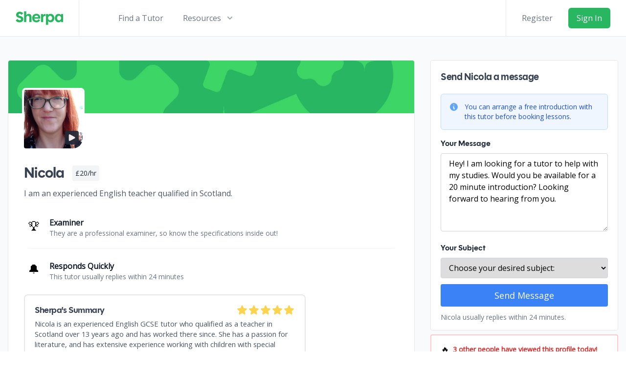

--- FILE ---
content_type: text/html; charset=UTF-8
request_url: https://sherpa-online.com/view/tutor/16871
body_size: 8607
content:
<!doctype html>
<html lang="en" class="h-full">
<head>

    
    <meta charset="utf-8">
    <meta name="viewport" content="width=device-width, initial-scale=1, maximum-scale=5">

    <meta charset="utf-8">
<meta name="viewport" content="width=device-width, initial-scale=1, maximum-scale=5">

<link rel="apple-touch-icon" sizes="180x180" href="/favicons/apple-touch-icon.png?v=3">
<link rel="icon" type="image/png" sizes="32x32" href="/favicons/favicon-32x32.png?v=3">
<link rel="icon" type="image/png" sizes="16x16" href="/favicons/favicon-16x16.png?v=3">
<link rel="manifest" href="/favicons/site.webmanifest?v=3">

        <title>Nicola | I am an experienced English teacher qualified in Scotland. | £20/hour</title>
    <meta name="description" content="Nicola is a English tutor on Sherpa. They offer top-quality online tuition through Sherpa. View their profile to find out more.">
    <meta property="og:image" content="https://sherpa-online.com/images/ProfileOGImage.png"/>
    <meta property="og:title" content="Nicola | Online English Tutor on Sherpa"/>
    <meta property="og:description" content="Nicola | View My Profile on Sherpa - The Home of Online Tuition from Qualified Tutors."/>
    <meta property="og:url" content="https://sherpa-online.com/view/tutor/16871"/>
    <meta property="og:type" content="website"/>
    <meta property="og:image:width" content="4729"/>
    <meta property="og:image:height" content="2410"/>
    <link rel="canonical" href="https://sherpa-online.com/view/tutor/16871">
    <meta name="robots" content="noindex,follow" />

    <!-- Meta Pixel Code -->
<script>
    !function(f,b,e,v,n,t,s)
    {if(f.fbq)return;n=f.fbq=function(){n.callMethod?
        n.callMethod.apply(n,arguments):n.queue.push(arguments)};
        if(!f._fbq)f._fbq=n;n.push=n;n.loaded=!0;n.version='2.0';
        n.queue=[];t=b.createElement(e);t.async=!0;
        t.src=v;s=b.getElementsByTagName(e)[0];
        s.parentNode.insertBefore(t,s)}(window, document,'script',
        'https://connect.facebook.net/en_US/fbevents.js');
    fbq('init', '255917382740655');
    fbq('track', 'PageView');
</script>
<noscript><img height="1" width="1" style="display:none"
               src="https://www.facebook.com/tr?id=255917382740655&ev=PageView&noscript=1"
    /></noscript>
<!-- End Meta Pixel Code -->

    <meta name="_token" content="38UD8bYenh3T56IiSSxOlKLpbVtPPtqS02A04OKF" />

            <link rel="preload" as="style" href="https://sherpa-online.com/build/assets/sherpa-CGnAcdyB.css" /><link rel="stylesheet" href="https://sherpa-online.com/build/assets/sherpa-CGnAcdyB.css" />        <noscript><link rel="preload" as="style" href="https://sherpa-online.com/build/assets/sherpa-CGnAcdyB.css" /><link rel="stylesheet" href="https://sherpa-online.com/build/assets/sherpa-CGnAcdyB.css" /></noscript>
    
    <!-- Google tag (gtag.js) -->
<script async src="https://www.googletagmanager.com/gtag/js?id=G-1BTZXYL6KP"></script>
<script>
    try {

        window.dataLayer = window.dataLayer || [];
        function gtag(){dataLayer.push(arguments);}

        gtag('consent', 'default', {
            'ad_storage': 'granted',
            'analytics_storage': 'granted'
        });

        gtag('js', new Date());

        gtag('config', 'G-1BTZXYL6KP', {
            'allow_enhanced_conversions': true,

                    });
    }
    catch (e) {
        console.error('Failed to initialise gtag.');
    }
</script>

<script src="https://www.google.com/recaptcha/enterprise.js?render=6LcQH4YqAAAAAOcGsEHmEDPz9PQspBOhvE2P40ER"></script>

            <script>
            !function(t,e){var o,n,p,r;e.__SV||(window.posthog=e,e._i=[],e.init=function(i,s,a){function g(t,e){var o=e.split(".");2==o.length&&(t=t[o[0]],e=o[1]),t[e]=function(){t.push([e].concat(Array.prototype.slice.call(arguments,0)))}}(p=t.createElement("script")).type="text/javascript",p.async=!0,p.src=s.api_host+"/static/array.js",(r=t.getElementsByTagName("script")[0]).parentNode.insertBefore(p,r);var u=e;for(void 0!==a?u=e[a]=[]:a="posthog",u.people=u.people||[],u.toString=function(t){var e="posthog";return"posthog"!==a&&(e+="."+a),t||(e+=" (stub)"),e},u.people.toString=function(){return u.toString(1)+".people (stub)"},o="capture identify alias people.set people.set_once set_config register register_once unregister opt_out_capturing has_opted_out_capturing opt_in_capturing reset isFeatureEnabled onFeatureFlags getFeatureFlag getFeatureFlagPayload reloadFeatureFlags group updateEarlyAccessFeatureEnrollment getEarlyAccessFeatures getActiveMatchingSurveys getSurveys getNextSurveyStep onSessionId".split(" "),n=0;n<o.length;n++)g(u,o[n]);e._i.push([i,s,a])},e.__SV=1)}(document,window.posthog||[]);

            posthog.init('phc_G5UaZFe1v6vScOq5npeuyJqx2Fv2yamPqTsf6MkLVGe',
                {
                    api_host: 'https://d1k2jeno4h984u.cloudfront.net',
                    ui_host: 'https://eu.posthog.com',
                    bootstrap: {
                        distinctID: 'NLTdD771CuYqk1uI8lMcq0yEFAd6JHzjf4UyhP2i',
                        isIdentifiedID: false,
                        featureFlags: {"meta-landing-page":"test","standard-meta-landing-page":"test","dbs-is-mandatory":"test","extra-intro-reminders":"test","enquiry-to-intro-conversion-from-search":"test","fat-with-intro-slots":false,"alt-profile-calendar":"control","show-fewer-per-fat-page":"control","require-strong-password":"control","streamlined-wizard":false,"profile-views":"control","aa-test":false,"new-view-profile":false,"fat-with-new-badges":"control","find-a-tutor-challenger":false,"above-the-fold-on-mobile":"control","add-to-calendar":"test","find-a-tutor-wizard":"control","exam-board-search":"test","show-contacted-by":"test","find-a-tutor-aa-test":"control"},
                    }
                }
            )

                    </script>
    
    </head>

<body>

<div id="root">
    
    <div ref="header" class="bg-white z-50">
    <div class="mx-auto">
        <div class="flex justify-between items-center border-b border-gray-200 lg:justify-start space-x-6 xl:space-x-10">

            <div class="flex justify-start">

                <a class="py-4 px-8 border-r border-gray-200" href="https://sherpa-online.com">
    <span class="sr-only">Sherpa</span>
    <img loading="lazy" height="50" width="120" class="h-8 w-auto sm:h-7 my-1.5" src="/images/SherpaLogo.svg" alt="Sherpa Logo">
</a>

            </div>

            <div class="flex divide-x items-center space-x-2">

                                    <div class="-mr-2 -my-2 pr-6 lg:hidden pl-4">
                        <a href="https://sherpa-online.com/login" class="bg-white rounded-md p-2 inline-flex items-center justify-center text-gray-400 hover:text-gray-500 bg-gray-100 focus:outline-none focus:ring-2 focus:ring-inset focus:ring-secondary" aria-expanded="false">
                            <span class="sr-only">Login</span>
                            <svg class="h-7 w-7" xmlns="http://www.w3.org/2000/svg" fill="none" viewBox="0 0 24 24" stroke="currentColor" stroke-width="2">
                                <path stroke-linecap="round" stroke-linejoin="round" d="M11 16l-4-4m0 0l4-4m-4 4h14m-5 4v1a3 3 0 01-3 3H6a3 3 0 01-3-3V7a3 3 0 013-3h7a3 3 0 013 3v1" />
                            </svg>
                        </a>
                    </div>
                
                <div @click="toggleMobileMenu" class="-mr-2 -my-2 pr-6 lg:hidden pl-4">
                    <button type="button" class="bg-white rounded-md p-2 inline-flex items-center justify-center text-gray-400 hover:text-gray-500 bg-gray-100 focus:outline-none focus:ring-2 focus:ring-inset focus:ring-secondary" aria-expanded="false">
                        <span class="sr-only">Open menu</span>
                        <svg class="h-7 w-7" xmlns="http://www.w3.org/2000/svg" fill="none" viewBox="0 0 24 24" stroke-width="2" stroke="currentColor" aria-hidden="true">
                            <path stroke-linecap="round" stroke-linejoin="round" d="M4 6h16M4 12h16M4 18h16" />
                        </svg>
                    </button>
                </div>
            </div>

            <nav class="hidden lg:flex space-x-6 lg:space-x-10 py-4">

                <a href="https://sherpa-online.com/find-a-tutor" class="text-base font-medium text-gray-500 hover:text-gray-900"> Find a Tutor </a>

            
                
                
                <div class="relative">
                    <button @click="toggleResourcesHeader" type="button" class="hidden xl:inline-flex text-gray-500 group bg-white rounded-md items-center text-base font-medium hover:text-gray-900 focus:outline-none focus:ring-2 focus:ring-offset-2 focus:ring-secondary" aria-expanded="false">
                        <span>Resources</span>
                        <svg class="text-gray-400 ml-2 h-5 w-5 group-hover:text-gray-500" xmlns="http://www.w3.org/2000/svg" viewBox="0 0 20 20" fill="currentColor" aria-hidden="true">
                            <path fill-rule="evenodd" d="M5.293 7.293a1 1 0 011.414 0L10 10.586l3.293-3.293a1 1 0 111.414 1.414l-4 4a1 1 0 01-1.414 0l-4-4a1 1 0 010-1.414z" clip-rule="evenodd" />
                        </svg>
                    </button>

                    <transition enter-active-class="transition ease-out duration-200"
            leave-active-class="transition ease-in duration-150"
            enter-class="opacity-0 translate-y-1"
            enter-to-class="opacity-100 translate-y-0"
            leave-class="opacity-100 translate-y-0"
            leave-to-class="opacity-0 translate-y-1">
<div v-show="header.resources.open" v-cloak ref="resourcesFlyout" style="z-index:99;" class="absolute left-1/2 transform -translate-x-1/2 mt-3 px-2 w-screen max-w-md sm:px-0">
    <div class="rounded-lg shadow-lg ring-1 ring-black ring-opacity-5 overflow-hidden">
        <div class="relative grid gap-6 bg-white px-5 py-6 sm:gap-8 sm:p-8">

            <a href="https://revise.sherpa-online.com" class="-m-3 p-3 flex items-start rounded-lg hover:bg-gray-50">
                <svg xmlns="http://www.w3.org/2000/svg" fill="none" viewBox="0 0 24 24" stroke-width="1.5" stroke="currentColor" class="flex-shrink-0 h-6 w-6 text-secondary">
                    <path stroke-linecap="round" stroke-linejoin="round" d="M6.75 2.994v2.25m10.5-2.25v2.25m-14.252 13.5V7.491a2.25 2.25 0 0 1 2.25-2.25h13.5a2.25 2.25 0 0 1 2.25 2.25v11.251m-18 0a2.25 2.25 0 0 0 2.25 2.25h13.5a2.25 2.25 0 0 0 2.25-2.25m-18 0v-7.5a2.25 2.25 0 0 1 2.25-2.25h13.5a2.25 2.25 0 0 1 2.25 2.25v7.5m-6.75-6h2.25m-9 2.25h4.5m.002-2.25h.005v.006H12v-.006Zm-.001 4.5h.006v.006h-.006v-.005Zm-2.25.001h.005v.006H9.75v-.006Zm-2.25 0h.005v.005h-.006v-.005Zm6.75-2.247h.005v.005h-.005v-.005Zm0 2.247h.006v.006h-.006v-.006Zm2.25-2.248h.006V15H16.5v-.005Z" />
                </svg>

                <div class="ml-4">
                    <p class="text-base font-medium text-gray-900">Build a Revision Timetable</p>
                    <p class="mt-1 text-sm text-gray-500">Use Sherpa's revision planner to ace your exams.</p>
                </div>
            </a>

            <a href="https://sherpa-online.com/becomeatutor" class="-m-3 p-3 flex items-start rounded-lg hover:bg-gray-50">
                <svg xmlns="http://www.w3.org/2000/svg" class="flex-shrink-0 h-6 w-6 text-secondary" fill="none" viewBox="0 0 24 24" stroke="currentColor" stroke-width="2">
                    <path d="M12 14l9-5-9-5-9 5 9 5z" />
                    <path d="M12 14l6.16-3.422a12.083 12.083 0 01.665 6.479A11.952 11.952 0 0012 20.055a11.952 11.952 0 00-6.824-2.998 12.078 12.078 0 01.665-6.479L12 14z" />
                    <path stroke-linecap="round" stroke-linejoin="round" d="M12 14l9-5-9-5-9 5 9 5zm0 0l6.16-3.422a12.083 12.083 0 01.665 6.479A11.952 11.952 0 0012 20.055a11.952 11.952 0 00-6.824-2.998 12.078 12.078 0 01.665-6.479L12 14zm-4 6v-7.5l4-2.222" />
                </svg>
                <div class="ml-4">
                    <p class="text-base font-medium text-gray-900">Become a Tutor</p>
                    <p class="mt-1 text-sm text-gray-500">Register to teach on Sherpa!</p>
                </div>
            </a>

            <a href="https://sherpa-online.com/blog" class="-m-3 p-3 flex items-start rounded-lg hover:bg-gray-50">
                <svg xmlns="http://www.w3.org/2000/svg" fill="none" viewBox="0 0 24 24" stroke-width="1.5" stroke="currentColor" class="flex-shrink-0 h-6 w-6 text-secondary">
                    <path stroke-linecap="round" stroke-linejoin="round" d="M12 7.5h1.5m-1.5 3h1.5m-7.5 3h7.5m-7.5 3h7.5m3-9h3.375c.621 0 1.125.504 1.125 1.125V18a2.25 2.25 0 01-2.25 2.25M16.5 7.5V18a2.25 2.25 0 002.25 2.25M16.5 7.5V4.875c0-.621-.504-1.125-1.125-1.125H4.125C3.504 3.75 3 4.254 3 4.875V18a2.25 2.25 0 002.25 2.25h13.5M6 7.5h3v3H6v-3z" />
                </svg>

                <div class="ml-4">
                    <p class="text-base font-medium text-gray-900">The Blog</p>
                    <p class="mt-1 text-sm text-gray-500">Interesting pieces on Education, Technology and Learning.</p>
                </div>
            </a>

                    </div>
        <div class="px-5 py-5 bg-gray-50 sm:px-8 sm:py-8">
            <div>
                <h3 class="text-sm tracking-wide font-medium text-gray-500 uppercase">Popular Tutor Searches</h3>
                <ul role="list" class="mt-4 space-y-4">
                    <li class="text-base truncate">
                        <a href="/find-a-tutor/GCSE" class="font-medium text-gray-900 hover:text-gray-700"> GCSE Tutors </a>
                    </li>

                    <li class="text-base truncate">
                        <a href="/find-a-tutor/GCSE/Maths" class="font-medium text-gray-900 hover:text-gray-700"> GCSE Maths Tutors </a>
                    </li>

                    <li class="text-base truncate">
                        <a href="/find-a-tutor/GCSE/English" class="font-medium text-gray-900 hover:text-gray-700"> GCSE English Tutors </a>
                    </li>

                    <li class="text-base truncate">
                        <a href="/find-a-tutor/GCSE/Physics" class="font-medium text-gray-900 hover:text-gray-700"> GCSE Physics Tutors </a>
                    </li>

                    <li class="text-base truncate">
                        <a href="/find-a-tutor/GCSE/Chemistry" class="font-medium text-gray-900 hover:text-gray-700"> GCSE Chemistry Tutors </a>
                    </li>

                    <li class="text-base truncate">
                        <a href="/find-a-tutor/GCSE/Biology" class="font-medium text-gray-900 hover:text-gray-700"> GCSE Biology Tutors </a>
                    </li>

                    <li class="text-base truncate">
                        <a href="/find-a-tutor/All/Maths/Physics" class="font-medium text-gray-900 hover:text-gray-700"> Maths and Physics Tutors </a>
                    </li>
                </ul>
            </div>
            <div class="mt-5 text-sm">
                <a href="/find-a-tutor" class="font-medium text-secondary hover:text-indigo-500"> Find a Tutor <span aria-hidden="true">&rarr;</span></a>
            </div>
        </div>
    </div>
</div>
</transition>

                </div>
            </nav>

            <!-- RHS Section of Header -->
                            <div ref="loginRhsSection" class="hidden lg:flex items-center justify-end lg:flex-1">
                    <div class="flex items-center border-l border-gray-200 py-4 px-8">
                        <a href="https://sherpa-online.com/register" class="hidden lg:block whitespace-nowrap text-base font-medium text-gray-500 hover:text-gray-900"> Register </a>
                        <a href="https://sherpa-online.com/login" class="ml-8 whitespace-nowrap inline-flex items-center justify-center px-4 py-2 border border-transparent rounded-md shadow-sm text-base font-medium text-white bg-primary duration-150 hover:bg-green-400"> Sign In </a>
                    </div>
                </div>
            

        </div>
    </div>

            <transition enter-active-class="duration-200 ease-out"
            leave-active-class="duration-100 ease-in"
            enter-class="opacity-0 scale-95"
            enter-to-class="opacity-100 scale-100"
            leave-class="opacity-100 scale-100"
            leave-to-class="opacity-0 scale-95">

<div v-show="header.mobile.open" v-cloak ref="mobileFlyout" style="z-index: 50;" class="absolute top-0 inset-x-0 p-2 transition transform origin-top-right lg:hidden">
    <div class="rounded-lg shadow-lg ring-1 ring-black ring-opacity-5 bg-white divide-y-2 divide-gray-50">
        <div class="pt-5 pb-6 px-5">
            <div class="flex items-center justify-between">
                <div>
                    <span class="sr-only">Sherpa</span>
                    <img class="h-8 w-auto" src="/images/SherpaLogo.svg" alt="Sherpa Logo">
                </div>
                <div class="-mr-2">
                    <button @click="toggleMobileMenu" type="button" class="bg-white rounded-md p-2 inline-flex items-center justify-center text-gray-400 hover:text-gray-500 hover:bg-gray-100 focus:outline-none focus:ring-2 focus:ring-inset focus:ring-secondary">
                        <span class="sr-only">Close menu</span>
                        <svg class="h-6 w-6" xmlns="http://www.w3.org/2000/svg" fill="none" viewBox="0 0 24 24" stroke-width="2" stroke="currentColor" aria-hidden="true">
                            <path stroke-linecap="round" stroke-linejoin="round" d="M6 18L18 6M6 6l12 12" />
                        </svg>
                    </button>
                </div>
            </div>
            <div class="mt-6">
                <nav class="grid gap-y-8">

                    <a href="https://sherpa-online.com/find-a-tutor" class="-m-3 p-3 flex items-center rounded-md hover:bg-gray-50">
                        <svg xmlns="http://www.w3.org/2000/svg" class="flex-shrink-0 h-6 w-6 text-primary" fill="none" viewBox="0 0 24 24" stroke="currentColor" stroke-width="2">
                            <path stroke-linecap="round" stroke-linejoin="round" d="M21 21l-6-6m2-5a7 7 0 11-14 0 7 7 0 0114 0z" />
                        </svg>
                        <span class="ml-3 text-base font-medium text-gray-900"> Find a Private Tutor </span>
                    </a>

                    <a href="https://sherpa-online.com/becomeatutor" class="-m-3 p-3 flex items-center rounded-md hover:bg-gray-50">

                        <svg xmlns="http://www.w3.org/2000/svg" class="flex-shrink-0 h-6 w-6 text-primary" fill="none" viewBox="0 0 24 24" stroke="currentColor" stroke-width="2">
                            <path d="M12 14l9-5-9-5-9 5 9 5z" />
                            <path d="M12 14l6.16-3.422a12.083 12.083 0 01.665 6.479A11.952 11.952 0 0012 20.055a11.952 11.952 0 00-6.824-2.998 12.078 12.078 0 01.665-6.479L12 14z" />
                            <path stroke-linecap="round" stroke-linejoin="round" d="M12 14l9-5-9-5-9 5 9 5zm0 0l6.16-3.422a12.083 12.083 0 01.665 6.479A11.952 11.952 0 0012 20.055a11.952 11.952 0 00-6.824-2.998 12.078 12.078 0 01.665-6.479L12 14zm-4 6v-7.5l4-2.222" />
                        </svg>

                        <span class="ml-3 text-base font-medium text-gray-900"> Become a Tutor </span>
                    </a>
                </nav>
            </div>
        </div>
        <div class="py-6 px-5 space-y-6">
            <div class="grid grid-cols-2 gap-y-4 gap-x-8">
                <a href="https://sherpa-online.com/blog" class="text-base font-medium text-gray-900 hover:text-gray-700"> Blog </a>
                <a href="https://revise.sherpa-online.com" class="text-base font-medium text-gray-900 hover:text-gray-700"> Revision Plan </a>
            </div>
            <div>
                <a href="https://sherpa-online.com/register" class="w-full flex items-center justify-center px-4 py-2 border border-transparent rounded-md shadow-sm text-base font-medium text-white bg-primary hover:bg-green-400 duration-150"> Sign up </a>
                <p class="mt-6 text-center text-base font-medium text-gray-500">
                    Existing user?
                    <a href="https://sherpa-online.com/login" class="text-secondary hover:text-secondary"> Sign in </a>
                </p>
            </div>
        </div>
    </div>
</div>

</transition>
    
</div>

        <view-profile-page
        :tutor="tutor"
        views="3 other people have viewed this profile today"
        :test-cohort="false"
        :new-calendar="false"
        ></view-profile-page>
</div>

    <script>
        let searchingFor = "placeholder";
        let examBoard = null;
        let csrf = "38UD8bYenh3T56IiSSxOlKLpbVtPPtqS02A04OKF";
        let user = null;
        let tutor = {"id":16871,"dp":"https:\/\/sherpa-tutors-profile-pictures.s3.eu-west-2.amazonaws.com\/N6frgLpyeEmkC5rZKedTHJucLkzwGpEtPfTSe0X7S0DEXfzIDj9xzpjcQ9SI.png","cover_photo":{"id":4,"name":"4","url":"\/images\/cover-photos\/Generic\/4.webp"},"name":"Nicola Kirk","displayName":"Nicola","gender":"female","rate":20,"last_boosted":null,"avg_response_time":24,"examiner":1,"month_started_tutoring":null,"last_online":"2023-01-25 15:33:11","caption":"I am an experienced English teacher qualified in Scotland.","bio":"","resources_bio":null,"prompt_snippet":"I am an English teacher and have a lot of experience in teaching young people with additional support needs, so I am able to tailor sessions to your needs....","completed_bookings_count":0,"recruiter_summary":"Nicola is an experienced English GCSE tutor who qualified as a teacher in Scotland over 13 years ago and has worked there since. She has a passion for literature, and has extensive experience working with children with special educational needs.","desired_calendar_intervals":10,"average_rating":null,"confirmedAt":"2022-11-11 13:51:41","dbsVerifiedAt":null,"applicationCompleted":"Y","is_teacher_verified":0,"online_status":0,"disable_recordings":0,"allowed_public_group_classes":0,"shadowban":0,"welcome_screen":null,"read_documents":null,"completed_quiz":null,"dbs_required_from":null,"notifications_received":null,"features_shown":null,"stripe_details_submitted":false,"years_of_experience":null,"bookings_count":0,"highlights":[{"type":"examiner","title":"Examiner","description":"They are a professional examiner, so know the specifications inside out!"},{"type":"response_time","title":"Responds Quickly","description":"This tutor usually replies within 24 minutes"},{"type":"years_experience","title":"Years of Experience","description":"Nicola has 2+ years of professional tutoring experience."}],"badges":[],"posthog_id":"t_16871","subjects":[{"id":17,"subject":"English","level":"KS3","name":"KS3 English"},{"id":19,"subject":"English","level":"GCSE","name":"GCSE English"}],"reviews":[],"prompts":[{"id":43034,"tutor_id":16871,"prompt_id":2,"order":null,"response":"I am an English teacher and have a lot of experience in teaching young people with additional support needs, so I am able to tailor sessions to your needs.","created_at":"2022-11-03T06:56:47.000000Z","updated_at":"2022-11-03T06:56:47.000000Z","prompt":{"id":2,"question":"What do you specialise in?","visible":"Y","created_at":"2021-02-24T15:56:20.000000Z","updated_at":"2021-02-24T15:56:20.000000Z"}},{"id":43035,"tutor_id":16871,"prompt_id":4,"order":null,"response":"I qualified as a teacher in 2009, 13 years ago.","created_at":"2022-11-03T06:57:24.000000Z","updated_at":"2022-11-03T06:57:24.000000Z","prompt":{"id":4,"question":"When did you first start tutoring?","visible":"Y","created_at":"2021-02-24T15:56:20.000000Z","updated_at":"2021-02-24T15:56:20.000000Z"}},{"id":43036,"tutor_id":16871,"prompt_id":1,"order":null,"response":"I am a qualified English teacher, qualifying in Scotland in 2009. I have worked in Scotland for my whole career so I have taught up to NQ and Higher level, equivalent to GCSE and A level. I have assessed for the SQA and done standardised assessments in Curriculum for Excellence. I am originally from Yorkshire and went to school there so I know the English curriculum and assessment system well. I love reading a range of literature, both fiction and non-fiction. I enjoy reading and writing poetry in my spare time as well as doing yoga and wild swimming. I am currently taking a break from teaching and doing further training, so it will be great to keep my skills up to date by tutoring.","created_at":"2022-11-03T06:59:53.000000Z","updated_at":"2022-11-14T11:48:18.000000Z","prompt":{"id":1,"question":"Tell us a bit about yourself.","visible":"Y","created_at":"2021-02-24T15:56:20.000000Z","updated_at":"2021-02-24T15:56:20.000000Z"}},{"id":43589,"tutor_id":16871,"prompt_id":11,"order":null,"response":"I have a Post-Graduate Diploma in Education (PGDE): a Scottish qualification which qualifies me to be a secondary English teacher. I also have a BA Degree specialising in English literature.","created_at":"2022-11-12T07:28:01.000000Z","updated_at":"2022-11-12T07:28:01.000000Z","prompt":{"id":11,"question":"Which relevant qualifications do you have?","visible":"Y","created_at":"2021-02-24T15:56:20.000000Z","updated_at":"2021-02-24T15:56:20.000000Z"}},{"id":43590,"tutor_id":16871,"prompt_id":3,"order":null,"response":"I\u0027m very organised so I always do a lot of preparation before lessons to make sure that we can make good use of every minute we have together. I make sure that the lesson is well paced to meet your needs, giving you the time you need to think things over for yourself and ask questions if you need to.","created_at":"2022-11-12T07:31:17.000000Z","updated_at":"2022-11-12T07:31:17.000000Z","prompt":{"id":3,"question":"How do your lessons usually plan out?","visible":"Y","created_at":"2021-02-24T15:56:20.000000Z","updated_at":"2021-02-24T15:56:20.000000Z"}},{"id":43591,"tutor_id":16871,"prompt_id":6,"order":null,"response":"I am calm and caring, taking an interest in my students and what they are motivated by. I tailor lessons to their individual needs and listen carefully to what helps them learn best. I like to use humour and change things up during classes so that students stay engaged and on task.","created_at":"2022-11-12T07:34:28.000000Z","updated_at":"2022-11-12T07:34:28.000000Z","prompt":{"id":6,"question":"What is your teaching style?","visible":"Y","created_at":"2021-02-24T15:56:20.000000Z","updated_at":"2021-02-24T15:56:20.000000Z"}}],"tutor_subjects":[{"id":113405,"tutorId":16871,"subjectId":17,"specific_caption":null,"specific_rate":null,"visible":1,"subject":{"id":17,"subject":"English","level":"KS3","name":"KS3 English"}},{"id":113406,"tutorId":16871,"subjectId":19,"specific_caption":null,"specific_rate":null,"visible":1,"subject":{"id":19,"subject":"English","level":"GCSE","name":"GCSE English"}}],"approved_profile_video":{"id":228,"tutor_id":16871,"profile_video_file":"https:\/\/sherpa-profile-videos.s3.eu-west-2.amazonaws.com\/2TqootGLRn6JkE4OD6ibnEUTJ0muHnP0TiMJMJ2X.mp4","original_name":"tut.mp4","extension":"mp4","is_profile_video_verified":1,"uploaded_by_user_type":"tutor","uploaded_by":16871,"uploaded_at":"2023-01-10 19:41:40","approved_by":8360,"approved_at":"2022-11-15 13:35:54","declined_by":null,"declined_at":null,"ip_address":"2.218.129.227","created_at":"2022-11-14T12:12:18.000000Z","updated_at":"2023-01-10T19:41:40.000000Z"}};
    </script>
    <link rel="preload" as="style" href="https://sherpa-online.com/build/assets/ViewProfile-tn0RQdqM.css" /><link rel="preload" as="style" href="https://sherpa-online.com/build/assets/ViewProfileChallenger-CZqs0o66.css" /><link rel="modulepreload" href="https://sherpa-online.com/build/assets/ViewProfileChallenger-B5oMSMbC.js" /><link rel="modulepreload" href="https://sherpa-online.com/build/assets/vue-DuxSdPrv.js" /><link rel="modulepreload" href="https://sherpa-online.com/build/assets/HeaderMixin-uTeQtEvI.js" /><link rel="modulepreload" href="https://sherpa-online.com/build/assets/SidebarMixin-DNuk3mq7.js" /><link rel="modulepreload" href="https://sherpa-online.com/build/assets/BookTutorCalendar-8iuTVoqf.js" /><link rel="modulepreload" href="https://sherpa-online.com/build/assets/index-xsH4HHeE.js" /><link rel="modulepreload" href="https://sherpa-online.com/build/assets/plugin-vue2_normalizer-p4i_2SC9.js" /><link rel="modulepreload" href="https://sherpa-online.com/build/assets/TutorReviewMixin-CIbhVHsr.js" /><link rel="modulepreload" href="https://sherpa-online.com/build/assets/SimpleModal-ZEQfljPY.js" /><link rel="modulepreload" href="https://sherpa-online.com/build/assets/SlideUpModal-Dywpnnlh.js" /><link rel="modulepreload" href="https://sherpa-online.com/build/assets/Stars-qqbFaMci.js" /><link rel="modulepreload" href="https://sherpa-online.com/build/assets/SubjectInput-CpYLlac1.js" /><link rel="modulepreload" href="https://sherpa-online.com/build/assets/ChallengerTutorSecondaryBadges-C-Wijl3Y.js" /><link rel="modulepreload" href="https://sherpa-online.com/build/assets/Info-BkMkNXul.js" /><link rel="modulepreload" href="https://sherpa-online.com/build/assets/YearInput-DIAvgybh.js" /><link rel="modulepreload" href="https://sherpa-online.com/build/assets/FullCoverTouch-BvK5INCB.js" /><link rel="modulepreload" href="https://sherpa-online.com/build/assets/vuex.esm-D5w_rKlY.js" /><link rel="modulepreload" href="https://sherpa-online.com/build/assets/_commonjsHelpers-BosuxZz1.js" /><link rel="modulepreload" href="https://sherpa-online.com/build/assets/StudentProfilePicture-CBwt1qmW.js" /><link rel="modulepreload" href="https://sherpa-online.com/build/assets/dayjs.min-BIwLhz4I.js" /><link rel="modulepreload" href="https://sherpa-online.com/build/assets/CancelCross-BwmJ7J6c.js" /><link rel="modulepreload" href="https://sherpa-online.com/build/assets/LoginOrRegisterForm-B-I4GAB1.js" /><link rel="modulepreload" href="https://sherpa-online.com/build/assets/RegisterForm-B2AbwAg3.js" /><link rel="modulepreload" href="https://sherpa-online.com/build/assets/SubmitButton-CVKgyrg1.js" /><link rel="modulepreload" href="https://sherpa-online.com/build/assets/LoadingIcon-DNkkcU8Q.js" /><link rel="modulepreload" href="https://sherpa-online.com/build/assets/CollectPhoneNumber-D9aX8ZjJ.js" /><link rel="modulepreload" href="https://sherpa-online.com/build/assets/ErrorMessage-DaHHJJAW.js" /><link rel="modulepreload" href="https://sherpa-online.com/build/assets/VerifyEmailAddress-DaR03n1J.js" /><link rel="modulepreload" href="https://sherpa-online.com/build/assets/CompleteCaptchaChallenge-bCFYl-XD.js" /><link rel="modulepreload" href="https://sherpa-online.com/build/assets/PasswordStrengthBar-CqwpoOc0.js" /><link rel="modulepreload" href="https://sherpa-online.com/build/assets/PasswordStrengthMixin-gRsoFNRu.js" /><link rel="modulepreload" href="https://sherpa-online.com/build/assets/LoginForm-Dfzj1D7U.js" /><link rel="modulepreload" href="https://sherpa-online.com/build/assets/IntroductionRequestCard-CjFEdn8N.js" /><link rel="modulepreload" href="https://sherpa-online.com/build/assets/advancedFormat-omXjh8dp.js" /><link rel="modulepreload" href="https://sherpa-online.com/build/assets/InfoMessages-BK13oIPa.js" /><link rel="modulepreload" href="https://sherpa-online.com/build/assets/Onboarding-BKuGwm5k.js" /><link rel="modulepreload" href="https://sherpa-online.com/build/assets/StudentRegistration-Dxups5OL.js" /><link rel="modulepreload" href="https://sherpa-online.com/build/assets/AddParentOrGuardian-Ckqmo3S9.js" /><link rel="stylesheet" href="https://sherpa-online.com/build/assets/ViewProfile-tn0RQdqM.css" /><link rel="stylesheet" href="https://sherpa-online.com/build/assets/ViewProfileChallenger-CZqs0o66.css" /><script type="module" src="https://sherpa-online.com/build/assets/ViewProfileChallenger-B5oMSMbC.js"></script>

    <script>
window.intercomSettings = {"app_id":"f8skpad7","hide_default_launcher":"false","z_index":9000,"custom_launcher_selector":"#launch-chat"};

(function(){var w=window;var ic=w.Intercom;if(typeof ic==="function"){ic('reattach_activator');ic('update',w.intercomSettings)}else{var d=document;var i=function(){i.c(arguments)};i.q=[];i.c=function(args){i.q.push(args)};w.Intercom=i;var l=function(){setTimeout(function(){var s=d.createElement('script');s.type='text/javascript';s.async=true;s.src='https://widget.intercom.io/widget/f8skpad7';var x=d.getElementsByTagName('script')[0];x.parentNode.insertBefore(s,x)},5000)};if(w.attachEvent){w.attachEvent('onload',l)}else{w.addEventListener('load',l,false)}}})();
</script>

</body>
</html>


--- FILE ---
content_type: text/html; charset=utf-8
request_url: https://www.google.com/recaptcha/enterprise/anchor?ar=1&k=6LcQH4YqAAAAAOcGsEHmEDPz9PQspBOhvE2P40ER&co=aHR0cHM6Ly9zaGVycGEtb25saW5lLmNvbTo0NDM.&hl=en&v=N67nZn4AqZkNcbeMu4prBgzg&size=invisible&anchor-ms=20000&execute-ms=30000&cb=whtx95k5ouiu
body_size: 48723
content:
<!DOCTYPE HTML><html dir="ltr" lang="en"><head><meta http-equiv="Content-Type" content="text/html; charset=UTF-8">
<meta http-equiv="X-UA-Compatible" content="IE=edge">
<title>reCAPTCHA</title>
<style type="text/css">
/* cyrillic-ext */
@font-face {
  font-family: 'Roboto';
  font-style: normal;
  font-weight: 400;
  font-stretch: 100%;
  src: url(//fonts.gstatic.com/s/roboto/v48/KFO7CnqEu92Fr1ME7kSn66aGLdTylUAMa3GUBHMdazTgWw.woff2) format('woff2');
  unicode-range: U+0460-052F, U+1C80-1C8A, U+20B4, U+2DE0-2DFF, U+A640-A69F, U+FE2E-FE2F;
}
/* cyrillic */
@font-face {
  font-family: 'Roboto';
  font-style: normal;
  font-weight: 400;
  font-stretch: 100%;
  src: url(//fonts.gstatic.com/s/roboto/v48/KFO7CnqEu92Fr1ME7kSn66aGLdTylUAMa3iUBHMdazTgWw.woff2) format('woff2');
  unicode-range: U+0301, U+0400-045F, U+0490-0491, U+04B0-04B1, U+2116;
}
/* greek-ext */
@font-face {
  font-family: 'Roboto';
  font-style: normal;
  font-weight: 400;
  font-stretch: 100%;
  src: url(//fonts.gstatic.com/s/roboto/v48/KFO7CnqEu92Fr1ME7kSn66aGLdTylUAMa3CUBHMdazTgWw.woff2) format('woff2');
  unicode-range: U+1F00-1FFF;
}
/* greek */
@font-face {
  font-family: 'Roboto';
  font-style: normal;
  font-weight: 400;
  font-stretch: 100%;
  src: url(//fonts.gstatic.com/s/roboto/v48/KFO7CnqEu92Fr1ME7kSn66aGLdTylUAMa3-UBHMdazTgWw.woff2) format('woff2');
  unicode-range: U+0370-0377, U+037A-037F, U+0384-038A, U+038C, U+038E-03A1, U+03A3-03FF;
}
/* math */
@font-face {
  font-family: 'Roboto';
  font-style: normal;
  font-weight: 400;
  font-stretch: 100%;
  src: url(//fonts.gstatic.com/s/roboto/v48/KFO7CnqEu92Fr1ME7kSn66aGLdTylUAMawCUBHMdazTgWw.woff2) format('woff2');
  unicode-range: U+0302-0303, U+0305, U+0307-0308, U+0310, U+0312, U+0315, U+031A, U+0326-0327, U+032C, U+032F-0330, U+0332-0333, U+0338, U+033A, U+0346, U+034D, U+0391-03A1, U+03A3-03A9, U+03B1-03C9, U+03D1, U+03D5-03D6, U+03F0-03F1, U+03F4-03F5, U+2016-2017, U+2034-2038, U+203C, U+2040, U+2043, U+2047, U+2050, U+2057, U+205F, U+2070-2071, U+2074-208E, U+2090-209C, U+20D0-20DC, U+20E1, U+20E5-20EF, U+2100-2112, U+2114-2115, U+2117-2121, U+2123-214F, U+2190, U+2192, U+2194-21AE, U+21B0-21E5, U+21F1-21F2, U+21F4-2211, U+2213-2214, U+2216-22FF, U+2308-230B, U+2310, U+2319, U+231C-2321, U+2336-237A, U+237C, U+2395, U+239B-23B7, U+23D0, U+23DC-23E1, U+2474-2475, U+25AF, U+25B3, U+25B7, U+25BD, U+25C1, U+25CA, U+25CC, U+25FB, U+266D-266F, U+27C0-27FF, U+2900-2AFF, U+2B0E-2B11, U+2B30-2B4C, U+2BFE, U+3030, U+FF5B, U+FF5D, U+1D400-1D7FF, U+1EE00-1EEFF;
}
/* symbols */
@font-face {
  font-family: 'Roboto';
  font-style: normal;
  font-weight: 400;
  font-stretch: 100%;
  src: url(//fonts.gstatic.com/s/roboto/v48/KFO7CnqEu92Fr1ME7kSn66aGLdTylUAMaxKUBHMdazTgWw.woff2) format('woff2');
  unicode-range: U+0001-000C, U+000E-001F, U+007F-009F, U+20DD-20E0, U+20E2-20E4, U+2150-218F, U+2190, U+2192, U+2194-2199, U+21AF, U+21E6-21F0, U+21F3, U+2218-2219, U+2299, U+22C4-22C6, U+2300-243F, U+2440-244A, U+2460-24FF, U+25A0-27BF, U+2800-28FF, U+2921-2922, U+2981, U+29BF, U+29EB, U+2B00-2BFF, U+4DC0-4DFF, U+FFF9-FFFB, U+10140-1018E, U+10190-1019C, U+101A0, U+101D0-101FD, U+102E0-102FB, U+10E60-10E7E, U+1D2C0-1D2D3, U+1D2E0-1D37F, U+1F000-1F0FF, U+1F100-1F1AD, U+1F1E6-1F1FF, U+1F30D-1F30F, U+1F315, U+1F31C, U+1F31E, U+1F320-1F32C, U+1F336, U+1F378, U+1F37D, U+1F382, U+1F393-1F39F, U+1F3A7-1F3A8, U+1F3AC-1F3AF, U+1F3C2, U+1F3C4-1F3C6, U+1F3CA-1F3CE, U+1F3D4-1F3E0, U+1F3ED, U+1F3F1-1F3F3, U+1F3F5-1F3F7, U+1F408, U+1F415, U+1F41F, U+1F426, U+1F43F, U+1F441-1F442, U+1F444, U+1F446-1F449, U+1F44C-1F44E, U+1F453, U+1F46A, U+1F47D, U+1F4A3, U+1F4B0, U+1F4B3, U+1F4B9, U+1F4BB, U+1F4BF, U+1F4C8-1F4CB, U+1F4D6, U+1F4DA, U+1F4DF, U+1F4E3-1F4E6, U+1F4EA-1F4ED, U+1F4F7, U+1F4F9-1F4FB, U+1F4FD-1F4FE, U+1F503, U+1F507-1F50B, U+1F50D, U+1F512-1F513, U+1F53E-1F54A, U+1F54F-1F5FA, U+1F610, U+1F650-1F67F, U+1F687, U+1F68D, U+1F691, U+1F694, U+1F698, U+1F6AD, U+1F6B2, U+1F6B9-1F6BA, U+1F6BC, U+1F6C6-1F6CF, U+1F6D3-1F6D7, U+1F6E0-1F6EA, U+1F6F0-1F6F3, U+1F6F7-1F6FC, U+1F700-1F7FF, U+1F800-1F80B, U+1F810-1F847, U+1F850-1F859, U+1F860-1F887, U+1F890-1F8AD, U+1F8B0-1F8BB, U+1F8C0-1F8C1, U+1F900-1F90B, U+1F93B, U+1F946, U+1F984, U+1F996, U+1F9E9, U+1FA00-1FA6F, U+1FA70-1FA7C, U+1FA80-1FA89, U+1FA8F-1FAC6, U+1FACE-1FADC, U+1FADF-1FAE9, U+1FAF0-1FAF8, U+1FB00-1FBFF;
}
/* vietnamese */
@font-face {
  font-family: 'Roboto';
  font-style: normal;
  font-weight: 400;
  font-stretch: 100%;
  src: url(//fonts.gstatic.com/s/roboto/v48/KFO7CnqEu92Fr1ME7kSn66aGLdTylUAMa3OUBHMdazTgWw.woff2) format('woff2');
  unicode-range: U+0102-0103, U+0110-0111, U+0128-0129, U+0168-0169, U+01A0-01A1, U+01AF-01B0, U+0300-0301, U+0303-0304, U+0308-0309, U+0323, U+0329, U+1EA0-1EF9, U+20AB;
}
/* latin-ext */
@font-face {
  font-family: 'Roboto';
  font-style: normal;
  font-weight: 400;
  font-stretch: 100%;
  src: url(//fonts.gstatic.com/s/roboto/v48/KFO7CnqEu92Fr1ME7kSn66aGLdTylUAMa3KUBHMdazTgWw.woff2) format('woff2');
  unicode-range: U+0100-02BA, U+02BD-02C5, U+02C7-02CC, U+02CE-02D7, U+02DD-02FF, U+0304, U+0308, U+0329, U+1D00-1DBF, U+1E00-1E9F, U+1EF2-1EFF, U+2020, U+20A0-20AB, U+20AD-20C0, U+2113, U+2C60-2C7F, U+A720-A7FF;
}
/* latin */
@font-face {
  font-family: 'Roboto';
  font-style: normal;
  font-weight: 400;
  font-stretch: 100%;
  src: url(//fonts.gstatic.com/s/roboto/v48/KFO7CnqEu92Fr1ME7kSn66aGLdTylUAMa3yUBHMdazQ.woff2) format('woff2');
  unicode-range: U+0000-00FF, U+0131, U+0152-0153, U+02BB-02BC, U+02C6, U+02DA, U+02DC, U+0304, U+0308, U+0329, U+2000-206F, U+20AC, U+2122, U+2191, U+2193, U+2212, U+2215, U+FEFF, U+FFFD;
}
/* cyrillic-ext */
@font-face {
  font-family: 'Roboto';
  font-style: normal;
  font-weight: 500;
  font-stretch: 100%;
  src: url(//fonts.gstatic.com/s/roboto/v48/KFO7CnqEu92Fr1ME7kSn66aGLdTylUAMa3GUBHMdazTgWw.woff2) format('woff2');
  unicode-range: U+0460-052F, U+1C80-1C8A, U+20B4, U+2DE0-2DFF, U+A640-A69F, U+FE2E-FE2F;
}
/* cyrillic */
@font-face {
  font-family: 'Roboto';
  font-style: normal;
  font-weight: 500;
  font-stretch: 100%;
  src: url(//fonts.gstatic.com/s/roboto/v48/KFO7CnqEu92Fr1ME7kSn66aGLdTylUAMa3iUBHMdazTgWw.woff2) format('woff2');
  unicode-range: U+0301, U+0400-045F, U+0490-0491, U+04B0-04B1, U+2116;
}
/* greek-ext */
@font-face {
  font-family: 'Roboto';
  font-style: normal;
  font-weight: 500;
  font-stretch: 100%;
  src: url(//fonts.gstatic.com/s/roboto/v48/KFO7CnqEu92Fr1ME7kSn66aGLdTylUAMa3CUBHMdazTgWw.woff2) format('woff2');
  unicode-range: U+1F00-1FFF;
}
/* greek */
@font-face {
  font-family: 'Roboto';
  font-style: normal;
  font-weight: 500;
  font-stretch: 100%;
  src: url(//fonts.gstatic.com/s/roboto/v48/KFO7CnqEu92Fr1ME7kSn66aGLdTylUAMa3-UBHMdazTgWw.woff2) format('woff2');
  unicode-range: U+0370-0377, U+037A-037F, U+0384-038A, U+038C, U+038E-03A1, U+03A3-03FF;
}
/* math */
@font-face {
  font-family: 'Roboto';
  font-style: normal;
  font-weight: 500;
  font-stretch: 100%;
  src: url(//fonts.gstatic.com/s/roboto/v48/KFO7CnqEu92Fr1ME7kSn66aGLdTylUAMawCUBHMdazTgWw.woff2) format('woff2');
  unicode-range: U+0302-0303, U+0305, U+0307-0308, U+0310, U+0312, U+0315, U+031A, U+0326-0327, U+032C, U+032F-0330, U+0332-0333, U+0338, U+033A, U+0346, U+034D, U+0391-03A1, U+03A3-03A9, U+03B1-03C9, U+03D1, U+03D5-03D6, U+03F0-03F1, U+03F4-03F5, U+2016-2017, U+2034-2038, U+203C, U+2040, U+2043, U+2047, U+2050, U+2057, U+205F, U+2070-2071, U+2074-208E, U+2090-209C, U+20D0-20DC, U+20E1, U+20E5-20EF, U+2100-2112, U+2114-2115, U+2117-2121, U+2123-214F, U+2190, U+2192, U+2194-21AE, U+21B0-21E5, U+21F1-21F2, U+21F4-2211, U+2213-2214, U+2216-22FF, U+2308-230B, U+2310, U+2319, U+231C-2321, U+2336-237A, U+237C, U+2395, U+239B-23B7, U+23D0, U+23DC-23E1, U+2474-2475, U+25AF, U+25B3, U+25B7, U+25BD, U+25C1, U+25CA, U+25CC, U+25FB, U+266D-266F, U+27C0-27FF, U+2900-2AFF, U+2B0E-2B11, U+2B30-2B4C, U+2BFE, U+3030, U+FF5B, U+FF5D, U+1D400-1D7FF, U+1EE00-1EEFF;
}
/* symbols */
@font-face {
  font-family: 'Roboto';
  font-style: normal;
  font-weight: 500;
  font-stretch: 100%;
  src: url(//fonts.gstatic.com/s/roboto/v48/KFO7CnqEu92Fr1ME7kSn66aGLdTylUAMaxKUBHMdazTgWw.woff2) format('woff2');
  unicode-range: U+0001-000C, U+000E-001F, U+007F-009F, U+20DD-20E0, U+20E2-20E4, U+2150-218F, U+2190, U+2192, U+2194-2199, U+21AF, U+21E6-21F0, U+21F3, U+2218-2219, U+2299, U+22C4-22C6, U+2300-243F, U+2440-244A, U+2460-24FF, U+25A0-27BF, U+2800-28FF, U+2921-2922, U+2981, U+29BF, U+29EB, U+2B00-2BFF, U+4DC0-4DFF, U+FFF9-FFFB, U+10140-1018E, U+10190-1019C, U+101A0, U+101D0-101FD, U+102E0-102FB, U+10E60-10E7E, U+1D2C0-1D2D3, U+1D2E0-1D37F, U+1F000-1F0FF, U+1F100-1F1AD, U+1F1E6-1F1FF, U+1F30D-1F30F, U+1F315, U+1F31C, U+1F31E, U+1F320-1F32C, U+1F336, U+1F378, U+1F37D, U+1F382, U+1F393-1F39F, U+1F3A7-1F3A8, U+1F3AC-1F3AF, U+1F3C2, U+1F3C4-1F3C6, U+1F3CA-1F3CE, U+1F3D4-1F3E0, U+1F3ED, U+1F3F1-1F3F3, U+1F3F5-1F3F7, U+1F408, U+1F415, U+1F41F, U+1F426, U+1F43F, U+1F441-1F442, U+1F444, U+1F446-1F449, U+1F44C-1F44E, U+1F453, U+1F46A, U+1F47D, U+1F4A3, U+1F4B0, U+1F4B3, U+1F4B9, U+1F4BB, U+1F4BF, U+1F4C8-1F4CB, U+1F4D6, U+1F4DA, U+1F4DF, U+1F4E3-1F4E6, U+1F4EA-1F4ED, U+1F4F7, U+1F4F9-1F4FB, U+1F4FD-1F4FE, U+1F503, U+1F507-1F50B, U+1F50D, U+1F512-1F513, U+1F53E-1F54A, U+1F54F-1F5FA, U+1F610, U+1F650-1F67F, U+1F687, U+1F68D, U+1F691, U+1F694, U+1F698, U+1F6AD, U+1F6B2, U+1F6B9-1F6BA, U+1F6BC, U+1F6C6-1F6CF, U+1F6D3-1F6D7, U+1F6E0-1F6EA, U+1F6F0-1F6F3, U+1F6F7-1F6FC, U+1F700-1F7FF, U+1F800-1F80B, U+1F810-1F847, U+1F850-1F859, U+1F860-1F887, U+1F890-1F8AD, U+1F8B0-1F8BB, U+1F8C0-1F8C1, U+1F900-1F90B, U+1F93B, U+1F946, U+1F984, U+1F996, U+1F9E9, U+1FA00-1FA6F, U+1FA70-1FA7C, U+1FA80-1FA89, U+1FA8F-1FAC6, U+1FACE-1FADC, U+1FADF-1FAE9, U+1FAF0-1FAF8, U+1FB00-1FBFF;
}
/* vietnamese */
@font-face {
  font-family: 'Roboto';
  font-style: normal;
  font-weight: 500;
  font-stretch: 100%;
  src: url(//fonts.gstatic.com/s/roboto/v48/KFO7CnqEu92Fr1ME7kSn66aGLdTylUAMa3OUBHMdazTgWw.woff2) format('woff2');
  unicode-range: U+0102-0103, U+0110-0111, U+0128-0129, U+0168-0169, U+01A0-01A1, U+01AF-01B0, U+0300-0301, U+0303-0304, U+0308-0309, U+0323, U+0329, U+1EA0-1EF9, U+20AB;
}
/* latin-ext */
@font-face {
  font-family: 'Roboto';
  font-style: normal;
  font-weight: 500;
  font-stretch: 100%;
  src: url(//fonts.gstatic.com/s/roboto/v48/KFO7CnqEu92Fr1ME7kSn66aGLdTylUAMa3KUBHMdazTgWw.woff2) format('woff2');
  unicode-range: U+0100-02BA, U+02BD-02C5, U+02C7-02CC, U+02CE-02D7, U+02DD-02FF, U+0304, U+0308, U+0329, U+1D00-1DBF, U+1E00-1E9F, U+1EF2-1EFF, U+2020, U+20A0-20AB, U+20AD-20C0, U+2113, U+2C60-2C7F, U+A720-A7FF;
}
/* latin */
@font-face {
  font-family: 'Roboto';
  font-style: normal;
  font-weight: 500;
  font-stretch: 100%;
  src: url(//fonts.gstatic.com/s/roboto/v48/KFO7CnqEu92Fr1ME7kSn66aGLdTylUAMa3yUBHMdazQ.woff2) format('woff2');
  unicode-range: U+0000-00FF, U+0131, U+0152-0153, U+02BB-02BC, U+02C6, U+02DA, U+02DC, U+0304, U+0308, U+0329, U+2000-206F, U+20AC, U+2122, U+2191, U+2193, U+2212, U+2215, U+FEFF, U+FFFD;
}
/* cyrillic-ext */
@font-face {
  font-family: 'Roboto';
  font-style: normal;
  font-weight: 900;
  font-stretch: 100%;
  src: url(//fonts.gstatic.com/s/roboto/v48/KFO7CnqEu92Fr1ME7kSn66aGLdTylUAMa3GUBHMdazTgWw.woff2) format('woff2');
  unicode-range: U+0460-052F, U+1C80-1C8A, U+20B4, U+2DE0-2DFF, U+A640-A69F, U+FE2E-FE2F;
}
/* cyrillic */
@font-face {
  font-family: 'Roboto';
  font-style: normal;
  font-weight: 900;
  font-stretch: 100%;
  src: url(//fonts.gstatic.com/s/roboto/v48/KFO7CnqEu92Fr1ME7kSn66aGLdTylUAMa3iUBHMdazTgWw.woff2) format('woff2');
  unicode-range: U+0301, U+0400-045F, U+0490-0491, U+04B0-04B1, U+2116;
}
/* greek-ext */
@font-face {
  font-family: 'Roboto';
  font-style: normal;
  font-weight: 900;
  font-stretch: 100%;
  src: url(//fonts.gstatic.com/s/roboto/v48/KFO7CnqEu92Fr1ME7kSn66aGLdTylUAMa3CUBHMdazTgWw.woff2) format('woff2');
  unicode-range: U+1F00-1FFF;
}
/* greek */
@font-face {
  font-family: 'Roboto';
  font-style: normal;
  font-weight: 900;
  font-stretch: 100%;
  src: url(//fonts.gstatic.com/s/roboto/v48/KFO7CnqEu92Fr1ME7kSn66aGLdTylUAMa3-UBHMdazTgWw.woff2) format('woff2');
  unicode-range: U+0370-0377, U+037A-037F, U+0384-038A, U+038C, U+038E-03A1, U+03A3-03FF;
}
/* math */
@font-face {
  font-family: 'Roboto';
  font-style: normal;
  font-weight: 900;
  font-stretch: 100%;
  src: url(//fonts.gstatic.com/s/roboto/v48/KFO7CnqEu92Fr1ME7kSn66aGLdTylUAMawCUBHMdazTgWw.woff2) format('woff2');
  unicode-range: U+0302-0303, U+0305, U+0307-0308, U+0310, U+0312, U+0315, U+031A, U+0326-0327, U+032C, U+032F-0330, U+0332-0333, U+0338, U+033A, U+0346, U+034D, U+0391-03A1, U+03A3-03A9, U+03B1-03C9, U+03D1, U+03D5-03D6, U+03F0-03F1, U+03F4-03F5, U+2016-2017, U+2034-2038, U+203C, U+2040, U+2043, U+2047, U+2050, U+2057, U+205F, U+2070-2071, U+2074-208E, U+2090-209C, U+20D0-20DC, U+20E1, U+20E5-20EF, U+2100-2112, U+2114-2115, U+2117-2121, U+2123-214F, U+2190, U+2192, U+2194-21AE, U+21B0-21E5, U+21F1-21F2, U+21F4-2211, U+2213-2214, U+2216-22FF, U+2308-230B, U+2310, U+2319, U+231C-2321, U+2336-237A, U+237C, U+2395, U+239B-23B7, U+23D0, U+23DC-23E1, U+2474-2475, U+25AF, U+25B3, U+25B7, U+25BD, U+25C1, U+25CA, U+25CC, U+25FB, U+266D-266F, U+27C0-27FF, U+2900-2AFF, U+2B0E-2B11, U+2B30-2B4C, U+2BFE, U+3030, U+FF5B, U+FF5D, U+1D400-1D7FF, U+1EE00-1EEFF;
}
/* symbols */
@font-face {
  font-family: 'Roboto';
  font-style: normal;
  font-weight: 900;
  font-stretch: 100%;
  src: url(//fonts.gstatic.com/s/roboto/v48/KFO7CnqEu92Fr1ME7kSn66aGLdTylUAMaxKUBHMdazTgWw.woff2) format('woff2');
  unicode-range: U+0001-000C, U+000E-001F, U+007F-009F, U+20DD-20E0, U+20E2-20E4, U+2150-218F, U+2190, U+2192, U+2194-2199, U+21AF, U+21E6-21F0, U+21F3, U+2218-2219, U+2299, U+22C4-22C6, U+2300-243F, U+2440-244A, U+2460-24FF, U+25A0-27BF, U+2800-28FF, U+2921-2922, U+2981, U+29BF, U+29EB, U+2B00-2BFF, U+4DC0-4DFF, U+FFF9-FFFB, U+10140-1018E, U+10190-1019C, U+101A0, U+101D0-101FD, U+102E0-102FB, U+10E60-10E7E, U+1D2C0-1D2D3, U+1D2E0-1D37F, U+1F000-1F0FF, U+1F100-1F1AD, U+1F1E6-1F1FF, U+1F30D-1F30F, U+1F315, U+1F31C, U+1F31E, U+1F320-1F32C, U+1F336, U+1F378, U+1F37D, U+1F382, U+1F393-1F39F, U+1F3A7-1F3A8, U+1F3AC-1F3AF, U+1F3C2, U+1F3C4-1F3C6, U+1F3CA-1F3CE, U+1F3D4-1F3E0, U+1F3ED, U+1F3F1-1F3F3, U+1F3F5-1F3F7, U+1F408, U+1F415, U+1F41F, U+1F426, U+1F43F, U+1F441-1F442, U+1F444, U+1F446-1F449, U+1F44C-1F44E, U+1F453, U+1F46A, U+1F47D, U+1F4A3, U+1F4B0, U+1F4B3, U+1F4B9, U+1F4BB, U+1F4BF, U+1F4C8-1F4CB, U+1F4D6, U+1F4DA, U+1F4DF, U+1F4E3-1F4E6, U+1F4EA-1F4ED, U+1F4F7, U+1F4F9-1F4FB, U+1F4FD-1F4FE, U+1F503, U+1F507-1F50B, U+1F50D, U+1F512-1F513, U+1F53E-1F54A, U+1F54F-1F5FA, U+1F610, U+1F650-1F67F, U+1F687, U+1F68D, U+1F691, U+1F694, U+1F698, U+1F6AD, U+1F6B2, U+1F6B9-1F6BA, U+1F6BC, U+1F6C6-1F6CF, U+1F6D3-1F6D7, U+1F6E0-1F6EA, U+1F6F0-1F6F3, U+1F6F7-1F6FC, U+1F700-1F7FF, U+1F800-1F80B, U+1F810-1F847, U+1F850-1F859, U+1F860-1F887, U+1F890-1F8AD, U+1F8B0-1F8BB, U+1F8C0-1F8C1, U+1F900-1F90B, U+1F93B, U+1F946, U+1F984, U+1F996, U+1F9E9, U+1FA00-1FA6F, U+1FA70-1FA7C, U+1FA80-1FA89, U+1FA8F-1FAC6, U+1FACE-1FADC, U+1FADF-1FAE9, U+1FAF0-1FAF8, U+1FB00-1FBFF;
}
/* vietnamese */
@font-face {
  font-family: 'Roboto';
  font-style: normal;
  font-weight: 900;
  font-stretch: 100%;
  src: url(//fonts.gstatic.com/s/roboto/v48/KFO7CnqEu92Fr1ME7kSn66aGLdTylUAMa3OUBHMdazTgWw.woff2) format('woff2');
  unicode-range: U+0102-0103, U+0110-0111, U+0128-0129, U+0168-0169, U+01A0-01A1, U+01AF-01B0, U+0300-0301, U+0303-0304, U+0308-0309, U+0323, U+0329, U+1EA0-1EF9, U+20AB;
}
/* latin-ext */
@font-face {
  font-family: 'Roboto';
  font-style: normal;
  font-weight: 900;
  font-stretch: 100%;
  src: url(//fonts.gstatic.com/s/roboto/v48/KFO7CnqEu92Fr1ME7kSn66aGLdTylUAMa3KUBHMdazTgWw.woff2) format('woff2');
  unicode-range: U+0100-02BA, U+02BD-02C5, U+02C7-02CC, U+02CE-02D7, U+02DD-02FF, U+0304, U+0308, U+0329, U+1D00-1DBF, U+1E00-1E9F, U+1EF2-1EFF, U+2020, U+20A0-20AB, U+20AD-20C0, U+2113, U+2C60-2C7F, U+A720-A7FF;
}
/* latin */
@font-face {
  font-family: 'Roboto';
  font-style: normal;
  font-weight: 900;
  font-stretch: 100%;
  src: url(//fonts.gstatic.com/s/roboto/v48/KFO7CnqEu92Fr1ME7kSn66aGLdTylUAMa3yUBHMdazQ.woff2) format('woff2');
  unicode-range: U+0000-00FF, U+0131, U+0152-0153, U+02BB-02BC, U+02C6, U+02DA, U+02DC, U+0304, U+0308, U+0329, U+2000-206F, U+20AC, U+2122, U+2191, U+2193, U+2212, U+2215, U+FEFF, U+FFFD;
}

</style>
<link rel="stylesheet" type="text/css" href="https://www.gstatic.com/recaptcha/releases/N67nZn4AqZkNcbeMu4prBgzg/styles__ltr.css">
<script nonce="NNymMA0dwSEGT_j34j0zfQ" type="text/javascript">window['__recaptcha_api'] = 'https://www.google.com/recaptcha/enterprise/';</script>
<script type="text/javascript" src="https://www.gstatic.com/recaptcha/releases/N67nZn4AqZkNcbeMu4prBgzg/recaptcha__en.js" nonce="NNymMA0dwSEGT_j34j0zfQ">
      
    </script></head>
<body><div id="rc-anchor-alert" class="rc-anchor-alert"></div>
<input type="hidden" id="recaptcha-token" value="[base64]">
<script type="text/javascript" nonce="NNymMA0dwSEGT_j34j0zfQ">
      recaptcha.anchor.Main.init("[\x22ainput\x22,[\x22bgdata\x22,\x22\x22,\[base64]/[base64]/[base64]/[base64]/[base64]/[base64]/KGcoTywyNTMsTy5PKSxVRyhPLEMpKTpnKE8sMjUzLEMpLE8pKSxsKSksTykpfSxieT1mdW5jdGlvbihDLE8sdSxsKXtmb3IobD0odT1SKEMpLDApO08+MDtPLS0pbD1sPDw4fFooQyk7ZyhDLHUsbCl9LFVHPWZ1bmN0aW9uKEMsTyl7Qy5pLmxlbmd0aD4xMDQ/[base64]/[base64]/[base64]/[base64]/[base64]/[base64]/[base64]\\u003d\x22,\[base64]\x22,\x22ScKfEsOSw7ckDcKSNMOzwq9Vwq03biRaWFcoe8KewpPDmw7CkWIwN3XDp8KPwq/DiMOzwr7DlcKcMS0tw48hCcOTMlnDj8KTw4FSw43ChsONEMOBwqnCkGYRwp7CqcOxw6lFJgxlwrrDocKidw1JXGTDrMOMwo7DgzN/LcK/wo3DjcO4wrjCp8K+LwjDllzDrsOTH8OYw7hsVVs6YT7Dn1pxwrzDhWpwTMOXwozCicOtUDsRwogMwp/DtQbDjHcJwp0tXsOIJSthw4DDsmTCjRNmV3jCkzd/TcKiEcOjwoLDlXAowrl6d8Olw7LDg8KZP8Kpw77DoMK3w69Lw4wZV8KkwpvDgsKcFz1Ne8OxZcOGI8OzwoB2RXlVwpciw5kFWjgMATrDqktED8KbZEwtY00dw4BDK8Ksw4DCgcOOESMQw51FJMK9FMOtwos9ZlDCpHU5dMK1ZD3DkMO4CMODwoZhO8Kkw7/DhCIQw44Fw6JsZ8KeIwDCusOuB8KtwpjDs8OQwqgJR3/[base64]/DuVzCo8KyccKWWi10wpHDk1vDsgkkcW/CnCzCicOiwr7Do8Ote3psworDl8KpYWrChMOjw7lew4FSdcKvL8OMK8KTwqFOT8Ofw7Jow5HDp29NAg5AEcOvw79uLsOaezg8O2Q1TMKhSMOtwrESw7A2wpNbRMO8KMKAGcOGS0/Cqi1Zw4ZKw7/CrMKeRi5XeMKpwq4oJWrDuG7CqirDnyBOFz7CrCkJRcKiJ8KWQ0vClsKIwo/CgknDtcOGw6RqVjRPwpFJw67Cv2J/w7LDhFYuRSTDosKKFiRIw5Bxwqc2w7PCuxJzwp/DqsK5KysxAwBhw6scwpnDtTQtR8OTQj4nw4TCl8OWU8OtAGHCi8OoFsKMwpfDj8OuDj1laEsaw7rCmw0dwqnCvMOrwqrCqsOQAyzDpnNsUlYLw5PDm8KMcS1zwo/ClMKUUFw3fsKfCz5aw7crwqpXEcOnw4pzwrDCsRjChMOdAMOxElYDP10lc8Orw64dd8OlwqYMwqoBe0sVwqfDsmFzwpTDt0jDmMKOA8KJwpNTfcKQJsOhRsOxwpHDo2tvwrfCm8Ovw5QIw7TDicObw7/[base64]/DjyESwrcECcOFwojDu8Kpw6vDuAbDhyQGQ8K2bC0aw7/Dm8KHVMO0w65Pw5BCwqPDuSHDq8O1EMOScgBrwooQwoEwf0cqwoQuw5PCtCEYw6tGYsOOwpXDp8OrwpNdacO7XwELwo4db8Omw7vCmCnDnlsPCx9JwpYtwp/DtsKlw5bDrsKLw6bDu8OJZcOdworDiGpPF8K6d8KTwoEpw7DDrMOAVlfDqMOZNSvCrMOYEsOYPRZpw5XDnSvDgm/DscKBwqTDvMKLeGNxDMOsw7x6ZkJmwo7DpjsNacK5w4LCvsKfJkvDrG98SQTDgwfDvMKgw5PCrgDCisKkw7bCs2/ChTfDrFpyQsOqCz0HH17DhxBbcns0wrTCv8OiEXdxRTfCgsKbwqMtOXFCdg3DqcOEwqXDssO0w5HCgBvCocOHw6nCpAtgwqDCgcK5wqvCjsKIDWbCgsKJw51Kw48hw4fCh8O/w50ow4xULVp1GMOsRx/DrDvDm8OYdcOHaMOqw7bDgcK/NMOJw7wfA8KwNB/CphsOwpF4YMOBAcO2aQ1Ew5UKCMOzGVDCkcOTWx/Dn8KlUcOJW3PColRxGjzCphvCulldIMOyd1p1w4HDtAzCscOnwrYzw79twpbDj8OUw4QBZWjDu8KRwrHDr3fDrMKPOcKDw7rDvRvCk2DDs8Orw5PDlRpHHMK6DDjCrT3DnsOsw4DDuT4rb0bCrFTDscO7JsOow7/DoA7Cp3LChCRpw4/DscKUf2rCmDkKPk/DlsK5C8KYGEjDiwfDuMK+AMKGOMOSw7rDoHsDw6jDkMKbOgUYw7LDkSLDtk9RwoF0woDDkkdLFwPCjR3Cmi8UJFDDhCfDtHnCji/[base64]/CqQPCuyhZwq54wp7Dv3Y+wqLCgRjDlFvCtMKQTAbDg2bDowkVZw7DqMKMSE5sw53Dk1PDu0/DulFxw5rDlsObw7DDhTN5w4scTMOSMsOuw5/ChsOIbMKmVMKUwpLDqsK4MsO3IMOENsOcwq7CrsKuw6krwqbDkicSw4BuwocUw6IVwrjDqz7DnzXDqsOnwp/CmGE1wq7Di8O/[base64]/CgcOWwrzCtcOiTsKNIiLCrjF0wpLCu8OhwqnDoMKINWrCmEUVw5TCtMKVw4FWf3vCuCwyw4haw6fCry1tb8KFWCnDlMOKwrZHZlJ4NMOPw40SworChcKIwqIHwq7DrxIZw5J9OMO7UsOJwoVtw4fDg8KawpnCkmofNA3DqAxgM8OIw6zDqGYjGsO5FMKwwrvCt2VeaV/DiMKkCifCjiYBCcOKw5PCgcK4V1DDr0HCk8KlEcOVJ2TDoMOjOsOBw5zDkilMw7TCjcOYZcOKR8OhwrzCmAR2QADCiCPDtCNTwrRaw5/CgMK0WcKUfcKew5x6PFEow7PCtsKnw5DChsOJwpcjLCJOOcOLCcK9w6BhdTttwrZ6w77DncKYw7ExwprDmyRuwo3CgXw4w5XDn8OrAmXClcOSwr9Kw5nDmQ3ClGbDvcKdw5YNwrHCoU7Dn8OQw4sIFcOkDnDCnsK3w6JZccKyK8O7w5xYw4F/KMO+wo80w4dfKU3CjH4Jw7pGeRnDmk1tIy7CuDrCpk4HwrcNw6jDt2dKBcOuAcOnRB/CuMOiw7fCoW5ew5PDk8OQJ8KsI8K6eAY2wpHDisO6KcK6w6giwq8Lwr7DvzbCnmQLWXUweMOBw7sTEcOCw4TCssKfw6UQSS1FwpPDiAPDjMKeb0J4JRTCpTjDqzwkfXApw7nDtUkaf8KqaMK0JDzCq8OjwqnDgx/[base64]/CklDCvMK2wqPDl1/DiVPDg1vDv8KFPVfDgwjCkinDliRlwq9cwp9vwpjDtBIYwo7Ck1B9w5fDoTjCo03CqhrDicK6w6gpw6DDsMKnFxbCvFbDrBpiJiXDucOFwojCtMKjEcKDw5dkwp7CnC9xw7/Cm3dEZMKpw4TChMO4P8KZwpsrwqPDncO5AsK1wrbCo3XCt8O0Jl5uKRZVw67DsRrDiMKSw6RrwofCpMKkwrzDvcKUw4MsOAICwpIFwoZYWwwGX8OxD1rCrkp1fsOiw7snw65Iw5jDpBbDqsKiJkDDnsKDw6FDw6UqM8OlwqfCoCRgM8KUwqJ0bGLCrBt1w4/DmS7DjsKHJcKOCsKARcOww4MUwrjCkcOzDcO7wonClcOpWmQdwoBiwonDicOGV8OVwqB6w5/[base64]/w6TCgUTDpMOuUMOVwqRDMkY1FwwrPRpkw6XDjsKyXAljw6fDoG0ZwrhJYMKXw6rCuMKdw5XCik4zRgQyKWxJOjdmw4rCjT4TFMKKw51Vw43DpRIhbsOaE8KORsKWwq/CpsO1ck13Ug/DtncLCcKOA3HCn30qwpDCtcKGQcKww5/CsnDChMK2w7RXwqBEFsKEwr7DjMKYw55ww63DlcKnwo/DpTDCqz7Ct0/[base64]/DlcOnw5PCosKmw7lUdxUswqjCkyfCvjXDpMOOwqglPMKmGWgGwpt+ZMKMwoR+PMOLw7sbwpjDgXzCncO8E8OwXcK7GsKXO8KzGMO4w6ISAFHDvWzDhVs8w5xqw5E/[base64]/CrwdhOhs6w6/DtcKrwonDh0jCqSNcf8OCXk8Swo3Dil8hwoLDvhjDqldOwpHDqg9KHBzDmX9zwq/DqFvClsKqwqQxU8KYwqhvIynDjTjDoE1zccKow4kSccOsIShSbztWF0vCrkoYZ8O9A8ONw7I9EmxXwrt4wrLDplxCVsKTaMKIXGzCsgETIcOHworDnsK9K8OVw4ciw6bDhy9JIF0+TsOxB1vDpMOUw4grZMO4wr0BV3Mxw5DCosK3wr7DkcKWCMKSw440WsK/wqLDmg7CkMKACsKuw58uw6HDuDslaAHCpsKaExVyHMOPMjRNHiDDuwfDqcOEw6zDgQw0Hx8zOwbCksOHBMKEOjcpwrM0KMOvw5tFJsOLMcOmwrpSOmAmwqPDgsKeGTrCqcKHwo5vw6TDlMOow6nDuWrCpcOcwpZab8OgWF/DrsO/w43Dpg9mL8OIw5pawoLDswQIw4HDpcKxw6rDi8Knw549w47CmsOCw55vAQNoLGAWVCXCkxFiGE4kcS0OwqFtw4dKcsOpwp8OJ2PCpcO1N8KFwoQqw6kkw6HCncKXZBZNIFHDhUoFw5/[base64]/w4fCmMOiM2zCisKGw6HCnhDDmS3Dp1YDChvCmcKSw5EiXcKIw5YEbsOVTMOhwrcgd2zCgR/[base64]/[base64]/CrMKsbUDDr8KqAwlGTcOswobChj7CvcK2w7jCgwnCgAAAw73DlMK+VcKFwrjCjsK/w6zCnWfDrQ0tE8O3O0HCjEzDuW1WBsK8IhtSw61QCDEIB8OTwr3DpsKKb8KOw4bDuwAbwrF9wpTCqhXDv8Oqwr5xwpXDjxbDkD7DtEJodsOKJkDCjCzCiTTDtcOWw5spwqbCscOUNz/[base64]/Cr2fCtmtQbTFzw57DsMKlwrHCs0LDp8O3wq4IIsKXw4/Cv2rCu8KTZ8Kgw4E4QcOHwpPDvlPDuz/CrcKzwrLCmhDDrcKqWMOlw6nClF8xGMKzw4R6bMOBAi5qW8KUw4IqwqBPw5LDlnU0wp/Dkm4Ycnk/JMKWASZCTGLDphhwThB0GAkSeBXDnynCtS3Cgy/[base64]/Cr3TCisK7K8K2wr1AMgbCsEDCkcOkwpjCscKWwrzCsXTDsMO9woPDjcOvw7bCu8O/BsKkf04tbBnCrsO7w6vDqB5pQjQBA8KdGUcZwpvDpmHCh8OywrbCssOEw4XDhhnCjSMXw7/[base64]/Cmg7Cm8K/[base64]/[base64]/CocOPB8OZQ8KcE8OFwp3Cml5uF8OmYcKnO8Kqw5FEw7rDsCTCjQcYw4B6Y3bCngV+eQnCj8Kcw59awqkgE8K4cMKTwpfCsMKLN07ChsOTUcOxRzI3C8OOTBR9GcO+wrIOw53DnR/DvATDsyNlNEIkasOSwpvDj8KrP3/CvsKmZcOpFMO+wrrChTcWYQh0wo7DnsO5wq0Gw6vDtmjCmxLDmHEZwq/DsUvDhRzCmW1dw5YeH3ADwp3Cnz3DvsOlw6bCuHPDrcOGD8KxFMK6w7NZd2IAw75NwpE/SRTDqUzCjhXDsgvCtwjCgsOqJMOgw7siwpPDnXrDoMOhwoB7w5bCvcOUIHcVFsOhPMOdw4RHwr5Mw6hnChbDhSXDiMKRfCjCnsKjP2lRwqZ1N8OqwrMhw5Q1J3oaw4fChBvDvxnCoMOCFMOGXn/DtG8/acKmw6zCjcKwwonChyxNCQPDpWjCgcOlw5DCkxzCrDjChsKZRjbDplXDklDDkQ/DjUTDpMOYwrMZW8KSfmzCqEd0BA3CjsKJw4giwpQmZsOqwqFhwoPCscO4w7chw7LDoMOaw6/[base64]/Dr0zDqHzCpyd7w5HCmcKAdsOpYsKkTmPDq8OgYMONw7/ClxfCpBRLwr3Ct8KKw4bCm27DgT7DmcOFHcK9GlZdNMKSw4/DvMKcwrAfw73Di8KhU8O8w7ZswqIYVCDDjcKbw5E+Xw8zwp1cLgfCtSHCgSLCmghPw6kSTcK3w7nDmgluwo8xNXLDjS7ChsK7I3Agw6cjTMOywpsSV8K3w7Y+IU/Ch3bDqjJtwpfDjcO7wrUcw6oodR7DscOcwoPDkg0uwoLCnyLDm8OLAXpYw4ZRB8Omw5RZWsOhUsKtVsKBwrbDp8KmwrFSE8KNw7YGEhrCiSkeOnDDpwBLecKZKMOsIh8Ew5ZbwrvDl8ORXcOHwojDksOPBsOsccOpQ8KbwpzDvlXDiC4rfxcEwrXCh8KiJcKnwo/[base64]/Cri/CoSVeVcOxRcK7wpELPEsOBsKxw6vCvGkqAMKrw6FRXsK8L8KHw40mwqUpw7M1w5jDqk7DuMOMaMKXCsOTFj3DssKSwrpRBDbDnX5/w55Lw4vCoG4fw7AZWkhHXUzCiCAwFsKMM8Kbw4VRTsO5w5HCnsOEwqMlA1XCoMKww7fCjsK8VcKNWD1wBkUYwoY/w6ohw4l0wp3Cij/CncOMw4AswponMMKIcV7CqRlUw6nCicO4wrHDkjXCo2pDacKdfcOfF8O/ZMK3OWPCuBodOz0Ta0bDlUh6w4jDjMK3WMKHw5dTf8KddcO6BsKBCgtqTTgYawrDrnw9wrFVw77DnHFxc8Khw7HDg8OSB8KYw7ZUCWkFMsOHwr/CuQ/DghzCocOEQH1kwooSwrxpW8K+VmrCk8KUw57ChC7CtWpZw5XClGXClCrCuEBFw6zCrcOMwqsuw48nX8OQKEjCvcKgJMOPwpzCtA8Wwp/CvcKUA25BQ8O3Njs2FcOgOFjDv8OPwobCrn1VaCQuw4DDncO0w6x9w67DsxDCl3VDw5jCnyJ2wpojYBwtRWvCg8Oow5HChcO0w5YgGjPCiypQw4YwC8OWdsKBw4LCuDInSmDCrVzDvFUHw4cqw73DsAB4bTlMO8KSw59Zw49/wqdIw7vDvTXCvAXCmsK2wr7DuAspNsKSwpHDmU0tasOGw7HDr8KIwqnDjWTCu0UEVcOgOMKuNcKTwofDjsKMEFpswpHCpMOaVWoFDMKZOgvCo3ULwoYAAVFxfcOOZl/Dvn7CkMOoV8OtVA/Djn4yasKUWsK2w5XCrHY0fcOqwrLCqcK+w5/DsiBYw6BQH8OVwoEJL0vCuTF/[base64]/DhMKWJsKqRz4Vw5IAO27DgkV8w51tw77DscK6aErCnR/[base64]/DomXCvnrDlwBxOsKGCsK0w7XDv8KJwp3Do8KsXsK4w6LCkmXDt0vDiSVXwpdLw7dpwr9YIsK6w4/Dv8OrGcOuw7jCnQzDqcO1eMO/wo7Dv8O7w7TDgMOHwrl6wqF3w6xTTnfCvjLDo1wzfcKzFsKYOMKpw4rDiiRFwq0LbA/Dl0YKw6YGSibDu8KBw4TDgcK2wpbDkyFow4vChsORIcOgw58Hw6obc8Kbw6xqa8KLwpHCukHCscK4wozCry1vFsKpwqp2CQ7Ch8KbNmjDp8O9Q2g1VnnDk0/Dthdzw5QoKsObCsO5wqTCnMKkLBbCpsObwpXDlcKcw4pzw7tQXcKVwpfCqsKWw4fDgEzCj8KCOCFYT27DhcOOwrY6IRgLwqHDnG93XsKIw4MyWcKmYGzCo3XCpzfDm1M8DTbDh8OCwqdPMcOSATDCvcKSMG8UwrLDk8KcwrPDrGnDgmp+w6oETMOgFcOiTGAQwq/DqSXDosOGbETDg21Bwo3DncK6wqgmfsOjM3bClMKwS0DClHJ2d8OrO8KRwqrDscKHfMKuG8OWJVZfwpDCrcOJwrrDmcKBBSbDjMO0w7RPPMKPw6TDgsOxw5JsFFbDkMKMF1NjdS/CgcOKw67CkMKaeGQUQMOVN8ODwr07wqMQI1rDvcO1w6Ytw4vDhDrDkTjCosOSV8O0a0BjW8OFw51wwr7DtGrDtsOkf8OaQBjDqsK/WMKcw7UoGBoHEEpEbcOhRi3Cn8OnaMKqw6DDjcOMOcO2w6VCwqbCisKCw4cUw502McOXJi5dw4lOQ8Olw4YcwoIdwpjDksKCwovCtCTCmMKEbcKoMjNdTllVZsO3X8Ovw7pyw5PDhcOXwojCqMOXw6bCpi13BhUyHCxFfiA9w6vClcODJcOaTDLCmz/DksOVwpPDugLDlcKdwqRbLiPDpCFhwpFeCMOkw4s+wql6CWfCr8OCOsOwwr8TeR43w7PCgsOnMA/CmsOLw5/DgmfDp8KhAFoZwqprw4AddsORwo1bT3rCiBZ4wqpbRMO/cy7CvSLCsxfCpHB/KMKeHMKMd8OkBMObMcOsw4oRBS1wNxLCr8Ozeh7DoMKFwp3DlAvCg8Kgw49hWx/[base64]/wr5cw5XCscKIwqDDuzcuMsKIKHbCgCXDjlXDmTbCu156wotCG8Ouwo7Cg8Kvw7lObmnDpEhKEAXDk8OwX8KMSBhOw4oCRsOncMOtwrXCnsOqLTzDjcKjwoHDgCllw6LCvsOACsObT8OJA3rChMKucsOBXwEew6k+wpbCiMO3DcKeJcKHwq/Crz7DgXtew77DkDbDkzxowrrClRIEw5p1A3oFw6Zcw75pIxzDnVPCk8O+w7XCqnXCp8Ksa8OrHBBKHMKNH8O7wrnDq3fCmsOSIsKgDj/[base64]/CnGvDtjfCkMKSAjPDsG0NW8Otw5JMwqvDi0nDhsKrC0LDsRzDlMK2UcKuH8KdwoLDiFwew4llwrMSLMO3wo17wp3ConDCncKOTGrCsg11YcKLAyfDijAgRXMYR8OuwqjCjsOqwoBbLAXDgcKudy8Xw4MODwfCnC/DlMOMW8KFYcKyYMK4w4/DiBHDu0DDosKGw5sYwotiEMKGw7vCsyfDmBPDm2PDpVDDkTnCn0LDgw4KX0XDhQABTT4HN8KjTirDlcOLwpfCuMKSwoJowoIww7zDjxTChkVXS8KTJDsvdA3CosO/CDvDhMO1wrLDhBodL0fCssKPwrsIW8KLwpALwpsVJMOKTx49dMOhw4Z0XVBqwrcuQ8Onwq4mwqMiF8K2RgzDksOZw4k0w6HCs8OIJsKcwqt0ScKiGVXDhiPCkR3CrwVWw4ACARELAELDkx4MacO+wo5dwoDCi8O8wp7CsW0xJ8O/R8Onf1hyGMOtw5svwrfCqjMOwq8ywopOw4bCnB9Ofj5eJsKnwpXDnTXCvcKhwrDCgxLCq2fDj0o2wrDCiRB/wqbDkhkNdcOvOx8rOsKXe8KTGADDi8KUKMOkwr/DuMK/[base64]/ecOJAcOMw7sNLm3DlsKMaFTCvxdgwoMaw6xuF3zCj2N9w4UMbAbDrSTCg8Ozw7Uaw7tmHMK/D8KRYMOuasOZw7XDicOlw73CnUMdw5UGJV5qfzUEHcKUacOfDcKrc8O9RS4FwpAfwpnCtsKlHcOwfMOHwoZXHcOGwo4Gw4TClMOMw6RVw6AwwpnDghliHS3DlMOndsK2wrzDm8K0M8K/JcOmL1/[base64]/Din81w6fDs8KyNwPCqQ4uccOvEMKVw7fCiRYfw6NTw4PCkTVDFcK6wq3CosORw5XDjsK4wrZhEMKawqk+wovDozR2BEMKLMKiwq7Dt8OUwqvClMOLKV8ee0tnOMKGwr1nw4N4woPDmsO/w7bCqnN2w7AvwrrDp8ODw63CoMOBOUMvwo5JSDAnwqLDvjVrwoF0wp7DkcKpwp1LFl8NQsK5w4V6wp5MaTBkeMOfw6gQb0xhVCXCm0rDpx8Lw5zCqh3DpcOzAVVzf8KSwrjCgDjCsAQnDyPDjMOswrAJwrxMM8K/[base64]/CqzgRw7PCqcKdclMrZ8KrwrgQwqoCCjbChMKdD8K+DWLChF7CusK5w5FOK1V9TU1Aw7JywoMvwrXDrcKFwp7ClD7ClysKTcKcw6wjKz7CnsOKwpFoCDEYwpwwb8O+aRjCrVkBw4/DiSbCs0cGfEkjKDzDtiMxwpXDq8OpPkxmHsKZw7lWAMKlwrfDnAplSWkcC8OlVMKEwq/[base64]/WcK5wrclEcKyw4DDtMO5GAAwwqtcS8Ouw5FcwoxAw6/CjA7Cly3Cr8KdwpPDmcKSwrbCtQrCrMK7w4/[base64]/A2YXw7EKw7LCrlzCgcOFwqnCpRUtwqbCpwUrw47CiicLfQTCkEbDt8K7wr8GwpjCscKjw5/[base64]/Doh9kFkYCw5HDuMKic3LDtsKKw5rDnkHDoErDrTfDq2EewojDqMKSw53DpnAxFW1OwollZsKRwqELwrDDvBLDnQ3Dv0lAVyfCmMKww4rDscO0Ry7DlCHDh3vDoXHCtsKxQsKqGcOzwpNpFMKCw4hlKcKzwrIBWsOpw4gzXkt1VE7CrMOmDz7DkzjDpULCnATDmlo/dMOWRi5Ow4XDhcO/wpI9wpkMScOlaT3DojjCtMKBw55WaHjDusOBwrQ3TMOeworDq8K+S8O9woXCmRMGwprDlxpyI8O2wo/CmsOVJMKTI8OQw4xfRsKDw5x/f8OiwqTDgDHCtMKoEHXCmsKfX8OlOcOxw6rDmcO4RC7Dg8ODwoLCtcO+ccK7wqfDhcOjw5V6wrggUEkKw4kbFQQWAQPDgE/Cn8O9N8OGbMO4w7Q6HsKjOsKLw5xMwoXCrMKiw5HDjQ/Dq8O6fMO7YztIY0LDpsKOLcKQwr3DiMKxwolTw43DnxIdPHLDhhsUYwc9JFBCw4MpLMKmwoxoAl/ClS3DuMKewopxwoIxIcONHRXDjT8ibMKocRxDw5LCqsOOZ8KcXnVcw65hCXLCkcOwYQPDuhVGwqrCgMKnw4I8w5HDrMK3UsO1SGHDo2fCuMOaw7vCqWwEw5/Ci8Olwq3CkT46wpQJw7JvfMOjGsKyw5nCozVtw6VuwoTDhTB2wo7DscKyBAvDocO9fMKcLwFJEWvCiXZ8wrjDj8OyTMKJwqfCicOJJQMcw75iwr0KdsOWHcKqEh5cJ8O5dlksw4MjPcOiwobCtWMOBsOVbsKUdMK8w4hDwqM4wqDCm8ODw4DCmXEtR2vCtcK/[base64]/DvcKzDsK6YcOpIsK0PkMow68ccBzDonzDlcOCwqvDlMOkwo5NMHvDv8O9JXDDoFVfP3d+AMKrJsOMcMKRw5zCjALDuMOawoDCoUQESi9Uw77CrMKJMMOnd8K2w503wp/ClMKQecK7wpw4wofDmjEDEj4iw7jDqFAjAsO3w7kKwo3DjMOkNQ5dOcK2PwDCin/Dn8OcI8KGPBLCh8OQwrnDtR/CrMKdWwACw5t1WV3CuVERwrRQFsKbwoRMDcOieS/CvzlfwqMmwrfDpyZAwqhoCsO/D2/[base64]/CvFDCrEbDo3vDuMOdcVoFwpkAwp3Dmj7Dj8OUw700wr5TesO/wrPDmsK7wqnCgT53wp3DqsO6T1wfwoXDrRZscxd3w6bCoREeVHXDii7CgGjDnsK+wqXDvTTDqX3CiMOHeUt2w6bCpMK7w5TCgcOZMMKDw7IvaCzDsQcYwr7CtU9zXcK8TcKbcl7Ci8OzLcKgD8Kdwp8fw4/[base64]/DpsKhEMOow7R3wqHDqsKIw6zDr31MYcKyPcKCw5DCqMOsPjJoJn7CrnAKw47DuWRWwqPClkrCoU4Lw5wzO2/ClsOzwoIpw5DDr0VJGsKAHMKjAcKkbDl8TMKyXsOZw6JXdD7CkGjCtcKNaVlnH1x4wroWesKVw6Q5w5DCv0RJw7bDjT7DosONw4DDryjDuijDoAFUwpvDqzcMRMOtI0PCky/[base64]/w5E+N8Olw6zCssOKwpPCo8OjGHFTPQFTCHgewqLDlllZcMOIw4Ajwpc8PMKnJsOkZcKSw7/DqcKUCMO0woXDo8Khw4MRw4Qtw5BvVsKfYCAzw6LDjcOMwp/DhcOGwoPDp0rCo27CgMOMwr9bwpLCsMKTVsKGwol3SsOVw7DClzUDLcO7wowtw6wRwrnDusKMwqFjE8KYUcKiwprDtiTCmnDDrHp4GX8sAy3CrMKSA8OEAmVXakXDqzZjLB0ew68bWEvCrAgKJCDCjgxswrtKwr8jM8O2QcKJwq/DhcOQGsKnw6UQSRgVOcOMw6TDtMOkw7tmw40dwo/[base64]/Dk8O7CH/DuVHDl8KPC30sw5HCicOrw6sNwqbCncOTwr1Nw7TClsOEGVNYSidRKcO7w67DqGEBw6UPAGTDrsOaTMOGPcKkdQZvwp/Dtx1VwrLCkCjDvsOpw7FoT8OiwqMkXMK7aMKIw7wJw4DDrMK2WhbDl8Kaw7DDmcO+wq3CvsKfV2MYw7k7a3TDq8KUwo/CicO1wozCrsOpwofChw/DpEdjwp7DkcKOJAl2XCfClj5fw5zCtMKXwoPDqFvDo8KqwopJw63CicKhw7hiesOYwqTCpjvDnBzCjFRmUi3CsmEfYDI6wplHccOWdgorRxHDuMOvw4BLw6V2w4rDjRfDlHrDgsKEwrzClcKdw5AoSsOQa8O3b2pFFsO8w4XDrTxWH3/Dv8KkcX7Ch8KMwoMuw7XDrDfCrWvCoH7Ct1PDn8O6bcK/dcOpK8OjIsKfI2shw68iwqFQacOLDcORJiINwrLChcKNwr3DmjdEw6ZBw63CqsKywrgKdsOywoPCkCrCj33DusKZw4NWZsKiwosYw7DDssK6wpLCmQrCsh8UJcOGw4RWVsKGD8KSSzNJcHN7wpLDncKXSg0QfcO5wqgjw78Sw68yFR5FWjMkFcKsbsKUwr/DisKjw4jClz/[base64]/wpLCkAzDvTTCscOLFMKUP8K2wobCtsO9ZcKeYsO+w77CnDfCo2LCp0Vyw6DDi8OgMyx/[base64]/w7nCpSzDuzYKIMKlw5UAFcOywrEAw6XCmMOAPAd2wprCjWzDnCfDqGbCuT0Gd8OKDsOBwr0Ew4bDoh4rwo/DqsKzwoXCgAnCuVFIMhbChsOgw6cGPVtzDMKDw7/DkjXDjCoFeh/DucKjw53CkcOZY8OTw6/CtCYjw4djVFYFGFDDisOAYsKawrByw5DCqlbDt3LDg1dLc8KoRnU+SgJ/csK7cMKhw4nCoCvDmcOVw6xgw5XDr3XDvMKIBsOlI8KTLmIeLVU7w4RqSXzCjcKiDXMzw4/Dpm9AR8KtRkzDi0zDqUgpAsOPASrCmMOuwqXCkjM/wrvDhwZUGcOXN1kBAwHChsOow6VMXyzCj8OUwrrCrcO4w5obw5TCuMO6w6zCgyDDnMKlw7vCmhHDhMOqwrLCocOOGxrCs8KUJsKZwr4Qe8OtXsOBP8KfHWMFwq4dbMOxCk7Cm2bDm07DlcOpfiPCo1/CsMOmworDh0LCs8OWwrYRFGMkwqxSw4oZwpPCvsKiWsKhCsOFLg/Ds8KGHMOfUTFLwojDosKTwprDosKDw6vDgMO2w55uw5zDtsONcMOVbcO4w6dNwrAUwoUmADbDncOJbsOow4sXw7lOwro+KQt/w5FYw7RxCMOOJH5DwrTDrcOMw7LDusKbdgPDvTDDoSzDhBnCm8KFO8OCFS3DjsOIK8Kaw6xEPgvDr37DqCDChQwtwq7CkRE9wqTCqMKMwoFfwqU3DAXDq8OQwrUOEm4sYcK+wqnDtMKLJsKPOsK4woQGB8Obw4/[base64]/CjgTw7rDui/DqcOWCRY2V2YTw4TCjUJAbE9BMUfDhFbCkTY/e0EswqfDo1fDpxRJYzIgVgMqCsK3wogTfxDDrMKowrN3w51UBcO9WsKrCCwUMsOIwoYBwoh6w6HDvsOLBMOGSyDDv8OOdsKawp3DsWdMw7bDnhHDuy/[base64]/CqMK3w7rCl1QJNcO9ez/[base64]/[base64]/[base64]/Dn8K4wrrCu8OmwpbCom1owp87dnrDhghQYTPDkzvCtMO4w7jDhkUywpwhw7ATwp4cacKKE8OQGn7CksKKw65sJwhcaMOhCzA9Y8OPwohnT8ORJcOXVcO8dh/Dplt3LcK3w4lcwp/DtsK0wqvDhcKhZA0PwrZqEcOvw6LDtcKzfsKAM8OVw55hw6wWwrPDqkfDvMKwLVoLblTDpGvCmXEgaVtiWWXDhDXDr03DmMOqWAxZb8KHwrLDo0LDmAfCvcK1wrHCvcOPwo1mw416I2rDv1vCgRXDlzPDs0PCrcOOPsKad8Kbw4/[base64]/wr43w6PDtsKzOCfCrMKSKMK6bQYMCsO5LlHDsAEWw7jCviXDsi3DqzjDmgPCrRRLwonCvx/CkMOJZjsZFsOIw4RJw7J+w4rDjipmwqlHMcO8UzrCh8OIa8OoRWfCiTrDpg5eEjYJGcOIH8Osw60zw6R2CMOjwrjDq2MKOUzDpsK5wo9dfsKVMlbDj8O6wqPCv8Kdwrd6wq18ZHhEAErCnB/CnFbDjXfCu8K0RMO+W8OeA3PChcOvayHDrFpGfnrDh8KtHsO3wpENH18LVsOWS8KVw7UwWMK9w7TDn0QDPA/ClDEJwq4ewo3DkknDpANow69XwqjCvHLClMKRcMKqwqHCjipgwpfDkkF/c8KBdkc0w5FVw50Ew7BswrUtRcO1IsOdesOPZcOwEsOyw7HDqmPCtU/ClsKrwqzDi8Ktf0nDpAkmwrzCosONwp/CosOYC2Aww51ewqTDqmwTLMOAw4HCkw4VwpNiw5Q1SMOpw7/DrGc2UUZZd8KkJsO5wqAeL8KnU27Dp8OXCMOzCMKUwoQcSMK7aMOpw4cUUjLDu3rDlCdewpZRZwXCvMOkfcKPw5k/DsK4CcKIMgbDqsOUEcOUwqDCjsKvGRwWwp1xw7TDqHFow6/DpiJqw4zCmcK+NSJ2CQdbEsOfHT3CqC9mWzVCFybDiyTCtcOsBDEnw51sOcOOJ8KLacOnwpBMwo7DpUN7LQTCvw1cUzp7wqZWajLCr8OrLFPCi2NVw5Q+LDcUwpfDuMOMw6PCv8O/w5Esw7jCnwRlwrXDm8O9w6HCusOnQhN3F8O2Sg/[base64]/Cj2jDmsOxGcOxw6QRw6h/QsO+fMOmwosnw7oGYiPDgUBdw6XCkSELw5cgHhnCmsKfw63CiUTCjhRDe8O9fTHDucObw4TClMKiwqDCj3Y2BsKZwo4DYQ3CtcOuwpYUMRMPw7/CkcKOH8Oow4RdcTfCt8K8wr8Dw4FldcKvw5LDjMOPwrnDo8OFYX7DuHpuOVLDmBVvSjZARMOLw7EGaMKgUcK1aMOPw4E1eMKYwqYVAMKbcMOcU3MKw7bCgsK7RsOqVj8/QMODacOtwonCizgFFSliw5RGwqzCj8K7w6osDMOKP8Ogw605w7vCg8OvwoJyRMOYesKFL1nCp8K3w5Adw7VxEltzfsKTwosWw7oHwqAjdsKHwpcFwq9nMsO1PcOLw70dwpnCknDDkMKOw63Dm8KxGhgFX8OLRQ/[base64]/DosOhQMKWa3PDmAFra3vCuVo1w5bCti7DlcOQwqElwr4dXUZ6WMKYw5ArXkRUwqTDugEmw5PDoMOMdCRRwq84w5TDm8OdFsO9w5jDsW8ew43Dv8OyCH/CpsK2w6vDqQoYeE1ew6EuU8KKZHzCswzDosO9csK6J8K/[base64]/wpRdC8Obcx/[base64]/HMKmesO/[base64]/DocO3w4vClcKgFcO1RsKmFcO4PsO0w4bCpcOJwozCiG4yKB0lbzNueMOBW8OGwqvCscKowo97wrfCrkkVPsOLQAFJI8OdUmNgw4MewrUKI8KUZsOVCsKKdMOBOcKBw5ETSEDDsMOtw6kQYcK2woVOw5LCiU/CtcOWw43CiMKKw5HDn8OfwqIXwo91RsOwwpdLcRPDo8KdLcKJwq0AwqfCq0DDkMKow4bDoQHCqMKJdUk/w6TDgDkhdBN1ODRkcShaw7zDjXVFGsOvY8KzFDIze8KBwq3Dn1UXRlbDkl1mQHorVWLDon3CilbCiAbDpMKfLsOidMKYD8KOLMO0T0ISEhVhJ8KdFHwEw4vCn8O0e8KWwqR0w74+w5/Dn8Obwok3wo/CvWnCnMOpMMKYwpZiHBcLMT3CvzQFXx/[base64]/DkWVMw6lww6/CmcK/GMKKw4zDgVdfwpjCgcK3woluZTvCgsOMUsK3wq3ChGzCsBc0wq0swqwgw7BgPTvDlHUQw4XCn8KkRsKnNX7CsMK/[base64]/[base64]/[base64]/ChVDCnBXDpsKADSTDixhuLyXCvcOpwr/Du8KGwqHCnMO/[base64]/DmsKFeBPCt8KFZ1vCljvDlwHCgsO9w7jCgMKcDMKgcsKFw4MZYcKXfMK8w7VweGTDgXfDhsOiw5LDmUMPOMK2wpshTHcgSj4qw4LCslXCo2kYMEPDogbCgMKqw67DvsOlw53CrUBQwp7DrX3CtcK7w67Djn8awqhsPMKLw47CiWt3wq/DrsOcwocvw4bDnCvDvm3DljLDh8OFwpjCuRfDrMKZIsObGTrCs8O/[base64]/w69cw5oQKsOpw6MQw68vw77CmhAHwqrCisOETFrCvRAAHxEJwrR3PcK6QSQow4UGw4jDo8OnD8K+GcOgazjDkMKsQRDCqcKyPFokF8Omw7LDgSHCnVEYH8KpRl7CicKsWjwMRMO/w7bDpsOUExdhwojDsULDmsKXwr3ChMOlw44dwovCvFwGwqVKwppAw4kiMAbCvMKCw6MSwqZ9Pl0mwq1GFcOKwrzDsT0GZMOUW8Kra8Onw4/Ds8KqIsKGMMOww47Dug7Cr1TCsxPDr8KJwp3Ci8OmJ1/[base64]/B8KNTE3DnMKuw7BvwqvCssKxWlrDvsOtwocYw6kjw4XCkgswe8OZNRZoTF7DhsOuMzsjwrbDtMKoAMO4w4fCpjw7E8KWQsOYw7HDiWxRf1DClmNEIMO3\x22],null,[\x22conf\x22,null,\x226LcQH4YqAAAAAOcGsEHmEDPz9PQspBOhvE2P40ER\x22,0,null,null,null,1,[16,21,125,63,73,95,87,41,43,42,83,102,105,109,121],[7059694,524],0,null,null,null,null,0,null,0,null,700,1,null,0,\[base64]/76lBhn6iwkZoQoZnOKMAhmv8xEZ\x22,0,1,null,null,1,null,0,0,null,null,null,0],\x22https://sherpa-online.com:443\x22,null,[3,1,1],null,null,null,1,3600,[\x22https://www.google.com/intl/en/policies/privacy/\x22,\x22https://www.google.com/intl/en/policies/terms/\x22],\x22MwZGd753gtPFt8KV2xaSrSDj/K6j/bwh4zo2nkdtwic\\u003d\x22,1,0,null,1,1769517572975,0,0,[76,64,66,242,60],null,[87,228,22],\x22RC-h7bw8IKq4I3Dcw\x22,null,null,null,null,null,\x220dAFcWeA7lxdPXKofUhB-XOyNHihYuY7eB0cdhToiulPTHLT96txYkLwoKlyTmsrOp3CkXCrN_Q1MfBApgHesa1KXShZs16NtG7Q\x22,1769600373262]");
    </script></body></html>

--- FILE ---
content_type: text/css
request_url: https://sherpa-online.com/build/assets/sherpa-CGnAcdyB.css
body_size: 19564
content:
@import"https://fonts.googleapis.com/css2?family=Open+Sans&display=swap";@font-face{font-family:Polymath;src:url(/build/assets/Polymath-Bold-B7GaNFfi.woff2) format("woff2");font-weight:700;font-style:normal}/*! tailwindcss v2.2.17 | MIT License | https://tailwindcss.com *//*! modern-normalize v1.1.0 | MIT License | https://github.com/sindresorhus/modern-normalize */*,:before,:after{box-sizing:border-box}html{-moz-tab-size:4;-o-tab-size:4;tab-size:4}html{line-height:1.15;-webkit-text-size-adjust:100%}body{margin:0}body{font-family:system-ui,-apple-system,Segoe UI,Roboto,Helvetica,Arial,sans-serif,"Apple Color Emoji","Segoe UI Emoji"}hr{height:0;color:inherit}abbr[title]{-webkit-text-decoration:underline dotted;text-decoration:underline dotted}b,strong{font-weight:bolder}code,kbd,samp,pre{font-family:ui-monospace,SFMono-Regular,Consolas,Liberation Mono,Menlo,monospace;font-size:1em}small{font-size:80%}sub,sup{font-size:75%;line-height:0;position:relative;vertical-align:baseline}sub{bottom:-.25em}sup{top:-.5em}table{text-indent:0;border-color:inherit}button,input,optgroup,select,textarea{font-family:inherit;font-size:100%;line-height:1.15;margin:0}button,select{text-transform:none}button,[type=button],[type=reset],[type=submit]{-webkit-appearance:button}::-moz-focus-inner{border-style:none;padding:0}legend{padding:0}progress{vertical-align:baseline}::-webkit-inner-spin-button,::-webkit-outer-spin-button{height:auto}[type=search]{-webkit-appearance:textfield;outline-offset:-2px}::-webkit-search-decoration{-webkit-appearance:none}::-webkit-file-upload-button{-webkit-appearance:button;font:inherit}summary{display:list-item}blockquote,dl,dd,h1,h2,h3,h4,h5,h6,hr,figure,p,pre{margin:0}button{background-color:transparent;background-image:none}fieldset{margin:0;padding:0}ol,ul{list-style:none;margin:0;padding:0}html{font-family:Mulish;line-height:1.5}body{font-family:inherit;line-height:inherit}*,:before,:after{box-sizing:border-box;border-width:0;border-style:solid;border-color:currentColor}hr{border-top-width:1px}img{border-style:solid}textarea{resize:vertical}input::-moz-placeholder,textarea::-moz-placeholder{opacity:1;color:#9ca3af}input::placeholder,textarea::placeholder{opacity:1;color:#9ca3af}button,[role=button]{cursor:pointer}table{border-collapse:collapse}h1,h2,h3,h4,h5,h6{font-size:inherit;font-weight:inherit}a{color:inherit;text-decoration:inherit}button,input,optgroup,select,textarea{padding:0;line-height:inherit;color:inherit}pre,code,kbd,samp{font-family:ui-monospace,SFMono-Regular,Menlo,Monaco,Consolas,Liberation Mono,Courier New,monospace}img,svg,video,canvas,audio,iframe,embed,object{display:block;vertical-align:middle}img,video{max-width:100%;height:auto}[hidden]{display:none}*,:before,:after{--tw-border-opacity: 1;border-color:rgba(229,231,235,var(--tw-border-opacity))}.container{width:100%}@media (min-width: 640px){.container{max-width:640px}}@media (min-width: 768px){.container{max-width:768px}}@media (min-width: 1024px){.container{max-width:1024px}}@media (min-width: 1280px){.container{max-width:1280px}}@media (min-width: 1536px){.container{max-width:1536px}}.aspect-w-5,.aspect-w-16{position:relative;padding-bottom:calc(var(--tw-aspect-h) / var(--tw-aspect-w) * 100%)}.aspect-w-5>*,.aspect-w-16>*{position:absolute;height:100%;width:100%;top:0;right:0;bottom:0;left:0}.aspect-w-5{--tw-aspect-w: 5}.aspect-w-16{--tw-aspect-w: 16}.aspect-h-3{--tw-aspect-h: 3}.aspect-h-9{--tw-aspect-h: 9}.badge{display:inline-flex;align-items:center;border-radius:.375rem;border-width:1px;padding:.25rem .5rem;font-size:.875rem;line-height:1.25rem;font-weight:500}.text-semi-sm{font-size:.925rem;line-height:1.35rem}.w-48rem{width:48rem}.classic-input{width:100%;max-width:36rem;border-width:1px;--tw-border-opacity: 1;border-color:rgba(209,213,219,var(--tw-border-opacity));padding:.5rem 1rem;line-height:1.75rem}.primary-input{width:100%;max-width:36rem;border-radius:.25rem;border-width:1px;--tw-border-opacity: 1;border-color:rgba(209,213,219,var(--tw-border-opacity));padding:.5rem 1rem;line-height:1.5rem}.classic-submit{margin-top:.5rem;display:flex;width:100%;align-items:center;justify-content:center;--tw-bg-opacity: 1;background-color:rgba(3,110,187,var(--tw-bg-opacity))}.classic-submit:hover{--tw-bg-opacity: 1;background-color:rgba(59,130,246,var(--tw-bg-opacity))}.classic-submit{padding-top:.75rem;padding-bottom:.75rem;padding-top:1rem;--tw-text-opacity: 1;color:rgba(255,255,255,var(--tw-text-opacity))}.classic-submit:hover{--tw-text-opacity: 1;color:rgba(255,255,255,var(--tw-text-opacity))}.classic-submit{transition-duration:.15s;background-color:#2563eb}.blue-button{display:flex;align-items:center;justify-content:center;border-radius:.25rem;--tw-bg-opacity: 1;background-color:rgba(3,110,187,var(--tw-bg-opacity))}.blue-button:hover{--tw-bg-opacity: 1;background-color:rgba(59,130,246,var(--tw-bg-opacity))}.blue-button{padding:.75rem 1rem;--tw-text-opacity: 1;color:rgba(255,255,255,var(--tw-text-opacity))}.blue-button:hover{--tw-text-opacity: 1;color:rgba(255,255,255,var(--tw-text-opacity))}.blue-button{--tw-shadow: 0 1px 2px 0 rgba(0, 0, 0, .05);box-shadow:var(--tw-ring-offset-shadow, 0 0 #0000),var(--tw-ring-shadow, 0 0 #0000),var(--tw-shadow);transition-duration:.15s;background-color:#2563eb}.green-button{display:flex;align-items:center;justify-content:center;border-radius:.25rem;--tw-bg-opacity: 1;background-color:rgba(40,182,97,var(--tw-bg-opacity))}.green-button:hover{--tw-bg-opacity: 1;background-color:rgba(52,211,153,var(--tw-bg-opacity))}.green-button{padding:.75rem 1rem;--tw-text-opacity: 1;color:rgba(255,255,255,var(--tw-text-opacity))}.green-button:hover{--tw-text-opacity: 1;color:rgba(255,255,255,var(--tw-text-opacity))}.green-button{--tw-shadow: 0 1px 2px 0 rgba(0, 0, 0, .05);box-shadow:var(--tw-ring-offset-shadow, 0 0 #0000),var(--tw-ring-shadow, 0 0 #0000),var(--tw-shadow);transition-duration:.15s;background-color:#28b661}.primary-button{display:inline-flex;width:100%;justify-content:center;border-radius:.25rem;border-width:1px;border-color:transparent;--tw-bg-opacity: 1;background-color:rgba(40,182,97,var(--tw-bg-opacity))}.primary-button:hover{--tw-bg-opacity: 1;background-color:rgba(52,211,153,var(--tw-bg-opacity))}.primary-button{padding:.5rem 1rem;font-size:1rem;line-height:1.5rem;font-weight:500;--tw-text-opacity: 1;color:rgba(255,255,255,var(--tw-text-opacity))}.primary-button:hover{--tw-text-opacity: 1;color:rgba(255,255,255,var(--tw-text-opacity))}.primary-button{--tw-shadow: 0 1px 2px 0 rgba(0, 0, 0, .05);box-shadow:var(--tw-ring-offset-shadow, 0 0 #0000),var(--tw-ring-shadow, 0 0 #0000),var(--tw-shadow)}.primary-button:focus{outline:2px solid transparent;outline-offset:2px;--tw-ring-offset-shadow: var(--tw-ring-inset) 0 0 0 var(--tw-ring-offset-width) var(--tw-ring-offset-color);--tw-ring-shadow: var(--tw-ring-inset) 0 0 0 calc(2px + var(--tw-ring-offset-width)) var(--tw-ring-color);box-shadow:var(--tw-ring-offset-shadow),var(--tw-ring-shadow),var(--tw-shadow, 0 0 #0000);--tw-ring-opacity: 1;--tw-ring-color: rgba(16, 185, 129, var(--tw-ring-opacity));--tw-ring-offset-width: 2px}.primary-button{transition-duration:.15s;background-color:#28b661}@media (min-width: 640px){.primary-button{margin-left:.75rem;width:auto;font-size:.875rem;line-height:1.25rem}}.secondary-button{display:inline-flex;width:100%;justify-content:center;border-radius:.25rem;border-width:1px;border-color:transparent;--tw-bg-opacity: 1;background-color:rgba(3,110,187,var(--tw-bg-opacity))}.secondary-button:hover{--tw-bg-opacity: 1;background-color:rgba(96,165,250,var(--tw-bg-opacity))}.secondary-button{padding:.5rem 1rem;font-size:1rem;line-height:1.5rem;font-weight:500;--tw-text-opacity: 1;color:rgba(255,255,255,var(--tw-text-opacity))}.secondary-button:hover{--tw-text-opacity: 1;color:rgba(255,255,255,var(--tw-text-opacity))}.secondary-button:focus{--tw-text-opacity: 1;color:rgba(255,255,255,var(--tw-text-opacity))}.secondary-button{--tw-shadow: 0 1px 2px 0 rgba(0, 0, 0, .05);box-shadow:var(--tw-ring-offset-shadow, 0 0 #0000),var(--tw-ring-shadow, 0 0 #0000),var(--tw-shadow)}.secondary-button:focus{outline:2px solid transparent;outline-offset:2px;--tw-ring-offset-shadow: var(--tw-ring-inset) 0 0 0 var(--tw-ring-offset-width) var(--tw-ring-offset-color);--tw-ring-shadow: var(--tw-ring-inset) 0 0 0 calc(2px + var(--tw-ring-offset-width)) var(--tw-ring-color);box-shadow:var(--tw-ring-offset-shadow),var(--tw-ring-shadow),var(--tw-shadow, 0 0 #0000);--tw-ring-opacity: 1;--tw-ring-color: rgba(59, 130, 246, var(--tw-ring-opacity));--tw-ring-offset-width: 2px}.secondary-button{transition-duration:.15s;background-color:#2563eb}@media (min-width: 640px){.secondary-button{width:auto;font-size:.875rem;line-height:1.25rem}}.red-button{display:inline-flex;width:100%;justify-content:center;border-radius:.25rem;border-width:1px;border-color:transparent;--tw-bg-opacity: 1;background-color:rgba(239,68,68,var(--tw-bg-opacity))}.red-button:hover{--tw-bg-opacity: 1;background-color:rgba(248,113,113,var(--tw-bg-opacity))}.red-button{padding:.5rem 1rem;font-size:1rem;line-height:1.5rem;font-weight:500;--tw-text-opacity: 1;color:rgba(255,255,255,var(--tw-text-opacity));--tw-shadow: 0 1px 2px 0 rgba(0, 0, 0, .05);box-shadow:var(--tw-ring-offset-shadow, 0 0 #0000),var(--tw-ring-shadow, 0 0 #0000),var(--tw-shadow)}.red-button:focus{outline:2px solid transparent;outline-offset:2px;--tw-ring-offset-shadow: var(--tw-ring-inset) 0 0 0 var(--tw-ring-offset-width) var(--tw-ring-offset-color);--tw-ring-shadow: var(--tw-ring-inset) 0 0 0 calc(2px + var(--tw-ring-offset-width)) var(--tw-ring-color);box-shadow:var(--tw-ring-offset-shadow),var(--tw-ring-shadow),var(--tw-shadow, 0 0 #0000);--tw-ring-opacity: 1;--tw-ring-color: rgba(239, 68, 68, var(--tw-ring-opacity));--tw-ring-offset-width: 2px}.red-button{transition-duration:.15s}@media (min-width: 640px){.red-button{margin-left:.75rem;width:auto;font-size:.875rem;line-height:1.25rem}}.social-login-button{display:inline-flex;width:100%;align-items:center;justify-content:center}.social-login-button>:not([hidden])~:not([hidden]){--tw-space-x-reverse: 0;margin-right:calc(.5rem * var(--tw-space-x-reverse));margin-left:calc(.5rem * calc(1 - var(--tw-space-x-reverse)))}.social-login-button{border-radius:.25rem;border-width:1px;--tw-border-opacity: 1;border-color:rgba(209,213,219,var(--tw-border-opacity));padding:.5rem 1rem;font-size:.875rem;line-height:1.25rem;--tw-shadow: 0 1px 2px 0 rgba(0, 0, 0, .05);box-shadow:var(--tw-ring-offset-shadow, 0 0 #0000),var(--tw-ring-shadow, 0 0 #0000),var(--tw-shadow);transition-duration:.15s}.gray-button{display:flex;align-items:center;justify-content:center;border-radius:.25rem;border-width:1px;--tw-border-opacity: 1;border-color:rgba(229,231,235,var(--tw-border-opacity));--tw-bg-opacity: 1;background-color:rgba(243,244,246,var(--tw-bg-opacity))}.gray-button:hover{--tw-bg-opacity: 1;background-color:rgba(107,114,128,var(--tw-bg-opacity))}.gray-button{padding:.75rem 1rem;--tw-text-opacity: 1;color:rgba(107,114,128,var(--tw-text-opacity))}.gray-button:hover{--tw-text-opacity: 1;color:rgba(255,255,255,var(--tw-text-opacity))}.gray-button{--tw-shadow: 0 1px 2px 0 rgba(0, 0, 0, .05);box-shadow:var(--tw-ring-offset-shadow, 0 0 #0000),var(--tw-ring-shadow, 0 0 #0000),var(--tw-shadow);transition-duration:.15s}.disabled-button{display:inline-flex;width:100%;cursor:not-allowed;justify-content:center;border-radius:.25rem;border-width:1px;border-color:transparent;--tw-bg-opacity: 1;background-color:rgba(243,244,246,var(--tw-bg-opacity));padding:.5rem 1rem;font-size:1rem;line-height:1.5rem;font-weight:500;--tw-text-opacity: 1;color:rgba(209,213,219,var(--tw-text-opacity));--tw-shadow: 0 1px 2px 0 rgba(0, 0, 0, .05);box-shadow:var(--tw-ring-offset-shadow, 0 0 #0000),var(--tw-ring-shadow, 0 0 #0000),var(--tw-shadow)}.disabled-button:focus{outline:2px solid transparent;outline-offset:2px}.disabled-button{transition-duration:.15s}@media (min-width: 640px){.disabled-button{margin-left:.75rem;width:auto;font-size:.875rem;line-height:1.25rem}}.white-button{display:flex;align-items:center;justify-content:center;border-radius:.25rem;border-width:1px;--tw-border-opacity: 1;border-color:rgba(209,213,219,var(--tw-border-opacity));--tw-bg-opacity: 1;background-color:rgba(255,255,255,var(--tw-bg-opacity))}.white-button:hover{--tw-bg-opacity: 1;background-color:rgba(249,250,251,var(--tw-bg-opacity))}.white-button{padding:.5rem .75rem;font-size:.875rem;line-height:1.25rem;font-weight:500;--tw-text-opacity: 1;color:rgba(55,65,81,var(--tw-text-opacity));--tw-shadow: 0 1px 2px 0 rgba(0, 0, 0, .05);box-shadow:var(--tw-ring-offset-shadow, 0 0 #0000),var(--tw-ring-shadow, 0 0 #0000),var(--tw-shadow)}.sm-white-button{display:flex;align-items:center;justify-content:center;border-radius:.25rem;border-width:1px;--tw-border-opacity: 1;border-color:rgba(209,213,219,var(--tw-border-opacity));--tw-bg-opacity: 1;background-color:rgba(255,255,255,var(--tw-bg-opacity))}.sm-white-button:hover{--tw-bg-opacity: 1;background-color:rgba(249,250,251,var(--tw-bg-opacity))}.sm-white-button{padding:.5rem .625rem;font-size:.875rem;line-height:1.25rem;font-weight:500;line-height:1rem;--tw-text-opacity: 1;color:rgba(55,65,81,var(--tw-text-opacity));--tw-shadow: 0 1px 2px 0 rgba(0, 0, 0, .05);box-shadow:var(--tw-ring-offset-shadow, 0 0 #0000),var(--tw-ring-shadow, 0 0 #0000),var(--tw-shadow)}.classic-submit-primary{margin-top:.5rem;display:flex;width:100%;align-items:center;justify-content:center;--tw-bg-opacity: 1;background-color:rgba(40,182,97,var(--tw-bg-opacity))}.classic-submit-primary:hover{--tw-bg-opacity: 1;background-color:rgba(16,185,129,var(--tw-bg-opacity))}.classic-submit-primary{padding-top:.75rem;padding-bottom:.75rem;padding-top:1rem;--tw-text-opacity: 1;color:rgba(255,255,255,var(--tw-text-opacity))}.classic-submit-primary:hover{--tw-text-opacity: 1;color:rgba(255,255,255,var(--tw-text-opacity))}.classic-submit-primary{transition-duration:.15s;background-color:#28b661}.white-styling{border-width:1px;--tw-border-opacity: 1;border-color:rgba(209,213,219,var(--tw-border-opacity));--tw-bg-opacity: 1;background-color:rgba(255,255,255,var(--tw-bg-opacity))}.white-styling:hover{--tw-bg-opacity: 1;background-color:rgba(249,250,251,var(--tw-bg-opacity))}.white-styling{--tw-text-opacity: 1;color:rgba(55,65,81,var(--tw-text-opacity));--tw-shadow: 0 1px 2px 0 rgba(0, 0, 0, .05);box-shadow:var(--tw-ring-offset-shadow, 0 0 #0000),var(--tw-ring-shadow, 0 0 #0000),var(--tw-shadow)}.white-styling:focus{outline:2px solid transparent;outline-offset:2px;--tw-ring-offset-shadow: var(--tw-ring-inset) 0 0 0 var(--tw-ring-offset-width) var(--tw-ring-offset-color);--tw-ring-shadow: var(--tw-ring-inset) 0 0 0 calc(2px + var(--tw-ring-offset-width)) var(--tw-ring-color);box-shadow:var(--tw-ring-offset-shadow),var(--tw-ring-shadow),var(--tw-shadow, 0 0 #0000);--tw-ring-opacity: 1;--tw-ring-color: rgba(107, 114, 128, var(--tw-ring-opacity));--tw-ring-offset-width: 2px}.small-btn{display:inline-flex;align-items:center;border-radius:.25rem;padding:.375rem .5rem;font-size:.875rem;line-height:1.25rem}.disabled{cursor:default;--tw-bg-opacity: 1;background-color:rgba(229,231,235,var(--tw-bg-opacity))}.disabled:hover{--tw-bg-opacity: 1;background-color:rgba(229,231,235,var(--tw-bg-opacity))}.disabled{--tw-text-opacity: 1;color:rgba(31,41,55,var(--tw-text-opacity))}.sidebar-item{display:flex;align-items:center;border-radius:.375rem}.sidebar-item:hover{--tw-bg-opacity: 1;background-color:rgba(249,250,251,var(--tw-bg-opacity))}.sidebar-item{padding:.5rem .75rem;font-size:.875rem;line-height:1.25rem;font-weight:500;--tw-text-opacity: 1;color:rgba(17,24,39,var(--tw-text-opacity))}.sidebar-item:hover .group-hover\:text-white{--tw-text-opacity: 1;color:rgba(255,255,255,var(--tw-text-opacity))}.sidebar-item:hover .group-hover\:text-gray-500{--tw-text-opacity: 1;color:rgba(107,114,128,var(--tw-text-opacity))}.sidebar-item:hover .group-hover\:text-gray-800{--tw-text-opacity: 1;color:rgba(31,41,55,var(--tw-text-opacity))}.sidebar-item:hover .group-hover\:text-green-500{--tw-text-opacity: 1;color:rgba(16,185,129,var(--tw-text-opacity))}.sidebar-item:hover .group-hover\:text-blue-500{--tw-text-opacity: 1;color:rgba(59,130,246,var(--tw-text-opacity))}.sidebar-item:hover{--tw-text-opacity: 1;color:rgba(17,24,39,var(--tw-text-opacity))}.sidebar-item:hover .group-hover\:opacity-75{opacity:.75}.stars{display:flex}@keyframes show-flyout{0%{--tw-translate-y: .25rem;opacity:0}to{--tw-translate-y: 0px;opacity:1}}@keyframes hide-flyout{0%{--tw-translate-y: 0px;opacity:1}to{--tw-translate-y: .25rem;opacity:0}}@keyframes show-mobile-flyout{0%{--tw-scale-x: .95;--tw-scale-y: .95;opacity:0}to{--tw-scale-x: 1;--tw-scale-y: 1;opacity:1}}@keyframes hide-mobile-flyout{0%{--tw-scale-x: 1;--tw-scale-y: 1;opacity:1}to{--tw-scale-x: .95;--tw-scale-y: .95;opacity:0}}.sr-only{position:absolute;width:1px;height:1px;padding:0;margin:-1px;overflow:hidden;clip:rect(0,0,0,0);white-space:nowrap;border-width:0}.pointer-events-none{pointer-events:none}.pointer-events-auto{pointer-events:auto}.visible{visibility:visible}.invisible{visibility:hidden}.fixed{position:fixed}.absolute{position:absolute}.relative{position:relative}.sticky{position:sticky}.inset-0{top:0;right:0;bottom:0;left:0}.-inset-2{top:-.5rem;right:-.5rem;bottom:-.5rem;left:-.5rem}.-inset-2\.5{top:-.625rem;right:-.625rem;bottom:-.625rem;left:-.625rem}.inset-2\/4{top:50%;right:50%;bottom:50%;left:50%}.inset-x-0{left:0;right:0}.inset-y-0{top:0;bottom:0}.top-0{top:0}.top-1{top:.25rem}.top-2{top:.5rem}.top-3{top:.75rem}.top-4{top:1rem}.top-5{top:1.25rem}.top-6{top:1.5rem}.top-8{top:2rem}.top-10{top:2.5rem}.top-16{top:4rem}.top-24{top:6rem}.top-60{top:15rem}.top-2\.5{top:.625rem}.-top-2{top:-.5rem}.-top-3{top:-.75rem}.-top-4{top:-1rem}.-top-5{top:-1.25rem}.-top-10{top:-2.5rem}.-top-20{top:-5rem}.-top-32{top:-8rem}.-top-px{top:-1px}.top-1\/2{top:50%}.top-2\/3{top:66.666667%}.right-0{right:0}.right-1{right:.25rem}.right-2{right:.5rem}.right-3{right:.75rem}.right-4{right:1rem}.right-5{right:1.25rem}.right-6{right:1.5rem}.right-8{right:2rem}.right-10{right:2.5rem}.-right-0{right:0}.-right-1{right:-.25rem}.-right-2{right:-.5rem}.-right-3{right:-.75rem}.-right-5{right:-1.25rem}.-right-0\.5{right:-.125rem}.right-1\/2{right:50%}.bottom-0{bottom:0}.bottom-1{bottom:.25rem}.bottom-2{bottom:.5rem}.bottom-3{bottom:.75rem}.bottom-6{bottom:1.5rem}.bottom-8{bottom:2rem}.bottom-10{bottom:2.5rem}.bottom-12{bottom:3rem}.-bottom-2{bottom:-.5rem}.-bottom-4{bottom:-1rem}.-bottom-5{bottom:-1.25rem}.-bottom-12{bottom:-3rem}.left-0{left:0}.left-1{left:.25rem}.left-2{left:.5rem}.left-3{left:.75rem}.left-4{left:1rem}.left-5{left:1.25rem}.left-8{left:2rem}.left-10{left:2.5rem}.left-20{left:5rem}.-left-2{left:-.5rem}.left-1\/2{left:50%}.isolate{isolation:isolate}.z-0{z-index:0}.z-10{z-index:10}.z-20{z-index:20}.z-30{z-index:30}.z-40{z-index:40}.z-50{z-index:50}.focus\:z-10:focus{z-index:10}.order-1{order:1}.order-2{order:2}.order-3{order:3}.order-4{order:4}.order-first{order:-9999}.order-last{order:9999}.col-span-1{grid-column:span 1 / span 1}.col-span-2{grid-column:span 2 / span 2}.col-span-3{grid-column:span 3 / span 3}.col-span-4{grid-column:span 4 / span 4}.col-span-6{grid-column:span 6 / span 6}.col-span-7{grid-column:span 7 / span 7}.col-span-9{grid-column:span 9 / span 9}.col-span-12{grid-column:span 12 / span 12}.col-span-full{grid-column:1 / -1}.col-start-1{grid-column-start:1}.row-start-1{grid-row-start:1}.float-right{float:right}.float-left{float:left}.m-0{margin:0}.m-1{margin:.25rem}.m-2{margin:.5rem}.m-3{margin:.75rem}.m-4{margin:1rem}.m-8{margin:2rem}.m-12{margin:3rem}.-m-2{margin:-.5rem}.-m-3{margin:-.75rem}.-m-2\.5{margin:-.625rem}.mx-0{margin-left:0;margin-right:0}.mx-2{margin-left:.5rem;margin-right:.5rem}.mx-3{margin-left:.75rem;margin-right:.75rem}.mx-4{margin-left:1rem;margin-right:1rem}.mx-5{margin-left:1.25rem;margin-right:1.25rem}.mx-6{margin-left:1.5rem;margin-right:1.5rem}.mx-8{margin-left:2rem;margin-right:2rem}.mx-auto{margin-left:auto;margin-right:auto}.mx-2\.5{margin-left:.625rem;margin-right:.625rem}.-mx-4{margin-left:-1rem;margin-right:-1rem}.my-1{margin-top:.25rem;margin-bottom:.25rem}.my-2{margin-top:.5rem;margin-bottom:.5rem}.my-3{margin-top:.75rem;margin-bottom:.75rem}.my-4{margin-top:1rem;margin-bottom:1rem}.my-5{margin-top:1.25rem;margin-bottom:1.25rem}.my-6{margin-top:1.5rem;margin-bottom:1.5rem}.my-7{margin-top:1.75rem;margin-bottom:1.75rem}.my-8{margin-top:2rem;margin-bottom:2rem}.my-10{margin-top:2.5rem;margin-bottom:2.5rem}.my-12{margin-top:3rem;margin-bottom:3rem}.my-16{margin-top:4rem;margin-bottom:4rem}.my-20{margin-top:5rem;margin-bottom:5rem}.my-32{margin-top:8rem;margin-bottom:8rem}.my-auto{margin-top:auto;margin-bottom:auto}.my-1\.5{margin-top:.375rem;margin-bottom:.375rem}.-my-2{margin-top:-.5rem;margin-bottom:-.5rem}.-my-6{margin-top:-1.5rem;margin-bottom:-1.5rem}.-my-10{margin-top:-2.5rem;margin-bottom:-2.5rem}.mt-0{margin-top:0}.mt-1{margin-top:.25rem}.mt-2{margin-top:.5rem}.mt-3{margin-top:.75rem}.mt-4{margin-top:1rem}.mt-5{margin-top:1.25rem}.mt-6{margin-top:1.5rem}.mt-7{margin-top:1.75rem}.mt-8{margin-top:2rem}.mt-10{margin-top:2.5rem}.mt-12{margin-top:3rem}.mt-14{margin-top:3.5rem}.mt-16{margin-top:4rem}.mt-20{margin-top:5rem}.mt-24{margin-top:6rem}.mt-28{margin-top:7rem}.mt-32{margin-top:8rem}.mt-40{margin-top:10rem}.mt-44{margin-top:11rem}.mt-auto{margin-top:auto}.mt-0\.5{margin-top:.125rem}.mt-1\.5{margin-top:.375rem}.mt-2\.5{margin-top:.625rem}.mt-3\.5{margin-top:.875rem}.-mt-0{margin-top:0}.-mt-1{margin-top:-.25rem}.-mt-2{margin-top:-.5rem}.-mt-3{margin-top:-.75rem}.-mt-4{margin-top:-1rem}.-mt-5{margin-top:-1.25rem}.-mt-6{margin-top:-1.5rem}.-mt-8{margin-top:-2rem}.-mt-10{margin-top:-2.5rem}.-mt-12{margin-top:-3rem}.-mt-14{margin-top:-3.5rem}.-mt-16{margin-top:-4rem}.-mt-20{margin-top:-5rem}.-mt-32{margin-top:-8rem}.-mt-40{margin-top:-10rem}.-mt-52{margin-top:-13rem}.-mt-px{margin-top:-1px}.-mt-0\.5{margin-top:-.125rem}.mr-0{margin-right:0}.mr-1{margin-right:.25rem}.mr-2{margin-right:.5rem}.mr-3{margin-right:.75rem}.mr-4{margin-right:1rem}.mr-6{margin-right:1.5rem}.mr-8{margin-right:2rem}.mr-10{margin-right:2.5rem}.mr-0\.5{margin-right:.125rem}.mr-1\.5{margin-right:.375rem}.-mr-0{margin-right:0}.-mr-1{margin-right:-.25rem}.-mr-2{margin-right:-.5rem}.-mr-48{margin-right:-12rem}.-mr-px{margin-right:-1px}.-mr-0\.5{margin-right:-.125rem}.mb-0{margin-bottom:0}.mb-1{margin-bottom:.25rem}.mb-2{margin-bottom:.5rem}.mb-3{margin-bottom:.75rem}.mb-4{margin-bottom:1rem}.mb-5{margin-bottom:1.25rem}.mb-6{margin-bottom:1.5rem}.mb-8{margin-bottom:2rem}.mb-10{margin-bottom:2.5rem}.mb-12{margin-bottom:3rem}.mb-16{margin-bottom:4rem}.mb-20{margin-bottom:5rem}.mb-32{margin-bottom:8rem}.mb-0\.5{margin-bottom:.125rem}.mb-1\.5{margin-bottom:.375rem}.-mb-0{margin-bottom:0}.-mb-1{margin-bottom:-.25rem}.-mb-2{margin-bottom:-.5rem}.-mb-3{margin-bottom:-.75rem}.-mb-6{margin-bottom:-1.5rem}.-mb-8{margin-bottom:-2rem}.-mb-px{margin-bottom:-1px}.-mb-0\.5{margin-bottom:-.125rem}.ml-0{margin-left:0}.ml-1{margin-left:.25rem}.ml-2{margin-left:.5rem}.ml-3{margin-left:.75rem}.ml-4{margin-left:1rem}.ml-5{margin-left:1.25rem}.ml-6{margin-left:1.5rem}.ml-8{margin-left:2rem}.ml-10{margin-left:2.5rem}.ml-16{margin-left:4rem}.ml-auto{margin-left:auto}.ml-0\.5{margin-left:.125rem}.ml-1\.5{margin-left:.375rem}.ml-2\.5{margin-left:.625rem}.-ml-0{margin-left:0}.-ml-1{margin-left:-.25rem}.-ml-2{margin-left:-.5rem}.-ml-8{margin-left:-2rem}.-ml-48{margin-left:-12rem}.-ml-px{margin-left:-1px}.-ml-0\.5{margin-left:-.125rem}.block{display:block}.inline-block{display:inline-block}.inline{display:inline}.flex{display:flex}.inline-flex{display:inline-flex}.table{display:table}.flow-root{display:flow-root}.grid{display:grid}.contents{display:contents}.hidden{display:none}.h-0{height:0px}.h-1{height:.25rem}.h-2{height:.5rem}.h-3{height:.75rem}.h-4{height:1rem}.h-5{height:1.25rem}.h-6{height:1.5rem}.h-7{height:1.75rem}.h-8{height:2rem}.h-9{height:2.25rem}.h-10{height:2.5rem}.h-11{height:2.75rem}.h-12{height:3rem}.h-14{height:3.5rem}.h-16{height:4rem}.h-20{height:5rem}.h-24{height:6rem}.h-28{height:7rem}.h-32{height:8rem}.h-36{height:9rem}.h-40{height:10rem}.h-48{height:12rem}.h-52{height:13rem}.h-60{height:15rem}.h-64{height:16rem}.h-72{height:18rem}.h-80{height:20rem}.h-96{height:24rem}.h-auto{height:auto}.h-0\.5{height:.125rem}.h-1\.5{height:.375rem}.h-2\.5{height:.625rem}.h-3\.5{height:.875rem}.h-1\/2{height:50%}.h-1\/5{height:20%}.h-2\/5{height:40%}.h-3\/5{height:60%}.h-4\/5{height:80%}.h-full{height:100%}.h-screen{height:100vh}.max-h-8{max-height:2rem}.max-h-32{max-height:8rem}.max-h-40{max-height:10rem}.max-h-52{max-height:13rem}.max-h-60{max-height:15rem}.max-h-64{max-height:16rem}.max-h-80{max-height:20rem}.max-h-96{max-height:24rem}.max-h-full{max-height:100%}.max-h-screen{max-height:100vh}.min-h-0{min-height:0px}.min-h-full{min-height:100%}.min-h-screen{min-height:100vh}.w-0{width:0px}.w-1{width:.25rem}.w-2{width:.5rem}.w-3{width:.75rem}.w-4{width:1rem}.w-5{width:1.25rem}.w-6{width:1.5rem}.w-7{width:1.75rem}.w-8{width:2rem}.w-9{width:2.25rem}.w-10{width:2.5rem}.w-11{width:2.75rem}.w-12{width:3rem}.w-14{width:3.5rem}.w-16{width:4rem}.w-20{width:5rem}.w-24{width:6rem}.w-28{width:7rem}.w-32{width:8rem}.w-36{width:9rem}.w-40{width:10rem}.w-48{width:12rem}.w-52{width:13rem}.w-56{width:14rem}.w-60{width:15rem}.w-64{width:16rem}.w-80{width:20rem}.w-96{width:24rem}.w-auto{width:auto}.w-px{width:1px}.w-0\.5{width:.125rem}.w-1\.5{width:.375rem}.w-2\.5{width:.625rem}.w-3\.5{width:.875rem}.w-1\/2{width:50%}.w-1\/3{width:33.333333%}.w-2\/3{width:66.666667%}.w-1\/4{width:25%}.w-3\/4{width:75%}.w-2\/5{width:40%}.w-3\/5{width:60%}.w-4\/5{width:80%}.w-2\/12{width:16.666667%}.w-5\/12{width:41.666667%}.w-10\/12{width:83.333333%}.w-11\/12{width:91.666667%}.w-full{width:100%}.w-screen{width:100vw}.w-min{width:-moz-min-content;width:min-content}.min-w-0{min-width:0px}.min-w-full{min-width:100%}.min-w-max{min-width:-moz-max-content;min-width:max-content}.max-w-0{max-width:0rem}.max-w-none{max-width:none}.max-w-xs{max-width:20rem}.max-w-sm{max-width:24rem}.max-w-md{max-width:28rem}.max-w-lg{max-width:32rem}.max-w-xl{max-width:36rem}.max-w-2xl{max-width:42rem}.max-w-3xl{max-width:48rem}.max-w-4xl{max-width:56rem}.max-w-5xl{max-width:64rem}.max-w-6xl{max-width:72rem}.max-w-7xl{max-width:80rem}.max-w-full{max-width:100%}.max-w-prose{max-width:65ch}.flex-1{flex:1 1 0%}.flex-auto{flex:1 1 auto}.flex-none{flex:none}.flex-shrink-0{flex-shrink:0}.flex-shrink{flex-shrink:1}.flex-grow-0{flex-grow:0}.flex-grow{flex-grow:1}.border-collapse{border-collapse:collapse}.origin-center{transform-origin:center}.origin-top-right{transform-origin:top right}.origin-bottom-right{transform-origin:bottom right}.origin-bottom-left{transform-origin:bottom left}.transform{--tw-translate-x: 0;--tw-translate-y: 0;--tw-rotate: 0;--tw-skew-x: 0;--tw-skew-y: 0;--tw-scale-x: 1;--tw-scale-y: 1;transform:translate(var(--tw-translate-x)) translateY(var(--tw-translate-y)) rotate(var(--tw-rotate)) skew(var(--tw-skew-x)) skewY(var(--tw-skew-y)) scaleX(var(--tw-scale-x)) scaleY(var(--tw-scale-y))}.translate-x-0{--tw-translate-x: 0px}.translate-x-5{--tw-translate-x: 1.25rem}.translate-x-6{--tw-translate-x: 1.5rem}.-translate-x-1{--tw-translate-x: -.25rem}.translate-x-full{--tw-translate-x: 100%}.-translate-x-1\/2{--tw-translate-x: -50%}.-translate-x-full{--tw-translate-x: -100%}.translate-y-0{--tw-translate-y: 0px}.translate-y-1{--tw-translate-y: .25rem}.translate-y-2{--tw-translate-y: .5rem}.translate-y-4{--tw-translate-y: 1rem}.translate-y-6{--tw-translate-y: 1.5rem}.translate-y-10{--tw-translate-y: 2.5rem}.-translate-y-2{--tw-translate-y: -.5rem}.-translate-y-1\/2{--tw-translate-y: -50%}.hover\:translate-x-0:hover{--tw-translate-x: 0px}.hover\:translate-x-1:hover{--tw-translate-x: .25rem}.hover\:translate-x-0\.5:hover{--tw-translate-x: .125rem}.hover\:-translate-x-0:hover{--tw-translate-x: 0px}.hover\:-translate-x-0\.5:hover{--tw-translate-x: -.125rem}.hover\:-translate-y-0:hover{--tw-translate-y: 0px}.hover\:-translate-y-1:hover{--tw-translate-y: -.25rem}.hover\:-translate-y-0\.5:hover{--tw-translate-y: -.125rem}.rotate-45{--tw-rotate: 45deg}.rotate-90{--tw-rotate: 90deg}.rotate-180{--tw-rotate: 180deg}.-rotate-45{--tw-rotate: -45deg}.scale-90{--tw-scale-x: .9;--tw-scale-y: .9}.scale-95{--tw-scale-x: .95;--tw-scale-y: .95}.scale-100{--tw-scale-x: 1;--tw-scale-y: 1}.scale-105{--tw-scale-x: 1.05;--tw-scale-y: 1.05}.hover\:scale-100:hover{--tw-scale-x: 1;--tw-scale-y: 1}@keyframes spin{to{transform:rotate(360deg)}}@keyframes ping{75%,to{transform:scale(2);opacity:0}}@keyframes pulse{50%{opacity:.5}}@keyframes bounce{0%,to{transform:translateY(-25%);animation-timing-function:cubic-bezier(.8,0,1,1)}50%{transform:none;animation-timing-function:cubic-bezier(0,0,.2,1)}}.animate-spin{animation:spin 1s linear infinite}.animate-ping{animation:ping 1s cubic-bezier(0,0,.2,1) infinite}.animate-pulse{animation:pulse 2s cubic-bezier(.4,0,.6,1) infinite}.cursor-default{cursor:default}.cursor-pointer{cursor:pointer}.cursor-not-allowed{cursor:not-allowed}.select-none{-webkit-user-select:none;-moz-user-select:none;user-select:none}.resize{resize:both}.list-none{list-style-type:none}.list-disc{list-style-type:disc}.appearance-none{-webkit-appearance:none;-moz-appearance:none;appearance:none}.grid-cols-1{grid-template-columns:repeat(1,minmax(0,1fr))}.grid-cols-2{grid-template-columns:repeat(2,minmax(0,1fr))}.grid-cols-3{grid-template-columns:repeat(3,minmax(0,1fr))}.grid-cols-4{grid-template-columns:repeat(4,minmax(0,1fr))}.grid-cols-5{grid-template-columns:repeat(5,minmax(0,1fr))}.grid-cols-7{grid-template-columns:repeat(7,minmax(0,1fr))}.grid-cols-10{grid-template-columns:repeat(10,minmax(0,1fr))}.grid-cols-12{grid-template-columns:repeat(12,minmax(0,1fr))}.grid-rows-1{grid-template-rows:repeat(1,minmax(0,1fr))}.flex-row{flex-direction:row}.flex-col{flex-direction:column}.flex-col-reverse{flex-direction:column-reverse}.flex-wrap{flex-wrap:wrap}.flex-nowrap{flex-wrap:nowrap}.place-items-center{place-items:center}.items-start{align-items:flex-start}.items-end{align-items:flex-end}.items-center{align-items:center}.items-baseline{align-items:baseline}.items-stretch{align-items:stretch}.justify-start{justify-content:flex-start}.justify-end{justify-content:flex-end}.justify-center{justify-content:center}.justify-between{justify-content:space-between}.gap-0{gap:0px}.gap-1{gap:.25rem}.gap-2{gap:.5rem}.gap-3{gap:.75rem}.gap-4{gap:1rem}.gap-5{gap:1.25rem}.gap-6{gap:1.5rem}.gap-7{gap:1.75rem}.gap-8{gap:2rem}.gap-12{gap:3rem}.gap-16{gap:4rem}.gap-0\.5{gap:.125rem}.gap-1\.5{gap:.375rem}.gap-x-0{-moz-column-gap:0px;column-gap:0px}.gap-x-1{-moz-column-gap:.25rem;column-gap:.25rem}.gap-x-2{-moz-column-gap:.5rem;column-gap:.5rem}.gap-x-3{-moz-column-gap:.75rem;column-gap:.75rem}.gap-x-4{-moz-column-gap:1rem;column-gap:1rem}.gap-x-5{-moz-column-gap:1.25rem;column-gap:1.25rem}.gap-x-6{-moz-column-gap:1.5rem;column-gap:1.5rem}.gap-x-8{-moz-column-gap:2rem;column-gap:2rem}.gap-x-10{-moz-column-gap:2.5rem;column-gap:2.5rem}.gap-x-0\.5{-moz-column-gap:.125rem;column-gap:.125rem}.gap-x-1\.5{-moz-column-gap:.375rem;column-gap:.375rem}.gap-y-2{row-gap:.5rem}.gap-y-3{row-gap:.75rem}.gap-y-4{row-gap:1rem}.gap-y-6{row-gap:1.5rem}.gap-y-8{row-gap:2rem}.gap-y-10{row-gap:2.5rem}.gap-y-12{row-gap:3rem}.gap-y-16{row-gap:4rem}.space-x-0>:not([hidden])~:not([hidden]){--tw-space-x-reverse: 0;margin-right:calc(0px * var(--tw-space-x-reverse));margin-left:calc(0px * calc(1 - var(--tw-space-x-reverse)))}.space-x-1>:not([hidden])~:not([hidden]){--tw-space-x-reverse: 0;margin-right:calc(.25rem * var(--tw-space-x-reverse));margin-left:calc(.25rem * calc(1 - var(--tw-space-x-reverse)))}.space-x-2>:not([hidden])~:not([hidden]){--tw-space-x-reverse: 0;margin-right:calc(.5rem * var(--tw-space-x-reverse));margin-left:calc(.5rem * calc(1 - var(--tw-space-x-reverse)))}.space-x-3>:not([hidden])~:not([hidden]){--tw-space-x-reverse: 0;margin-right:calc(.75rem * var(--tw-space-x-reverse));margin-left:calc(.75rem * calc(1 - var(--tw-space-x-reverse)))}.space-x-4>:not([hidden])~:not([hidden]){--tw-space-x-reverse: 0;margin-right:calc(1rem * var(--tw-space-x-reverse));margin-left:calc(1rem * calc(1 - var(--tw-space-x-reverse)))}.space-x-5>:not([hidden])~:not([hidden]){--tw-space-x-reverse: 0;margin-right:calc(1.25rem * var(--tw-space-x-reverse));margin-left:calc(1.25rem * calc(1 - var(--tw-space-x-reverse)))}.space-x-6>:not([hidden])~:not([hidden]){--tw-space-x-reverse: 0;margin-right:calc(1.5rem * var(--tw-space-x-reverse));margin-left:calc(1.5rem * calc(1 - var(--tw-space-x-reverse)))}.space-x-8>:not([hidden])~:not([hidden]){--tw-space-x-reverse: 0;margin-right:calc(2rem * var(--tw-space-x-reverse));margin-left:calc(2rem * calc(1 - var(--tw-space-x-reverse)))}.space-x-10>:not([hidden])~:not([hidden]){--tw-space-x-reverse: 0;margin-right:calc(2.5rem * var(--tw-space-x-reverse));margin-left:calc(2.5rem * calc(1 - var(--tw-space-x-reverse)))}.space-x-12>:not([hidden])~:not([hidden]){--tw-space-x-reverse: 0;margin-right:calc(3rem * var(--tw-space-x-reverse));margin-left:calc(3rem * calc(1 - var(--tw-space-x-reverse)))}.space-x-16>:not([hidden])~:not([hidden]){--tw-space-x-reverse: 0;margin-right:calc(4rem * var(--tw-space-x-reverse));margin-left:calc(4rem * calc(1 - var(--tw-space-x-reverse)))}.space-x-0\.5>:not([hidden])~:not([hidden]){--tw-space-x-reverse: 0;margin-right:calc(.125rem * var(--tw-space-x-reverse));margin-left:calc(.125rem * calc(1 - var(--tw-space-x-reverse)))}.space-x-2\.5>:not([hidden])~:not([hidden]){--tw-space-x-reverse: 0;margin-right:calc(.625rem * var(--tw-space-x-reverse));margin-left:calc(.625rem * calc(1 - var(--tw-space-x-reverse)))}.-space-x-1>:not([hidden])~:not([hidden]){--tw-space-x-reverse: 0;margin-right:calc(-.25rem * var(--tw-space-x-reverse));margin-left:calc(-.25rem * calc(1 - var(--tw-space-x-reverse)))}.-space-x-2>:not([hidden])~:not([hidden]){--tw-space-x-reverse: 0;margin-right:calc(-.5rem * var(--tw-space-x-reverse));margin-left:calc(-.5rem * calc(1 - var(--tw-space-x-reverse)))}.-space-x-4>:not([hidden])~:not([hidden]){--tw-space-x-reverse: 0;margin-right:calc(-1rem * var(--tw-space-x-reverse));margin-left:calc(-1rem * calc(1 - var(--tw-space-x-reverse)))}.-space-x-px>:not([hidden])~:not([hidden]){--tw-space-x-reverse: 0;margin-right:calc(-1px * var(--tw-space-x-reverse));margin-left:calc(-1px * calc(1 - var(--tw-space-x-reverse)))}.space-y-0>:not([hidden])~:not([hidden]){--tw-space-y-reverse: 0;margin-top:calc(0px * calc(1 - var(--tw-space-y-reverse)));margin-bottom:calc(0px * var(--tw-space-y-reverse))}.space-y-1>:not([hidden])~:not([hidden]){--tw-space-y-reverse: 0;margin-top:calc(.25rem * calc(1 - var(--tw-space-y-reverse)));margin-bottom:calc(.25rem * var(--tw-space-y-reverse))}.space-y-2>:not([hidden])~:not([hidden]){--tw-space-y-reverse: 0;margin-top:calc(.5rem * calc(1 - var(--tw-space-y-reverse)));margin-bottom:calc(.5rem * var(--tw-space-y-reverse))}.space-y-3>:not([hidden])~:not([hidden]){--tw-space-y-reverse: 0;margin-top:calc(.75rem * calc(1 - var(--tw-space-y-reverse)));margin-bottom:calc(.75rem * var(--tw-space-y-reverse))}.space-y-4>:not([hidden])~:not([hidden]){--tw-space-y-reverse: 0;margin-top:calc(1rem * calc(1 - var(--tw-space-y-reverse)));margin-bottom:calc(1rem * var(--tw-space-y-reverse))}.space-y-6>:not([hidden])~:not([hidden]){--tw-space-y-reverse: 0;margin-top:calc(1.5rem * calc(1 - var(--tw-space-y-reverse)));margin-bottom:calc(1.5rem * var(--tw-space-y-reverse))}.space-y-7>:not([hidden])~:not([hidden]){--tw-space-y-reverse: 0;margin-top:calc(1.75rem * calc(1 - var(--tw-space-y-reverse)));margin-bottom:calc(1.75rem * var(--tw-space-y-reverse))}.space-y-8>:not([hidden])~:not([hidden]){--tw-space-y-reverse: 0;margin-top:calc(2rem * calc(1 - var(--tw-space-y-reverse)));margin-bottom:calc(2rem * var(--tw-space-y-reverse))}.space-y-10>:not([hidden])~:not([hidden]){--tw-space-y-reverse: 0;margin-top:calc(2.5rem * calc(1 - var(--tw-space-y-reverse)));margin-bottom:calc(2.5rem * var(--tw-space-y-reverse))}.space-y-12>:not([hidden])~:not([hidden]){--tw-space-y-reverse: 0;margin-top:calc(3rem * calc(1 - var(--tw-space-y-reverse)));margin-bottom:calc(3rem * var(--tw-space-y-reverse))}.space-y-0\.5>:not([hidden])~:not([hidden]){--tw-space-y-reverse: 0;margin-top:calc(.125rem * calc(1 - var(--tw-space-y-reverse)));margin-bottom:calc(.125rem * var(--tw-space-y-reverse))}.divide-x>:not([hidden])~:not([hidden]){--tw-divide-x-reverse: 0;border-right-width:calc(1px * var(--tw-divide-x-reverse));border-left-width:calc(1px * calc(1 - var(--tw-divide-x-reverse)))}.divide-y-2>:not([hidden])~:not([hidden]){--tw-divide-y-reverse: 0;border-top-width:calc(2px * calc(1 - var(--tw-divide-y-reverse)));border-bottom-width:calc(2px * var(--tw-divide-y-reverse))}.divide-y>:not([hidden])~:not([hidden]){--tw-divide-y-reverse: 0;border-top-width:calc(1px * calc(1 - var(--tw-divide-y-reverse)));border-bottom-width:calc(1px * var(--tw-divide-y-reverse))}.divide-gray-50>:not([hidden])~:not([hidden]){--tw-divide-opacity: 1;border-color:rgba(249,250,251,var(--tw-divide-opacity))}.divide-gray-100>:not([hidden])~:not([hidden]){--tw-divide-opacity: 1;border-color:rgba(243,244,246,var(--tw-divide-opacity))}.divide-gray-200>:not([hidden])~:not([hidden]){--tw-divide-opacity: 1;border-color:rgba(229,231,235,var(--tw-divide-opacity))}.divide-gray-300>:not([hidden])~:not([hidden]){--tw-divide-opacity: 1;border-color:rgba(209,213,219,var(--tw-divide-opacity))}.self-center{align-self:center}.overflow-auto{overflow:auto}.overflow-hidden{overflow:hidden}.overflow-visible{overflow:visible}.overflow-x-auto{overflow-x:auto}.overflow-y-auto{overflow-y:auto}.overflow-x-hidden{overflow-x:hidden}.overflow-y-hidden{overflow-y:hidden}.overflow-y-visible{overflow-y:visible}.overflow-x-scroll{overflow-x:scroll}.overflow-y-scroll{overflow-y:scroll}.overscroll-x-contain{overscroll-behavior-x:contain}.truncate{overflow:hidden;text-overflow:ellipsis;white-space:nowrap}.whitespace-nowrap{white-space:nowrap}.whitespace-pre-line{white-space:pre-line}.break-words{overflow-wrap:break-word}.rounded-sm{border-radius:.125rem}.rounded{border-radius:.25rem}.rounded-md{border-radius:.375rem}.rounded-lg{border-radius:.5rem}.rounded-xl{border-radius:.75rem}.rounded-2xl{border-radius:1rem}.rounded-3xl{border-radius:1.5rem}.rounded-full{border-radius:9999px}.rounded-t-xl{border-top-left-radius:.75rem;border-top-right-radius:.75rem}.rounded-r-none{border-top-right-radius:0;border-bottom-right-radius:0}.rounded-r{border-top-right-radius:.25rem;border-bottom-right-radius:.25rem}.rounded-r-md{border-top-right-radius:.375rem;border-bottom-right-radius:.375rem}.rounded-b{border-bottom-right-radius:.25rem;border-bottom-left-radius:.25rem}.rounded-l-none{border-top-left-radius:0;border-bottom-left-radius:0}.rounded-l{border-top-left-radius:.25rem;border-bottom-left-radius:.25rem}.rounded-l-md{border-top-left-radius:.375rem;border-bottom-left-radius:.375rem}.rounded-tl{border-top-left-radius:.25rem}.rounded-tl-md{border-top-left-radius:.375rem}.rounded-tl-lg{border-top-left-radius:.5rem}.rounded-tl-xl{border-top-left-radius:.75rem}.rounded-tr{border-top-right-radius:.25rem}.rounded-tr-md{border-top-right-radius:.375rem}.rounded-tr-lg{border-top-right-radius:.5rem}.rounded-tr-xl{border-top-right-radius:.75rem}.rounded-br-none{border-bottom-right-radius:0}.rounded-br{border-bottom-right-radius:.25rem}.rounded-br-md{border-bottom-right-radius:.375rem}.rounded-br-lg{border-bottom-right-radius:.5rem}.rounded-br-xl{border-bottom-right-radius:.75rem}.rounded-br-3xl{border-bottom-right-radius:1.5rem}.rounded-bl-none{border-bottom-left-radius:0}.rounded-bl{border-bottom-left-radius:.25rem}.rounded-bl-md{border-bottom-left-radius:.375rem}.rounded-bl-lg{border-bottom-left-radius:.5rem}.rounded-bl-xl{border-bottom-left-radius:.75rem}.border-0{border-width:0px}.border-2{border-width:2px}.border-4{border-width:4px}.border{border-width:1px}.border-t{border-top-width:1px}.border-r-2{border-right-width:2px}.border-r-4{border-right-width:4px}.border-r{border-right-width:1px}.border-b-2{border-bottom-width:2px}.border-b-4{border-bottom-width:4px}.border-b{border-bottom-width:1px}.border-l-2{border-left-width:2px}.border-l-4{border-left-width:4px}.border-l{border-left-width:1px}.border-dashed{border-style:dashed}.border-transparent{border-color:transparent}.border-white{--tw-border-opacity: 1;border-color:rgba(255,255,255,var(--tw-border-opacity))}.border-gray-50{--tw-border-opacity: 1;border-color:rgba(249,250,251,var(--tw-border-opacity))}.border-gray-100{--tw-border-opacity: 1;border-color:rgba(243,244,246,var(--tw-border-opacity))}.border-gray-200{--tw-border-opacity: 1;border-color:rgba(229,231,235,var(--tw-border-opacity))}.border-gray-300{--tw-border-opacity: 1;border-color:rgba(209,213,219,var(--tw-border-opacity))}.border-gray-400{--tw-border-opacity: 1;border-color:rgba(156,163,175,var(--tw-border-opacity))}.border-gray-700{--tw-border-opacity: 1;border-color:rgba(55,65,81,var(--tw-border-opacity))}.border-gray-900{--tw-border-opacity: 1;border-color:rgba(17,24,39,var(--tw-border-opacity))}.border-red-100{--tw-border-opacity: 1;border-color:rgba(254,226,226,var(--tw-border-opacity))}.border-red-200{--tw-border-opacity: 1;border-color:rgba(254,202,202,var(--tw-border-opacity))}.border-red-300{--tw-border-opacity: 1;border-color:rgba(252,165,165,var(--tw-border-opacity))}.border-red-400{--tw-border-opacity: 1;border-color:rgba(248,113,113,var(--tw-border-opacity))}.border-red-500{--tw-border-opacity: 1;border-color:rgba(239,68,68,var(--tw-border-opacity))}.border-red-700{--tw-border-opacity: 1;border-color:rgba(185,28,28,var(--tw-border-opacity))}.border-yellow-200{--tw-border-opacity: 1;border-color:rgba(253,230,138,var(--tw-border-opacity))}.border-yellow-400{--tw-border-opacity: 1;border-color:rgba(251,191,36,var(--tw-border-opacity))}.border-green-200{--tw-border-opacity: 1;border-color:rgba(167,243,208,var(--tw-border-opacity))}.border-green-300{--tw-border-opacity: 1;border-color:rgba(110,231,183,var(--tw-border-opacity))}.border-green-400{--tw-border-opacity: 1;border-color:rgba(52,211,153,var(--tw-border-opacity))}.border-blue-100{--tw-border-opacity: 1;border-color:rgba(219,234,254,var(--tw-border-opacity))}.border-blue-200{--tw-border-opacity: 1;border-color:rgba(191,219,254,var(--tw-border-opacity))}.border-blue-400{--tw-border-opacity: 1;border-color:rgba(96,165,250,var(--tw-border-opacity))}.border-blue-500{--tw-border-opacity: 1;border-color:rgba(59,130,246,var(--tw-border-opacity))}.border-indigo-500{--tw-border-opacity: 1;border-color:rgba(99,102,241,var(--tw-border-opacity))}.border-purple-200{--tw-border-opacity: 1;border-color:rgba(221,214,254,var(--tw-border-opacity))}.border-purple-400{--tw-border-opacity: 1;border-color:rgba(167,139,250,var(--tw-border-opacity))}.border-pink-200{--tw-border-opacity: 1;border-color:rgba(251,207,232,var(--tw-border-opacity))}.border-pink-400{--tw-border-opacity: 1;border-color:rgba(244,114,182,var(--tw-border-opacity))}.border-orange-200{--tw-border-opacity: 1;border-color:rgba(254,215,170,var(--tw-border-opacity))}.border-orange-400{--tw-border-opacity: 1;border-color:rgba(251,146,60,var(--tw-border-opacity))}.border-primary{--tw-border-opacity: 1;border-color:rgba(40,182,97,var(--tw-border-opacity))}.border-secondary{--tw-border-opacity: 1;border-color:rgba(3,110,187,var(--tw-border-opacity))}.hover\:border-gray-200:hover{--tw-border-opacity: 1;border-color:rgba(229,231,235,var(--tw-border-opacity))}.hover\:border-gray-300:hover{--tw-border-opacity: 1;border-color:rgba(209,213,219,var(--tw-border-opacity))}.hover\:border-gray-400:hover{--tw-border-opacity: 1;border-color:rgba(156,163,175,var(--tw-border-opacity))}.hover\:border-gray-500:hover{--tw-border-opacity: 1;border-color:rgba(107,114,128,var(--tw-border-opacity))}.hover\:border-gray-700:hover{--tw-border-opacity: 1;border-color:rgba(55,65,81,var(--tw-border-opacity))}.hover\:border-red-400:hover{--tw-border-opacity: 1;border-color:rgba(248,113,113,var(--tw-border-opacity))}.hover\:border-red-500:hover{--tw-border-opacity: 1;border-color:rgba(239,68,68,var(--tw-border-opacity))}.hover\:border-green-500:hover{--tw-border-opacity: 1;border-color:rgba(16,185,129,var(--tw-border-opacity))}.hover\:border-green-600:hover{--tw-border-opacity: 1;border-color:rgba(5,150,105,var(--tw-border-opacity))}.hover\:border-blue-200:hover{--tw-border-opacity: 1;border-color:rgba(191,219,254,var(--tw-border-opacity))}.hover\:border-blue-400:hover{--tw-border-opacity: 1;border-color:rgba(96,165,250,var(--tw-border-opacity))}.hover\:border-blue-500:hover{--tw-border-opacity: 1;border-color:rgba(59,130,246,var(--tw-border-opacity))}.hover\:border-indigo-500:hover{--tw-border-opacity: 1;border-color:rgba(99,102,241,var(--tw-border-opacity))}.hover\:border-purple-400:hover{--tw-border-opacity: 1;border-color:rgba(167,139,250,var(--tw-border-opacity))}.hover\:border-purple-500:hover{--tw-border-opacity: 1;border-color:rgba(139,92,246,var(--tw-border-opacity))}.hover\:border-orange-500:hover{--tw-border-opacity: 1;border-color:rgba(249,115,22,var(--tw-border-opacity))}.hover\:border-primary:hover{--tw-border-opacity: 1;border-color:rgba(40,182,97,var(--tw-border-opacity))}.focus\:border-gray-300:focus{--tw-border-opacity: 1;border-color:rgba(209,213,219,var(--tw-border-opacity))}.focus\:border-gray-900:focus{--tw-border-opacity: 1;border-color:rgba(17,24,39,var(--tw-border-opacity))}.focus\:border-green-500:focus{--tw-border-opacity: 1;border-color:rgba(16,185,129,var(--tw-border-opacity))}.focus\:border-blue-500:focus{--tw-border-opacity: 1;border-color:rgba(59,130,246,var(--tw-border-opacity))}.focus\:border-indigo-500:focus{--tw-border-opacity: 1;border-color:rgba(99,102,241,var(--tw-border-opacity))}.focus\:border-primary:focus{--tw-border-opacity: 1;border-color:rgba(40,182,97,var(--tw-border-opacity))}.border-opacity-25{--tw-border-opacity: .25}.bg-transparent{background-color:transparent}.bg-white{--tw-bg-opacity: 1;background-color:rgba(255,255,255,var(--tw-bg-opacity))}.bg-gray-50{--tw-bg-opacity: 1;background-color:rgba(249,250,251,var(--tw-bg-opacity))}.bg-gray-100{--tw-bg-opacity: 1;background-color:rgba(243,244,246,var(--tw-bg-opacity))}.bg-gray-200{--tw-bg-opacity: 1;background-color:rgba(229,231,235,var(--tw-bg-opacity))}.bg-gray-300{--tw-bg-opacity: 1;background-color:rgba(209,213,219,var(--tw-bg-opacity))}.bg-gray-400{--tw-bg-opacity: 1;background-color:rgba(156,163,175,var(--tw-bg-opacity))}.bg-gray-500{--tw-bg-opacity: 1;background-color:rgba(107,114,128,var(--tw-bg-opacity))}.bg-gray-600{--tw-bg-opacity: 1;background-color:rgba(75,85,99,var(--tw-bg-opacity))}.bg-gray-700{--tw-bg-opacity: 1;background-color:rgba(55,65,81,var(--tw-bg-opacity))}.bg-gray-800{--tw-bg-opacity: 1;background-color:rgba(31,41,55,var(--tw-bg-opacity))}.bg-gray-900{--tw-bg-opacity: 1;background-color:rgba(17,24,39,var(--tw-bg-opacity))}.bg-red-50{--tw-bg-opacity: 1;background-color:rgba(254,242,242,var(--tw-bg-opacity))}.bg-red-100{--tw-bg-opacity: 1;background-color:rgba(254,226,226,var(--tw-bg-opacity))}.bg-red-400{--tw-bg-opacity: 1;background-color:rgba(248,113,113,var(--tw-bg-opacity))}.bg-red-500{--tw-bg-opacity: 1;background-color:rgba(239,68,68,var(--tw-bg-opacity))}.bg-red-600{--tw-bg-opacity: 1;background-color:rgba(220,38,38,var(--tw-bg-opacity))}.bg-yellow-50{--tw-bg-opacity: 1;background-color:rgba(255,251,235,var(--tw-bg-opacity))}.bg-yellow-100{--tw-bg-opacity: 1;background-color:rgba(254,243,199,var(--tw-bg-opacity))}.bg-yellow-300{--tw-bg-opacity: 1;background-color:rgba(252,211,77,var(--tw-bg-opacity))}.bg-yellow-500{--tw-bg-opacity: 1;background-color:rgba(245,158,11,var(--tw-bg-opacity))}.bg-green-50{--tw-bg-opacity: 1;background-color:rgba(236,253,245,var(--tw-bg-opacity))}.bg-green-100{--tw-bg-opacity: 1;background-color:rgba(209,250,229,var(--tw-bg-opacity))}.bg-green-200{--tw-bg-opacity: 1;background-color:rgba(167,243,208,var(--tw-bg-opacity))}.bg-green-300{--tw-bg-opacity: 1;background-color:rgba(110,231,183,var(--tw-bg-opacity))}.bg-green-400{--tw-bg-opacity: 1;background-color:rgba(52,211,153,var(--tw-bg-opacity))}.bg-green-500{--tw-bg-opacity: 1;background-color:rgba(16,185,129,var(--tw-bg-opacity))}.bg-green-600{--tw-bg-opacity: 1;background-color:rgba(5,150,105,var(--tw-bg-opacity))}.bg-green-700{--tw-bg-opacity: 1;background-color:rgba(4,120,87,var(--tw-bg-opacity))}.bg-green-800{--tw-bg-opacity: 1;background-color:rgba(6,95,70,var(--tw-bg-opacity))}.bg-blue-50{--tw-bg-opacity: 1;background-color:rgba(239,246,255,var(--tw-bg-opacity))}.bg-blue-100{--tw-bg-opacity: 1;background-color:rgba(219,234,254,var(--tw-bg-opacity))}.bg-blue-200{--tw-bg-opacity: 1;background-color:rgba(191,219,254,var(--tw-bg-opacity))}.bg-blue-400{--tw-bg-opacity: 1;background-color:rgba(96,165,250,var(--tw-bg-opacity))}.bg-blue-500{--tw-bg-opacity: 1;background-color:rgba(59,130,246,var(--tw-bg-opacity))}.bg-blue-600{--tw-bg-opacity: 1;background-color:rgba(37,99,235,var(--tw-bg-opacity))}.bg-blue-700{--tw-bg-opacity: 1;background-color:rgba(29,78,216,var(--tw-bg-opacity))}.bg-blue-800{--tw-bg-opacity: 1;background-color:rgba(30,64,175,var(--tw-bg-opacity))}.bg-indigo-100{--tw-bg-opacity: 1;background-color:rgba(224,231,255,var(--tw-bg-opacity))}.bg-indigo-600{--tw-bg-opacity: 1;background-color:rgba(79,70,229,var(--tw-bg-opacity))}.bg-indigo-900{--tw-bg-opacity: 1;background-color:rgba(49,46,129,var(--tw-bg-opacity))}.bg-purple-50{--tw-bg-opacity: 1;background-color:rgba(245,243,255,var(--tw-bg-opacity))}.bg-purple-100{--tw-bg-opacity: 1;background-color:rgba(237,233,254,var(--tw-bg-opacity))}.bg-purple-600{--tw-bg-opacity: 1;background-color:rgba(124,58,237,var(--tw-bg-opacity))}.bg-purple-700{--tw-bg-opacity: 1;background-color:rgba(109,40,217,var(--tw-bg-opacity))}.bg-pink-50{--tw-bg-opacity: 1;background-color:rgba(253,242,248,var(--tw-bg-opacity))}.bg-pink-600{--tw-bg-opacity: 1;background-color:rgba(219,39,119,var(--tw-bg-opacity))}.bg-orange-50{--tw-bg-opacity: 1;background-color:rgba(255,247,237,var(--tw-bg-opacity))}.bg-orange-100{--tw-bg-opacity: 1;background-color:rgba(255,237,213,var(--tw-bg-opacity))}.bg-orange-400{--tw-bg-opacity: 1;background-color:rgba(251,146,60,var(--tw-bg-opacity))}.bg-orange-500{--tw-bg-opacity: 1;background-color:rgba(249,115,22,var(--tw-bg-opacity))}.bg-orange-600{--tw-bg-opacity: 1;background-color:rgba(234,88,12,var(--tw-bg-opacity))}.bg-orange-800{--tw-bg-opacity: 1;background-color:rgba(154,52,18,var(--tw-bg-opacity))}.bg-primary{--tw-bg-opacity: 1;background-color:rgba(40,182,97,var(--tw-bg-opacity))}.bg-secondary{--tw-bg-opacity: 1;background-color:rgba(3,110,187,var(--tw-bg-opacity))}.hover\:bg-white:hover{--tw-bg-opacity: 1;background-color:rgba(255,255,255,var(--tw-bg-opacity))}.hover\:bg-gray-50:hover{--tw-bg-opacity: 1;background-color:rgba(249,250,251,var(--tw-bg-opacity))}.hover\:bg-gray-100:hover{--tw-bg-opacity: 1;background-color:rgba(243,244,246,var(--tw-bg-opacity))}.hover\:bg-gray-200:hover{--tw-bg-opacity: 1;background-color:rgba(229,231,235,var(--tw-bg-opacity))}.hover\:bg-gray-300:hover{--tw-bg-opacity: 1;background-color:rgba(209,213,219,var(--tw-bg-opacity))}.hover\:bg-gray-400:hover{--tw-bg-opacity: 1;background-color:rgba(156,163,175,var(--tw-bg-opacity))}.hover\:bg-gray-500:hover{--tw-bg-opacity: 1;background-color:rgba(107,114,128,var(--tw-bg-opacity))}.hover\:bg-gray-600:hover{--tw-bg-opacity: 1;background-color:rgba(75,85,99,var(--tw-bg-opacity))}.hover\:bg-gray-700:hover{--tw-bg-opacity: 1;background-color:rgba(55,65,81,var(--tw-bg-opacity))}.hover\:bg-gray-900:hover{--tw-bg-opacity: 1;background-color:rgba(17,24,39,var(--tw-bg-opacity))}.hover\:bg-red-50:hover{--tw-bg-opacity: 1;background-color:rgba(254,242,242,var(--tw-bg-opacity))}.hover\:bg-red-100:hover{--tw-bg-opacity: 1;background-color:rgba(254,226,226,var(--tw-bg-opacity))}.hover\:bg-red-300:hover{--tw-bg-opacity: 1;background-color:rgba(252,165,165,var(--tw-bg-opacity))}.hover\:bg-red-400:hover{--tw-bg-opacity: 1;background-color:rgba(248,113,113,var(--tw-bg-opacity))}.hover\:bg-red-500:hover{--tw-bg-opacity: 1;background-color:rgba(239,68,68,var(--tw-bg-opacity))}.hover\:bg-red-700:hover{--tw-bg-opacity: 1;background-color:rgba(185,28,28,var(--tw-bg-opacity))}.hover\:bg-yellow-200:hover{--tw-bg-opacity: 1;background-color:rgba(253,230,138,var(--tw-bg-opacity))}.hover\:bg-green-100:hover{--tw-bg-opacity: 1;background-color:rgba(209,250,229,var(--tw-bg-opacity))}.hover\:bg-green-200:hover{--tw-bg-opacity: 1;background-color:rgba(167,243,208,var(--tw-bg-opacity))}.hover\:bg-green-400:hover{--tw-bg-opacity: 1;background-color:rgba(52,211,153,var(--tw-bg-opacity))}.hover\:bg-green-500:hover{--tw-bg-opacity: 1;background-color:rgba(16,185,129,var(--tw-bg-opacity))}.hover\:bg-blue-50:hover{--tw-bg-opacity: 1;background-color:rgba(239,246,255,var(--tw-bg-opacity))}.hover\:bg-blue-100:hover{--tw-bg-opacity: 1;background-color:rgba(219,234,254,var(--tw-bg-opacity))}.hover\:bg-blue-200:hover{--tw-bg-opacity: 1;background-color:rgba(191,219,254,var(--tw-bg-opacity))}.hover\:bg-blue-400:hover{--tw-bg-opacity: 1;background-color:rgba(96,165,250,var(--tw-bg-opacity))}.hover\:bg-blue-500:hover{--tw-bg-opacity: 1;background-color:rgba(59,130,246,var(--tw-bg-opacity))}.hover\:bg-blue-600:hover{--tw-bg-opacity: 1;background-color:rgba(37,99,235,var(--tw-bg-opacity))}.hover\:bg-indigo-50:hover{--tw-bg-opacity: 1;background-color:rgba(238,242,255,var(--tw-bg-opacity))}.hover\:bg-indigo-700:hover{--tw-bg-opacity: 1;background-color:rgba(67,56,202,var(--tw-bg-opacity))}.hover\:bg-indigo-800:hover{--tw-bg-opacity: 1;background-color:rgba(55,48,163,var(--tw-bg-opacity))}.hover\:bg-orange-100:hover{--tw-bg-opacity: 1;background-color:rgba(255,237,213,var(--tw-bg-opacity))}.hover\:bg-orange-200:hover{--tw-bg-opacity: 1;background-color:rgba(254,215,170,var(--tw-bg-opacity))}.hover\:bg-primary:hover{--tw-bg-opacity: 1;background-color:rgba(40,182,97,var(--tw-bg-opacity))}.bg-opacity-10{--tw-bg-opacity: .1}.bg-opacity-50{--tw-bg-opacity: .5}.bg-opacity-75{--tw-bg-opacity: .75}.bg-opacity-100{--tw-bg-opacity: 1}.hover\:bg-opacity-10:hover{--tw-bg-opacity: .1}.hover\:bg-opacity-75:hover{--tw-bg-opacity: .75}.bg-none{background-image:none}.bg-gradient-to-r{background-image:linear-gradient(to right,var(--tw-gradient-stops))}.bg-gradient-to-br{background-image:linear-gradient(to bottom right,var(--tw-gradient-stops))}.bg-gradient-to-b{background-image:linear-gradient(to bottom,var(--tw-gradient-stops))}.from-gray-50{--tw-gradient-from: #f9fafb;--tw-gradient-stops: var(--tw-gradient-from), var(--tw-gradient-to, rgba(249, 250, 251, 0))}.from-blue-800{--tw-gradient-from: #1e40af;--tw-gradient-stops: var(--tw-gradient-from), var(--tw-gradient-to, rgba(30, 64, 175, 0))}.from-indigo-900{--tw-gradient-from: #312e81;--tw-gradient-stops: var(--tw-gradient-from), var(--tw-gradient-to, rgba(49, 46, 129, 0))}.from-primary{--tw-gradient-from: #28b661;--tw-gradient-stops: var(--tw-gradient-from), var(--tw-gradient-to, rgba(40, 182, 97, 0))}.from-secondary{--tw-gradient-from: #036EBB;--tw-gradient-stops: var(--tw-gradient-from), var(--tw-gradient-to, rgba(3, 110, 187, 0))}.via-blue-400{--tw-gradient-stops: var(--tw-gradient-from), #60a5fa, var(--tw-gradient-to, rgba(96, 165, 250, 0))}.via-secondary{--tw-gradient-stops: var(--tw-gradient-from), #036EBB, var(--tw-gradient-to, rgba(3, 110, 187, 0))}.to-transparent{--tw-gradient-to: transparent}.to-green-400{--tw-gradient-to: #34d399}.to-blue-400{--tw-gradient-to: #60a5fa}.to-blue-450{--tw-gradient-to: #036EBB}.to-purple-900{--tw-gradient-to: #4c1d95}.to-primary{--tw-gradient-to: #28b661}.to-secondary{--tw-gradient-to: #036EBB}.bg-cover{background-size:cover}.fill-current{fill:currentColor}.object-contain{-o-object-fit:contain;object-fit:contain}.object-cover{-o-object-fit:cover;object-fit:cover}.object-left{-o-object-position:left;object-position:left}.object-left-top{-o-object-position:left top;object-position:left top}.p-0{padding:0}.p-1{padding:.25rem}.p-2{padding:.5rem}.p-3{padding:.75rem}.p-4{padding:1rem}.p-5{padding:1.25rem}.p-6{padding:1.5rem}.p-7{padding:1.75rem}.p-8{padding:2rem}.p-10{padding:2.5rem}.p-12{padding:3rem}.p-16{padding:4rem}.p-0\.5{padding:.125rem}.p-1\.5{padding:.375rem}.p-2\.5{padding:.625rem}.px-0{padding-left:0;padding-right:0}.px-1{padding-left:.25rem;padding-right:.25rem}.px-2{padding-left:.5rem;padding-right:.5rem}.px-3{padding-left:.75rem;padding-right:.75rem}.px-4{padding-left:1rem;padding-right:1rem}.px-5{padding-left:1.25rem;padding-right:1.25rem}.px-6{padding-left:1.5rem;padding-right:1.5rem}.px-7{padding-left:1.75rem;padding-right:1.75rem}.px-8{padding-left:2rem;padding-right:2rem}.px-10{padding-left:2.5rem;padding-right:2.5rem}.px-12{padding-left:3rem;padding-right:3rem}.px-16{padding-left:4rem;padding-right:4rem}.px-20{padding-left:5rem;padding-right:5rem}.px-1\.5{padding-left:.375rem;padding-right:.375rem}.px-2\.5{padding-left:.625rem;padding-right:.625rem}.py-0{padding-top:0;padding-bottom:0}.py-1{padding-top:.25rem;padding-bottom:.25rem}.py-2{padding-top:.5rem;padding-bottom:.5rem}.py-3{padding-top:.75rem;padding-bottom:.75rem}.py-4{padding-top:1rem;padding-bottom:1rem}.py-5{padding-top:1.25rem;padding-bottom:1.25rem}.py-6{padding-top:1.5rem;padding-bottom:1.5rem}.py-7{padding-top:1.75rem;padding-bottom:1.75rem}.py-8{padding-top:2rem;padding-bottom:2rem}.py-10{padding-top:2.5rem;padding-bottom:2.5rem}.py-12{padding-top:3rem;padding-bottom:3rem}.py-16{padding-top:4rem;padding-bottom:4rem}.py-20{padding-top:5rem;padding-bottom:5rem}.py-24{padding-top:6rem;padding-bottom:6rem}.py-32{padding-top:8rem;padding-bottom:8rem}.py-48{padding-top:12rem;padding-bottom:12rem}.py-52{padding-top:13rem;padding-bottom:13rem}.py-0\.5{padding-top:.125rem;padding-bottom:.125rem}.py-1\.5{padding-top:.375rem;padding-bottom:.375rem}.py-2\.5{padding-top:.625rem;padding-bottom:.625rem}.py-3\.5{padding-top:.875rem;padding-bottom:.875rem}.pt-0{padding-top:0}.pt-1{padding-top:.25rem}.pt-2{padding-top:.5rem}.pt-3{padding-top:.75rem}.pt-4{padding-top:1rem}.pt-5{padding-top:1.25rem}.pt-6{padding-top:1.5rem}.pt-7{padding-top:1.75rem}.pt-8{padding-top:2rem}.pt-10{padding-top:2.5rem}.pt-12{padding-top:3rem}.pt-16{padding-top:4rem}.pt-20{padding-top:5rem}.pt-24{padding-top:6rem}.pt-48{padding-top:12rem}.pt-0\.5{padding-top:.125rem}.pt-1\.5{padding-top:.375rem}.pr-0{padding-right:0}.pr-1{padding-right:.25rem}.pr-2{padding-right:.5rem}.pr-3{padding-right:.75rem}.pr-4{padding-right:1rem}.pr-5{padding-right:1.25rem}.pr-6{padding-right:1.5rem}.pr-8{padding-right:2rem}.pr-9{padding-right:2.25rem}.pr-10{padding-right:2.5rem}.pr-12{padding-right:3rem}.pr-1\.5{padding-right:.375rem}.pb-1{padding-bottom:.25rem}.pb-2{padding-bottom:.5rem}.pb-3{padding-bottom:.75rem}.pb-4{padding-bottom:1rem}.pb-5{padding-bottom:1.25rem}.pb-6{padding-bottom:1.5rem}.pb-8{padding-bottom:2rem}.pb-10{padding-bottom:2.5rem}.pb-12{padding-bottom:3rem}.pb-16{padding-bottom:4rem}.pb-20{padding-bottom:5rem}.pb-24{padding-bottom:6rem}.pb-28{padding-bottom:7rem}.pb-32{padding-bottom:8rem}.pb-40{padding-bottom:10rem}.pb-44{padding-bottom:11rem}.pb-52{padding-bottom:13rem}.pb-2\.5{padding-bottom:.625rem}.pl-0{padding-left:0}.pl-1{padding-left:.25rem}.pl-2{padding-left:.5rem}.pl-3{padding-left:.75rem}.pl-4{padding-left:1rem}.pl-5{padding-left:1.25rem}.pl-6{padding-left:1.5rem}.pl-7{padding-left:1.75rem}.pl-8{padding-left:2rem}.pl-9{padding-left:2.25rem}.pl-10{padding-left:2.5rem}.pl-11{padding-left:2.75rem}.pl-12{padding-left:3rem}.pl-16{padding-left:4rem}.pl-1\.5{padding-left:.375rem}.text-left{text-align:left}.text-center{text-align:center}.text-right{text-align:right}.align-middle{vertical-align:middle}.align-bottom{vertical-align:bottom}.font-sans{font-family:Mulish}.text-xs{font-size:.75rem;line-height:1rem}.text-sm{font-size:.875rem;line-height:1.25rem}.text-base{font-size:1rem;line-height:1.5rem}.text-lg{font-size:1.125rem;line-height:1.75rem}.text-xl{font-size:1.25rem;line-height:1.75rem}.text-2xl{font-size:1.5rem;line-height:2rem}.text-3xl{font-size:1.875rem;line-height:2.25rem}.text-4xl{font-size:2.25rem;line-height:2.5rem}.text-5xl{font-size:3rem;line-height:1}.text-6xl{font-size:3.75rem;line-height:1}.text-xxs{font-size:.5625rem}.font-normal{font-weight:400}.font-medium{font-weight:500}.font-semibold{font-weight:600}.font-bold{font-weight:700}.font-extrabold{font-weight:800}.font-black{font-weight:900}.uppercase{text-transform:uppercase}.capitalize{text-transform:capitalize}.italic{font-style:italic}.not-italic{font-style:normal}.ordinal{--tw-ordinal: var(--tw-empty, );--tw-slashed-zero: var(--tw-empty, );--tw-numeric-figure: var(--tw-empty, );--tw-numeric-spacing: var(--tw-empty, );--tw-numeric-fraction: var(--tw-empty, );font-variant-numeric:var(--tw-ordinal) var(--tw-slashed-zero) var(--tw-numeric-figure) var(--tw-numeric-spacing) var(--tw-numeric-fraction)}.ordinal{--tw-ordinal: ordinal}.leading-4{line-height:1rem}.leading-5{line-height:1.25rem}.leading-6{line-height:1.5rem}.leading-7{line-height:1.75rem}.leading-8{line-height:2rem}.leading-9{line-height:2.25rem}.leading-10{line-height:2.5rem}.leading-tight{line-height:1.25}.leading-normal{line-height:1.5}.leading-relaxed{line-height:1.625}.leading-loose{line-height:2}.tracking-tight{letter-spacing:-.025em}.tracking-normal{letter-spacing:0em}.tracking-wide{letter-spacing:.025em}.tracking-wider{letter-spacing:.05em}.tracking-widest{letter-spacing:.1em}.text-black{--tw-text-opacity: 1;color:rgba(0,0,0,var(--tw-text-opacity))}.text-white{--tw-text-opacity: 1;color:rgba(255,255,255,var(--tw-text-opacity))}.text-gray-50{--tw-text-opacity: 1;color:rgba(249,250,251,var(--tw-text-opacity))}.text-gray-100{--tw-text-opacity: 1;color:rgba(243,244,246,var(--tw-text-opacity))}.text-gray-200{--tw-text-opacity: 1;color:rgba(229,231,235,var(--tw-text-opacity))}.text-gray-300{--tw-text-opacity: 1;color:rgba(209,213,219,var(--tw-text-opacity))}.text-gray-400{--tw-text-opacity: 1;color:rgba(156,163,175,var(--tw-text-opacity))}.text-gray-500{--tw-text-opacity: 1;color:rgba(107,114,128,var(--tw-text-opacity))}.text-gray-600{--tw-text-opacity: 1;color:rgba(75,85,99,var(--tw-text-opacity))}.text-gray-700{--tw-text-opacity: 1;color:rgba(55,65,81,var(--tw-text-opacity))}.text-gray-800{--tw-text-opacity: 1;color:rgba(31,41,55,var(--tw-text-opacity))}.text-gray-900{--tw-text-opacity: 1;color:rgba(17,24,39,var(--tw-text-opacity))}.text-red-300{--tw-text-opacity: 1;color:rgba(252,165,165,var(--tw-text-opacity))}.text-red-400{--tw-text-opacity: 1;color:rgba(248,113,113,var(--tw-text-opacity))}.text-red-500{--tw-text-opacity: 1;color:rgba(239,68,68,var(--tw-text-opacity))}.text-red-600{--tw-text-opacity: 1;color:rgba(220,38,38,var(--tw-text-opacity))}.text-red-700{--tw-text-opacity: 1;color:rgba(185,28,28,var(--tw-text-opacity))}.text-red-800{--tw-text-opacity: 1;color:rgba(153,27,27,var(--tw-text-opacity))}.text-yellow-300{--tw-text-opacity: 1;color:rgba(252,211,77,var(--tw-text-opacity))}.text-yellow-400{--tw-text-opacity: 1;color:rgba(251,191,36,var(--tw-text-opacity))}.text-yellow-500{--tw-text-opacity: 1;color:rgba(245,158,11,var(--tw-text-opacity))}.text-yellow-600{--tw-text-opacity: 1;color:rgba(217,119,6,var(--tw-text-opacity))}.text-yellow-700{--tw-text-opacity: 1;color:rgba(180,83,9,var(--tw-text-opacity))}.text-yellow-800{--tw-text-opacity: 1;color:rgba(146,64,14,var(--tw-text-opacity))}.text-green-50{--tw-text-opacity: 1;color:rgba(236,253,245,var(--tw-text-opacity))}.text-green-100{--tw-text-opacity: 1;color:rgba(209,250,229,var(--tw-text-opacity))}.text-green-200{--tw-text-opacity: 1;color:rgba(167,243,208,var(--tw-text-opacity))}.text-green-400{--tw-text-opacity: 1;color:rgba(52,211,153,var(--tw-text-opacity))}.text-green-500{--tw-text-opacity: 1;color:rgba(16,185,129,var(--tw-text-opacity))}.text-green-600{--tw-text-opacity: 1;color:rgba(5,150,105,var(--tw-text-opacity))}.text-green-700{--tw-text-opacity: 1;color:rgba(4,120,87,var(--tw-text-opacity))}.text-green-800{--tw-text-opacity: 1;color:rgba(6,95,70,var(--tw-text-opacity))}.text-blue-50{--tw-text-opacity: 1;color:rgba(239,246,255,var(--tw-text-opacity))}.text-blue-100{--tw-text-opacity: 1;color:rgba(219,234,254,var(--tw-text-opacity))}.text-blue-400{--tw-text-opacity: 1;color:rgba(96,165,250,var(--tw-text-opacity))}.text-blue-500{--tw-text-opacity: 1;color:rgba(59,130,246,var(--tw-text-opacity))}.text-blue-600{--tw-text-opacity: 1;color:rgba(37,99,235,var(--tw-text-opacity))}.text-blue-700{--tw-text-opacity: 1;color:rgba(29,78,216,var(--tw-text-opacity))}.text-blue-800{--tw-text-opacity: 1;color:rgba(30,64,175,var(--tw-text-opacity))}.text-indigo-200{--tw-text-opacity: 1;color:rgba(199,210,254,var(--tw-text-opacity))}.text-indigo-400{--tw-text-opacity: 1;color:rgba(129,140,248,var(--tw-text-opacity))}.text-indigo-600{--tw-text-opacity: 1;color:rgba(79,70,229,var(--tw-text-opacity))}.text-indigo-700{--tw-text-opacity: 1;color:rgba(67,56,202,var(--tw-text-opacity))}.text-indigo-800{--tw-text-opacity: 1;color:rgba(55,48,163,var(--tw-text-opacity))}.text-indigo-900{--tw-text-opacity: 1;color:rgba(49,46,129,var(--tw-text-opacity))}.text-purple-400{--tw-text-opacity: 1;color:rgba(167,139,250,var(--tw-text-opacity))}.text-purple-500{--tw-text-opacity: 1;color:rgba(139,92,246,var(--tw-text-opacity))}.text-purple-600{--tw-text-opacity: 1;color:rgba(124,58,237,var(--tw-text-opacity))}.text-purple-700{--tw-text-opacity: 1;color:rgba(109,40,217,var(--tw-text-opacity))}.text-purple-800{--tw-text-opacity: 1;color:rgba(91,33,182,var(--tw-text-opacity))}.text-pink-500{--tw-text-opacity: 1;color:rgba(236,72,153,var(--tw-text-opacity))}.text-pink-600{--tw-text-opacity: 1;color:rgba(219,39,119,var(--tw-text-opacity))}.text-orange-500{--tw-text-opacity: 1;color:rgba(249,115,22,var(--tw-text-opacity))}.text-orange-600{--tw-text-opacity: 1;color:rgba(234,88,12,var(--tw-text-opacity))}.text-orange-700{--tw-text-opacity: 1;color:rgba(194,65,12,var(--tw-text-opacity))}.text-orange-800{--tw-text-opacity: 1;color:rgba(154,52,18,var(--tw-text-opacity))}.text-primary{--tw-text-opacity: 1;color:rgba(40,182,97,var(--tw-text-opacity))}.text-secondary{--tw-text-opacity: 1;color:rgba(3,110,187,var(--tw-text-opacity))}.group:hover .group-hover\:text-white{--tw-text-opacity: 1;color:rgba(255,255,255,var(--tw-text-opacity))}.group:hover .group-hover\:text-gray-500{--tw-text-opacity: 1;color:rgba(107,114,128,var(--tw-text-opacity))}.group:hover .group-hover\:text-gray-800{--tw-text-opacity: 1;color:rgba(31,41,55,var(--tw-text-opacity))}.group:hover .group-hover\:text-green-500{--tw-text-opacity: 1;color:rgba(16,185,129,var(--tw-text-opacity))}.group:hover .group-hover\:text-blue-500{--tw-text-opacity: 1;color:rgba(59,130,246,var(--tw-text-opacity))}.hover\:text-white:hover{--tw-text-opacity: 1;color:rgba(255,255,255,var(--tw-text-opacity))}.hover\:text-gray-100:hover{--tw-text-opacity: 1;color:rgba(243,244,246,var(--tw-text-opacity))}.hover\:text-gray-500:hover{--tw-text-opacity: 1;color:rgba(107,114,128,var(--tw-text-opacity))}.hover\:text-gray-600:hover{--tw-text-opacity: 1;color:rgba(75,85,99,var(--tw-text-opacity))}.hover\:text-gray-700:hover{--tw-text-opacity: 1;color:rgba(55,65,81,var(--tw-text-opacity))}.hover\:text-gray-800:hover{--tw-text-opacity: 1;color:rgba(31,41,55,var(--tw-text-opacity))}.hover\:text-gray-900:hover{--tw-text-opacity: 1;color:rgba(17,24,39,var(--tw-text-opacity))}.hover\:text-red-400:hover{--tw-text-opacity: 1;color:rgba(248,113,113,var(--tw-text-opacity))}.hover\:text-red-500:hover{--tw-text-opacity: 1;color:rgba(239,68,68,var(--tw-text-opacity))}.hover\:text-red-600:hover{--tw-text-opacity: 1;color:rgba(220,38,38,var(--tw-text-opacity))}.hover\:text-red-700:hover{--tw-text-opacity: 1;color:rgba(185,28,28,var(--tw-text-opacity))}.hover\:text-red-800:hover{--tw-text-opacity: 1;color:rgba(153,27,27,var(--tw-text-opacity))}.hover\:text-yellow-400:hover{--tw-text-opacity: 1;color:rgba(251,191,36,var(--tw-text-opacity))}.hover\:text-yellow-600:hover{--tw-text-opacity: 1;color:rgba(217,119,6,var(--tw-text-opacity))}.hover\:text-green-400:hover{--tw-text-opacity: 1;color:rgba(52,211,153,var(--tw-text-opacity))}.hover\:text-green-500:hover{--tw-text-opacity: 1;color:rgba(16,185,129,var(--tw-text-opacity))}.hover\:text-green-600:hover{--tw-text-opacity: 1;color:rgba(5,150,105,var(--tw-text-opacity))}.hover\:text-green-700:hover{--tw-text-opacity: 1;color:rgba(4,120,87,var(--tw-text-opacity))}.hover\:text-blue-300:hover{--tw-text-opacity: 1;color:rgba(147,197,253,var(--tw-text-opacity))}.hover\:text-blue-400:hover{--tw-text-opacity: 1;color:rgba(96,165,250,var(--tw-text-opacity))}.hover\:text-blue-500:hover{--tw-text-opacity: 1;color:rgba(59,130,246,var(--tw-text-opacity))}.hover\:text-blue-600:hover{--tw-text-opacity: 1;color:rgba(37,99,235,var(--tw-text-opacity))}.hover\:text-blue-700:hover{--tw-text-opacity: 1;color:rgba(29,78,216,var(--tw-text-opacity))}.hover\:text-blue-900:hover{--tw-text-opacity: 1;color:rgba(30,58,138,var(--tw-text-opacity))}.hover\:text-indigo-500:hover{--tw-text-opacity: 1;color:rgba(99,102,241,var(--tw-text-opacity))}.hover\:text-indigo-600:hover{--tw-text-opacity: 1;color:rgba(79,70,229,var(--tw-text-opacity))}.hover\:text-purple-500:hover{--tw-text-opacity: 1;color:rgba(139,92,246,var(--tw-text-opacity))}.hover\:text-purple-600:hover{--tw-text-opacity: 1;color:rgba(124,58,237,var(--tw-text-opacity))}.hover\:text-orange-600:hover{--tw-text-opacity: 1;color:rgba(234,88,12,var(--tw-text-opacity))}.hover\:text-primary:hover{--tw-text-opacity: 1;color:rgba(40,182,97,var(--tw-text-opacity))}.hover\:text-secondary:hover{--tw-text-opacity: 1;color:rgba(3,110,187,var(--tw-text-opacity))}.underline{text-decoration:underline}.line-through{text-decoration:line-through}.hover\:underline:hover{text-decoration:underline}.placeholder-white::-moz-placeholder{--tw-placeholder-opacity: 1;color:rgba(255,255,255,var(--tw-placeholder-opacity))}.placeholder-white::placeholder{--tw-placeholder-opacity: 1;color:rgba(255,255,255,var(--tw-placeholder-opacity))}.opacity-0{opacity:0}.opacity-10{opacity:.1}.opacity-25{opacity:.25}.opacity-50{opacity:.5}.opacity-75{opacity:.75}.opacity-80{opacity:.8}.opacity-90{opacity:.9}.opacity-100{opacity:1}.group:hover .group-hover\:opacity-75{opacity:.75}.hover\:opacity-50:hover{opacity:.5}.hover\:opacity-75:hover{opacity:.75}*,:before,:after{--tw-shadow: 0 0 #0000}.shadow-sm{--tw-shadow: 0 1px 2px 0 rgba(0, 0, 0, .05);box-shadow:var(--tw-ring-offset-shadow, 0 0 #0000),var(--tw-ring-shadow, 0 0 #0000),var(--tw-shadow)}.shadow{--tw-shadow: 0 1px 3px 0 rgba(0, 0, 0, .1), 0 1px 2px 0 rgba(0, 0, 0, .06);box-shadow:var(--tw-ring-offset-shadow, 0 0 #0000),var(--tw-ring-shadow, 0 0 #0000),var(--tw-shadow)}.shadow-md{--tw-shadow: 0 4px 6px -1px rgba(0, 0, 0, .1), 0 2px 4px -1px rgba(0, 0, 0, .06);box-shadow:var(--tw-ring-offset-shadow, 0 0 #0000),var(--tw-ring-shadow, 0 0 #0000),var(--tw-shadow)}.shadow-lg{--tw-shadow: 0 10px 15px -3px rgba(0, 0, 0, .1), 0 4px 6px -2px rgba(0, 0, 0, .05);box-shadow:var(--tw-ring-offset-shadow, 0 0 #0000),var(--tw-ring-shadow, 0 0 #0000),var(--tw-shadow)}.shadow-xl{--tw-shadow: 0 20px 25px -5px rgba(0, 0, 0, .1), 0 10px 10px -5px rgba(0, 0, 0, .04);box-shadow:var(--tw-ring-offset-shadow, 0 0 #0000),var(--tw-ring-shadow, 0 0 #0000),var(--tw-shadow)}.shadow-2xl{--tw-shadow: 0 25px 50px -12px rgba(0, 0, 0, .25);box-shadow:var(--tw-ring-offset-shadow, 0 0 #0000),var(--tw-ring-shadow, 0 0 #0000),var(--tw-shadow)}.hover\:shadow:hover{--tw-shadow: 0 1px 3px 0 rgba(0, 0, 0, .1), 0 1px 2px 0 rgba(0, 0, 0, .06);box-shadow:var(--tw-ring-offset-shadow, 0 0 #0000),var(--tw-ring-shadow, 0 0 #0000),var(--tw-shadow)}.hover\:shadow-lg:hover{--tw-shadow: 0 10px 15px -3px rgba(0, 0, 0, .1), 0 4px 6px -2px rgba(0, 0, 0, .05);box-shadow:var(--tw-ring-offset-shadow, 0 0 #0000),var(--tw-ring-shadow, 0 0 #0000),var(--tw-shadow)}.outline-none{outline:2px solid transparent;outline-offset:2px}.focus-within\:outline-none:focus-within{outline:2px solid transparent;outline-offset:2px}.focus\:outline-none:focus{outline:2px solid transparent;outline-offset:2px}*,:before,:after{--tw-ring-inset: var(--tw-empty, );--tw-ring-offset-width: 0px;--tw-ring-offset-color: #fff;--tw-ring-color: rgba(59, 130, 246, .5);--tw-ring-offset-shadow: 0 0 #0000;--tw-ring-shadow: 0 0 #0000}.ring-0{--tw-ring-offset-shadow: var(--tw-ring-inset) 0 0 0 var(--tw-ring-offset-width) var(--tw-ring-offset-color);--tw-ring-shadow: var(--tw-ring-inset) 0 0 0 calc(0px + var(--tw-ring-offset-width)) var(--tw-ring-color);box-shadow:var(--tw-ring-offset-shadow),var(--tw-ring-shadow),var(--tw-shadow, 0 0 #0000)}.ring-1{--tw-ring-offset-shadow: var(--tw-ring-inset) 0 0 0 var(--tw-ring-offset-width) var(--tw-ring-offset-color);--tw-ring-shadow: var(--tw-ring-inset) 0 0 0 calc(1px + var(--tw-ring-offset-width)) var(--tw-ring-color);box-shadow:var(--tw-ring-offset-shadow),var(--tw-ring-shadow),var(--tw-shadow, 0 0 #0000)}.ring-2{--tw-ring-offset-shadow: var(--tw-ring-inset) 0 0 0 var(--tw-ring-offset-width) var(--tw-ring-offset-color);--tw-ring-shadow: var(--tw-ring-inset) 0 0 0 calc(2px + var(--tw-ring-offset-width)) var(--tw-ring-color);box-shadow:var(--tw-ring-offset-shadow),var(--tw-ring-shadow),var(--tw-shadow, 0 0 #0000)}.ring-4{--tw-ring-offset-shadow: var(--tw-ring-inset) 0 0 0 var(--tw-ring-offset-width) var(--tw-ring-offset-color);--tw-ring-shadow: var(--tw-ring-inset) 0 0 0 calc(4px + var(--tw-ring-offset-width)) var(--tw-ring-color);box-shadow:var(--tw-ring-offset-shadow),var(--tw-ring-shadow),var(--tw-shadow, 0 0 #0000)}.focus-within\:ring-2:focus-within{--tw-ring-offset-shadow: var(--tw-ring-inset) 0 0 0 var(--tw-ring-offset-width) var(--tw-ring-offset-color);--tw-ring-shadow: var(--tw-ring-inset) 0 0 0 calc(2px + var(--tw-ring-offset-width)) var(--tw-ring-color);box-shadow:var(--tw-ring-offset-shadow),var(--tw-ring-shadow),var(--tw-shadow, 0 0 #0000)}.focus\:ring-0:focus{--tw-ring-offset-shadow: var(--tw-ring-inset) 0 0 0 var(--tw-ring-offset-width) var(--tw-ring-offset-color);--tw-ring-shadow: var(--tw-ring-inset) 0 0 0 calc(0px + var(--tw-ring-offset-width)) var(--tw-ring-color);box-shadow:var(--tw-ring-offset-shadow),var(--tw-ring-shadow),var(--tw-shadow, 0 0 #0000)}.focus\:ring-1:focus{--tw-ring-offset-shadow: var(--tw-ring-inset) 0 0 0 var(--tw-ring-offset-width) var(--tw-ring-offset-color);--tw-ring-shadow: var(--tw-ring-inset) 0 0 0 calc(1px + var(--tw-ring-offset-width)) var(--tw-ring-color);box-shadow:var(--tw-ring-offset-shadow),var(--tw-ring-shadow),var(--tw-shadow, 0 0 #0000)}.focus\:ring-2:focus{--tw-ring-offset-shadow: var(--tw-ring-inset) 0 0 0 var(--tw-ring-offset-width) var(--tw-ring-offset-color);--tw-ring-shadow: var(--tw-ring-inset) 0 0 0 calc(2px + var(--tw-ring-offset-width)) var(--tw-ring-color);box-shadow:var(--tw-ring-offset-shadow),var(--tw-ring-shadow),var(--tw-shadow, 0 0 #0000)}.ring-inset{--tw-ring-inset: inset}.focus\:ring-inset:focus{--tw-ring-inset: inset}.ring-black{--tw-ring-opacity: 1;--tw-ring-color: rgba(0, 0, 0, var(--tw-ring-opacity))}.ring-white{--tw-ring-opacity: 1;--tw-ring-color: rgba(255, 255, 255, var(--tw-ring-opacity))}.ring-gray-200{--tw-ring-opacity: 1;--tw-ring-color: rgba(229, 231, 235, var(--tw-ring-opacity))}.ring-gray-300{--tw-ring-opacity: 1;--tw-ring-color: rgba(209, 213, 219, var(--tw-ring-opacity))}.ring-green-500{--tw-ring-opacity: 1;--tw-ring-color: rgba(16, 185, 129, var(--tw-ring-opacity))}.ring-green-600{--tw-ring-opacity: 1;--tw-ring-color: rgba(5, 150, 105, var(--tw-ring-opacity))}.ring-indigo-500{--tw-ring-opacity: 1;--tw-ring-color: rgba(99, 102, 241, var(--tw-ring-opacity))}.ring-secondary{--tw-ring-opacity: 1;--tw-ring-color: rgba(3, 110, 187, var(--tw-ring-opacity))}.focus-within\:ring-blue-500:focus-within{--tw-ring-opacity: 1;--tw-ring-color: rgba(59, 130, 246, var(--tw-ring-opacity))}.focus-within\:ring-indigo-500:focus-within{--tw-ring-opacity: 1;--tw-ring-color: rgba(99, 102, 241, var(--tw-ring-opacity))}.focus\:ring-white:focus{--tw-ring-opacity: 1;--tw-ring-color: rgba(255, 255, 255, var(--tw-ring-opacity))}.focus\:ring-gray-500:focus{--tw-ring-opacity: 1;--tw-ring-color: rgba(107, 114, 128, var(--tw-ring-opacity))}.focus\:ring-gray-600:focus{--tw-ring-opacity: 1;--tw-ring-color: rgba(75, 85, 99, var(--tw-ring-opacity))}.focus\:ring-gray-900:focus{--tw-ring-opacity: 1;--tw-ring-color: rgba(17, 24, 39, var(--tw-ring-opacity))}.focus\:ring-red-400:focus{--tw-ring-opacity: 1;--tw-ring-color: rgba(248, 113, 113, var(--tw-ring-opacity))}.focus\:ring-red-500:focus{--tw-ring-opacity: 1;--tw-ring-color: rgba(239, 68, 68, var(--tw-ring-opacity))}.focus\:ring-green-400:focus{--tw-ring-opacity: 1;--tw-ring-color: rgba(52, 211, 153, var(--tw-ring-opacity))}.focus\:ring-green-500:focus{--tw-ring-opacity: 1;--tw-ring-color: rgba(16, 185, 129, var(--tw-ring-opacity))}.focus\:ring-blue-500:focus{--tw-ring-opacity: 1;--tw-ring-color: rgba(59, 130, 246, var(--tw-ring-opacity))}.focus\:ring-blue-700:focus{--tw-ring-opacity: 1;--tw-ring-color: rgba(29, 78, 216, var(--tw-ring-opacity))}.focus\:ring-blue-900:focus{--tw-ring-opacity: 1;--tw-ring-color: rgba(30, 58, 138, var(--tw-ring-opacity))}.focus\:ring-indigo-500:focus{--tw-ring-opacity: 1;--tw-ring-color: rgba(99, 102, 241, var(--tw-ring-opacity))}.focus\:ring-indigo-600:focus{--tw-ring-opacity: 1;--tw-ring-color: rgba(79, 70, 229, var(--tw-ring-opacity))}.focus\:ring-primary:focus{--tw-ring-opacity: 1;--tw-ring-color: rgba(40, 182, 97, var(--tw-ring-opacity))}.focus\:ring-secondary:focus{--tw-ring-opacity: 1;--tw-ring-color: rgba(3, 110, 187, var(--tw-ring-opacity))}.ring-opacity-5{--tw-ring-opacity: .05}.ring-opacity-20{--tw-ring-opacity: .2}.focus\:ring-opacity-100:focus{--tw-ring-opacity: 1}.focus-within\:ring-offset-2:focus-within{--tw-ring-offset-width: 2px}.focus\:ring-offset-2:focus{--tw-ring-offset-width: 2px}.focus\:ring-offset-gray-50:focus{--tw-ring-offset-color: #f9fafb}.filter{--tw-blur: var(--tw-empty, );--tw-brightness: var(--tw-empty, );--tw-contrast: var(--tw-empty, );--tw-grayscale: var(--tw-empty, );--tw-hue-rotate: var(--tw-empty, );--tw-invert: var(--tw-empty, );--tw-saturate: var(--tw-empty, );--tw-sepia: var(--tw-empty, );--tw-drop-shadow: var(--tw-empty, );filter:var(--tw-blur) var(--tw-brightness) var(--tw-contrast) var(--tw-grayscale) var(--tw-hue-rotate) var(--tw-invert) var(--tw-saturate) var(--tw-sepia) var(--tw-drop-shadow)}.blur{--tw-blur: blur(8px)}.drop-shadow-md{--tw-drop-shadow: drop-shadow(0 4px 3px rgba(0, 0, 0, .07)) drop-shadow(0 2px 2px rgba(0, 0, 0, .06))}.backdrop-filter{--tw-backdrop-blur: var(--tw-empty, );--tw-backdrop-brightness: var(--tw-empty, );--tw-backdrop-contrast: var(--tw-empty, );--tw-backdrop-grayscale: var(--tw-empty, );--tw-backdrop-hue-rotate: var(--tw-empty, );--tw-backdrop-invert: var(--tw-empty, );--tw-backdrop-opacity: var(--tw-empty, );--tw-backdrop-saturate: var(--tw-empty, );--tw-backdrop-sepia: var(--tw-empty, );-webkit-backdrop-filter:var(--tw-backdrop-blur) var(--tw-backdrop-brightness) var(--tw-backdrop-contrast) var(--tw-backdrop-grayscale) var(--tw-backdrop-hue-rotate) var(--tw-backdrop-invert) var(--tw-backdrop-opacity) var(--tw-backdrop-saturate) var(--tw-backdrop-sepia);backdrop-filter:var(--tw-backdrop-blur) var(--tw-backdrop-brightness) var(--tw-backdrop-contrast) var(--tw-backdrop-grayscale) var(--tw-backdrop-hue-rotate) var(--tw-backdrop-invert) var(--tw-backdrop-opacity) var(--tw-backdrop-saturate) var(--tw-backdrop-sepia)}.backdrop-blur-sm{--tw-backdrop-blur: blur(4px)}.transition-all{transition-property:all;transition-timing-function:cubic-bezier(.4,0,.2,1);transition-duration:.15s}.transition{transition-property:background-color,border-color,color,fill,stroke,opacity,box-shadow,transform,filter,-webkit-backdrop-filter;transition-property:background-color,border-color,color,fill,stroke,opacity,box-shadow,transform,filter,backdrop-filter;transition-property:background-color,border-color,color,fill,stroke,opacity,box-shadow,transform,filter,backdrop-filter,-webkit-backdrop-filter;transition-timing-function:cubic-bezier(.4,0,.2,1);transition-duration:.15s}.transition-colors{transition-property:background-color,border-color,color,fill,stroke;transition-timing-function:cubic-bezier(.4,0,.2,1);transition-duration:.15s}.transition-opacity{transition-property:opacity;transition-timing-function:cubic-bezier(.4,0,.2,1);transition-duration:.15s}.transition-transform{transition-property:transform;transition-timing-function:cubic-bezier(.4,0,.2,1);transition-duration:.15s}.duration-75{transition-duration:75ms}.duration-100{transition-duration:.1s}.duration-150{transition-duration:.15s}.duration-200{transition-duration:.2s}.duration-300{transition-duration:.3s}.duration-500{transition-duration:.5s}.ease-in{transition-timing-function:cubic-bezier(.4,0,1,1)}.ease-out{transition-timing-function:cubic-bezier(0,0,.2,1)}.ease-in-out{transition-timing-function:cubic-bezier(.4,0,.2,1)}.w-fit{width:-moz-fit-content;width:fit-content}.h-fit{height:-moz-fit-content;height:fit-content}html,p,span,li,ul,button,input,a,select,dd,dt,label,textarea,legend{font-family:Open Sans,sans-serif!important}button,[type=button],[type=submit],[type=reset],[role=button]{cursor:pointer}h1,h2,h3,h4,h5{font-family:Polymath,sans-serif}.mulish{font-family:Polymath,sans-serif!important}.select-styling{-webkit-appearance:none;-moz-appearance:none;appearance:none;background:url("data:image/svg+xml;utf8,<svg xmlns='http://www.w3.org/2000/svg' height='200' fill='none' viewBox='0 0 24 24' stroke-width='1.5' stroke='%236B7280'><path stroke-linecap='round' stroke-linejoin='round' d='M19.5 8.25l-7.5 7.5-7.5-7.5'/></svg>") no-repeat;background-size:18px;background-position:calc(100% - 20px) center;background-repeat:no-repeat}.bg-primary{background-color:#28b661}.polymath{font-family:Polymath,sans-serif!important}.open-sans{font-family:Open Sans,sans-serif!important}.text-primary{color:#28b661}.bg-secondary{background-color:#2563eb}.text-secondary{color:#2563eb}.border-primary{border-color:#28b661}.border-secondary{border-color:#2563eb}.navigation{display:flex}.pagination{margin-top:5px;border:1px solid #ededed;display:flex;justify-content:flex-end;justify-items:center;max-width:100%}.page-link{display:flex;justify-content:center;justify-items:center;padding:1rem 2rem;transition:.3s}.page-link:hover,.active{background-color:#f3f4f6}[v-cloak]{display:none}.fade-move,.fade-enter-active,.fade-leave-active{transition:opacity .2s}.fade-enter,.fade-leave-to{opacity:0}.fade-switch-move,.fade-switch-enter-active,.fade-switch-leave-active{transition:opacity .3s}.fade-switch-enter,.fade-switch-leave-to{opacity:0}.up-down-move,.up-down-enter-active,.up-down-leave-active{transition:opacity .2s}.up-down-enter,.up-down-leave-to{opacity:0;transform:translateY(2px)}.up-down-switch-move,.up-down-switch-enter-active,.up-down-switch-leave-active{transition:opacity .2s;transform:translateY(0)}.up-down-switch-enter,.up-down-switch-leave-to{opacity:0}.quickfade-move,.quickfade-enter-active,.quickfade-leave-active{transition:opacity .05s}.quickfade-enter,.quickfade-leave-to{opacity:0}.quickfade-switch-move,.quickfade-switch-enter-active,.quickfade-switch-leave-active{transition:opacity .05s}.quickfade-switch-enter,.quickfade-switch-leave-to{opacity:0}.flyout-slide-in{animation-duration:.15s;animation-name:show-flyout;animation-timing-function:cubic-bezier(.4,0,1,1)}.flyout-slide-out{animation-duration:.1s;animation-name:hide-flyout;animation-timing-function:cubic-bezier(0,0,.2,1)}.mobile-menu-show{animation-duration:.15s;animation-name:show-mobile-flyout;animation-timing-function:cubic-bezier(.4,0,1,1)}.mobile-menu-hide{animation-duration:.1s;animation-name:hide-mobile-flyout;animation-timing-function:cubic-bezier(0,0,.2,1)}.list-enter-active,.list-leave-active{transition:all 1s}.list-enter,.list-leave-to{opacity:0;transform:translate(-30px)}.list-move{transition:transform .5s}.listy-enter-active,.list-leave-active{transition:all .2s}.listy-enter,.list-leave-to{opacity:0;transform:translate(15px)}.listy-move{transition:transform .2s}.blist-move,.blist-enter-active,.blist-leave-active{transition:all .5s ease}.blist-enter-from,.blist-leave-to{opacity:0;transform:translate(30px)}.blist-leave-active{position:absolute}@media (min-width: 640px){.sm-w-fit{width:-moz-fit-content;width:fit-content}}@media (min-width: 768px){.md-w-fit{width:-moz-fit-content;width:fit-content}.split-box-shadow{box-shadow:15px 0 30px #0000002e}}.menu-item{cursor:pointer;align-items:center;border-left-width:4px;border-color:transparent}.menu-item:hover{--tw-border-opacity: 1;border-color:rgba(40,182,97,var(--tw-border-opacity));--tw-bg-opacity: 1;background-color:rgba(40,182,97,var(--tw-bg-opacity));--tw-bg-opacity: .05}.menu-item{--tw-text-opacity: 1;color:rgba(75,85,99,var(--tw-text-opacity))}.menu-item:hover{--tw-text-opacity: 1;color:rgba(16,185,129,var(--tw-text-opacity))}.menu-item{transition-duration:.15s}.dashboard-nav ul li .selected-menu-item{cursor:pointer;align-items:center;border-left-width:4px;--tw-border-opacity: 1;border-color:rgba(40,182,97,var(--tw-border-opacity));--tw-bg-opacity: 1;background-color:rgba(40,182,97,var(--tw-bg-opacity));--tw-text-opacity: 1;color:rgba(16,185,129,var(--tw-text-opacity));transition-duration:.15s;background-color:#28b661;border-color:#28b661;border-color:rgba(40,182,97,var(--tw-border-opacity))!important;background-color:rgba(40,182,97,var(--tw-bg-opacity))!important;--tw-bg-opacity: .05 !important}.grecaptcha-badge{visibility:hidden}@media (min-width: 640px){.sm\:static{position:static}.sm\:relative{position:relative}.sm\:top-0{top:0}.sm\:-top-5{top:-1.25rem}.sm\:right-0{right:0}.sm\:left-5{left:1.25rem}.sm\:left-3\/4{left:75%}.sm\:order-1{order:1}.sm\:order-2{order:2}.sm\:order-3{order:3}.sm\:order-4{order:4}.sm\:col-span-1{grid-column:span 1 / span 1}.sm\:col-span-2{grid-column:span 2 / span 2}.sm\:col-start-1{grid-column-start:1}.sm\:col-start-2{grid-column-start:2}.sm\:mx-0{margin-left:0;margin-right:0}.sm\:mx-2{margin-left:.5rem;margin-right:.5rem}.sm\:mx-6{margin-left:1.5rem;margin-right:1.5rem}.sm\:mx-8{margin-left:2rem;margin-right:2rem}.sm\:mx-10{margin-left:2.5rem;margin-right:2.5rem}.sm\:mx-auto{margin-left:auto;margin-right:auto}.sm\:-mx-6{margin-left:-1.5rem;margin-right:-1.5rem}.sm\:my-0{margin-top:0;margin-bottom:0}.sm\:my-8{margin-top:2rem;margin-bottom:2rem}.sm\:mt-0{margin-top:0}.sm\:mt-1{margin-top:.25rem}.sm\:mt-2{margin-top:.5rem}.sm\:mt-3{margin-top:.75rem}.sm\:mt-4{margin-top:1rem}.sm\:mt-5{margin-top:1.25rem}.sm\:mt-6{margin-top:1.5rem}.sm\:mt-7{margin-top:1.75rem}.sm\:mt-8{margin-top:2rem}.sm\:mt-10{margin-top:2.5rem}.sm\:mt-14{margin-top:3.5rem}.sm\:mt-16{margin-top:4rem}.sm\:mt-20{margin-top:5rem}.sm\:mt-24{margin-top:6rem}.sm\:mt-px{margin-top:1px}.sm\:-mt-10{margin-top:-2.5rem}.sm\:-mt-16{margin-top:-4rem}.sm\:mr-3{margin-right:.75rem}.sm\:mb-0{margin-bottom:0}.sm\:mb-4{margin-bottom:1rem}.sm\:mb-8{margin-bottom:2rem}.sm\:mb-9{margin-bottom:2.25rem}.sm\:-mb-10{margin-bottom:-2.5rem}.sm\:ml-3{margin-left:.75rem}.sm\:ml-4{margin-left:1rem}.sm\:ml-5{margin-left:1.25rem}.sm\:ml-6{margin-left:1.5rem}.sm\:ml-8{margin-left:2rem}.sm\:-ml-10{margin-left:-2.5rem}.sm\:block{display:block}.sm\:inline-block{display:inline-block}.sm\:inline{display:inline}.sm\:flex{display:flex}.sm\:inline-flex{display:inline-flex}.sm\:table-cell{display:table-cell}.sm\:grid{display:grid}.sm\:hidden{display:none}.sm\:h-6{height:1.5rem}.sm\:h-7{height:1.75rem}.sm\:h-8{height:2rem}.sm\:h-10{height:2.5rem}.sm\:h-16{height:4rem}.sm\:h-20{height:5rem}.sm\:h-48{height:12rem}.sm\:h-auto{height:auto}.sm\:h-screen{height:100vh}.sm\:w-7{width:1.75rem}.sm\:w-10{width:2.5rem}.sm\:w-16{width:4rem}.sm\:w-52{width:13rem}.sm\:w-56{width:14rem}.sm\:w-64{width:16rem}.sm\:w-72{width:18rem}.sm\:w-80{width:20rem}.sm\:w-auto{width:auto}.sm\:w-1\/2{width:50%}.sm\:w-1\/3{width:33.333333%}.sm\:w-2\/3{width:66.666667%}.sm\:w-3\/4{width:75%}.sm\:w-5\/12{width:41.666667%}.sm\:w-9\/12{width:75%}.sm\:w-full{width:100%}.sm\:max-w-none{max-width:none}.sm\:max-w-md{max-width:28rem}.sm\:max-w-lg{max-width:32rem}.sm\:max-w-xl{max-width:36rem}.sm\:max-w-2xl{max-width:42rem}.sm\:max-w-3xl{max-width:48rem}.sm\:max-w-4xl{max-width:56rem}.sm\:max-w-7xl{max-width:80rem}.sm\:max-w-xxs{max-width:16rem}.sm\:flex-auto{flex:1 1 auto}.sm\:flex-shrink-0{flex-shrink:0}.sm\:translate-x-0{--tw-translate-x: 0px}.sm\:translate-x-2{--tw-translate-x: .5rem}.sm\:translate-x-16{--tw-translate-x: 4rem}.sm\:translate-y-0{--tw-translate-y: 0px}.sm\:hover\:-translate-y-1:hover{--tw-translate-y: -.25rem}.sm\:scale-95{--tw-scale-x: .95;--tw-scale-y: .95}.sm\:scale-100{--tw-scale-x: 1;--tw-scale-y: 1}.sm\:grid-flow-row-dense{grid-auto-flow:row dense}.sm\:grid-cols-2{grid-template-columns:repeat(2,minmax(0,1fr))}.sm\:grid-cols-3{grid-template-columns:repeat(3,minmax(0,1fr))}.sm\:grid-cols-4{grid-template-columns:repeat(4,minmax(0,1fr))}.sm\:flex-row{flex-direction:row}.sm\:flex-row-reverse{flex-direction:row-reverse}.sm\:flex-col{flex-direction:column}.sm\:flex-nowrap{flex-wrap:nowrap}.sm\:items-start{align-items:flex-start}.sm\:items-end{align-items:flex-end}.sm\:items-center{align-items:center}.sm\:justify-start{justify-content:flex-start}.sm\:justify-end{justify-content:flex-end}.sm\:justify-center{justify-content:center}.sm\:justify-between{justify-content:space-between}.sm\:gap-0{gap:0px}.sm\:gap-3{gap:.75rem}.sm\:gap-4{gap:1rem}.sm\:gap-6{gap:1.5rem}.sm\:gap-8{gap:2rem}.sm\:gap-y-6{row-gap:1.5rem}.sm\:gap-y-8{row-gap:2rem}.sm\:gap-y-20{row-gap:5rem}.sm\:space-x-1>:not([hidden])~:not([hidden]){--tw-space-x-reverse: 0;margin-right:calc(.25rem * var(--tw-space-x-reverse));margin-left:calc(.25rem * calc(1 - var(--tw-space-x-reverse)))}.sm\:space-x-2>:not([hidden])~:not([hidden]){--tw-space-x-reverse: 0;margin-right:calc(.5rem * var(--tw-space-x-reverse));margin-left:calc(.5rem * calc(1 - var(--tw-space-x-reverse)))}.sm\:space-x-3>:not([hidden])~:not([hidden]){--tw-space-x-reverse: 0;margin-right:calc(.75rem * var(--tw-space-x-reverse));margin-left:calc(.75rem * calc(1 - var(--tw-space-x-reverse)))}.sm\:space-x-4>:not([hidden])~:not([hidden]){--tw-space-x-reverse: 0;margin-right:calc(1rem * var(--tw-space-x-reverse));margin-left:calc(1rem * calc(1 - var(--tw-space-x-reverse)))}.sm\:space-x-6>:not([hidden])~:not([hidden]){--tw-space-x-reverse: 0;margin-right:calc(1.5rem * var(--tw-space-x-reverse));margin-left:calc(1.5rem * calc(1 - var(--tw-space-x-reverse)))}.sm\:space-x-10>:not([hidden])~:not([hidden]){--tw-space-x-reverse: 0;margin-right:calc(2.5rem * var(--tw-space-x-reverse));margin-left:calc(2.5rem * calc(1 - var(--tw-space-x-reverse)))}.sm\:space-y-0>:not([hidden])~:not([hidden]){--tw-space-y-reverse: 0;margin-top:calc(0px * calc(1 - var(--tw-space-y-reverse)));margin-bottom:calc(0px * var(--tw-space-y-reverse))}.sm\:space-y-3>:not([hidden])~:not([hidden]){--tw-space-y-reverse: 0;margin-top:calc(.75rem * calc(1 - var(--tw-space-y-reverse)));margin-bottom:calc(.75rem * var(--tw-space-y-reverse))}.sm\:space-y-5>:not([hidden])~:not([hidden]){--tw-space-y-reverse: 0;margin-top:calc(1.25rem * calc(1 - var(--tw-space-y-reverse)));margin-bottom:calc(1.25rem * var(--tw-space-y-reverse))}.sm\:space-y-16>:not([hidden])~:not([hidden]){--tw-space-y-reverse: 0;margin-top:calc(4rem * calc(1 - var(--tw-space-y-reverse)));margin-bottom:calc(4rem * var(--tw-space-y-reverse))}.sm\:divide-white>:not([hidden])~:not([hidden]){--tw-divide-opacity: 1;border-color:rgba(255,255,255,var(--tw-divide-opacity))}.sm\:overflow-hidden{overflow:hidden}.sm\:overflow-visible{overflow:visible}.sm\:whitespace-nowrap{white-space:nowrap}.sm\:rounded{border-radius:.25rem}.sm\:rounded-md{border-radius:.375rem}.sm\:rounded-lg{border-radius:.5rem}.sm\:rounded-xl{border-radius:.75rem}.sm\:rounded-2xl{border-radius:1rem}.sm\:border{border-width:1px}.sm\:border-t{border-top-width:1px}.sm\:border-b{border-bottom-width:1px}.sm\:border-none{border-style:none}.sm\:border-gray-100{--tw-border-opacity: 1;border-color:rgba(243,244,246,var(--tw-border-opacity))}.sm\:border-gray-200{--tw-border-opacity: 1;border-color:rgba(229,231,235,var(--tw-border-opacity))}.sm\:bg-white{--tw-bg-opacity: 1;background-color:rgba(255,255,255,var(--tw-bg-opacity))}.sm\:bg-gray-50{--tw-bg-opacity: 1;background-color:rgba(249,250,251,var(--tw-bg-opacity))}.sm\:p-0{padding:0}.sm\:p-2{padding:.5rem}.sm\:p-3{padding:.75rem}.sm\:p-4{padding:1rem}.sm\:p-6{padding:1.5rem}.sm\:p-8{padding:2rem}.sm\:px-0{padding-left:0;padding-right:0}.sm\:px-2{padding-left:.5rem;padding-right:.5rem}.sm\:px-3{padding-left:.75rem;padding-right:.75rem}.sm\:px-4{padding-left:1rem;padding-right:1rem}.sm\:px-6{padding-left:1.5rem;padding-right:1.5rem}.sm\:px-7{padding-left:1.75rem;padding-right:1.75rem}.sm\:px-8{padding-left:2rem;padding-right:2rem}.sm\:px-12{padding-left:3rem;padding-right:3rem}.sm\:px-16{padding-left:4rem;padding-right:4rem}.sm\:px-3\.5{padding-left:.875rem;padding-right:.875rem}.sm\:py-0{padding-top:0;padding-bottom:0}.sm\:py-2{padding-top:.5rem;padding-bottom:.5rem}.sm\:py-3{padding-top:.75rem;padding-bottom:.75rem}.sm\:py-5{padding-top:1.25rem;padding-bottom:1.25rem}.sm\:py-6{padding-top:1.5rem;padding-bottom:1.5rem}.sm\:py-8{padding-top:2rem;padding-bottom:2rem}.sm\:py-10{padding-top:2.5rem;padding-bottom:2.5rem}.sm\:py-12{padding-top:3rem;padding-bottom:3rem}.sm\:py-14{padding-top:3.5rem;padding-bottom:3.5rem}.sm\:py-16{padding-top:4rem;padding-bottom:4rem}.sm\:py-20{padding-top:5rem;padding-bottom:5rem}.sm\:py-24{padding-top:6rem;padding-bottom:6rem}.sm\:py-32{padding-top:8rem;padding-bottom:8rem}.sm\:py-0\.5{padding-top:.125rem;padding-bottom:.125rem}.sm\:pt-0{padding-top:0}.sm\:pt-1{padding-top:.25rem}.sm\:pt-2{padding-top:.5rem}.sm\:pt-5{padding-top:1.25rem}.sm\:pt-6{padding-top:1.5rem}.sm\:pt-8{padding-top:2rem}.sm\:pt-12{padding-top:3rem}.sm\:pt-16{padding-top:4rem}.sm\:pt-20{padding-top:5rem}.sm\:pr-2{padding-right:.5rem}.sm\:pr-4{padding-right:1rem}.sm\:pr-6{padding-right:1.5rem}.sm\:pr-12{padding-right:3rem}.sm\:pr-16{padding-right:4rem}.sm\:pr-2\.5{padding-right:.625rem}.sm\:pb-0{padding-bottom:0}.sm\:pb-2{padding-bottom:.5rem}.sm\:pb-4{padding-bottom:1rem}.sm\:pb-7{padding-bottom:1.75rem}.sm\:pb-8{padding-bottom:2rem}.sm\:pl-6{padding-left:1.5rem}.sm\:text-left{text-align:left}.sm\:text-center{text-align:center}.sm\:text-right{text-align:right}.sm\:align-middle{vertical-align:middle}.sm\:text-sm{font-size:.875rem;line-height:1.25rem}.sm\:text-base{font-size:1rem;line-height:1.5rem}.sm\:text-lg{font-size:1.125rem;line-height:1.75rem}.sm\:text-xl{font-size:1.25rem;line-height:1.75rem}.sm\:text-2xl{font-size:1.5rem;line-height:2rem}.sm\:text-3xl{font-size:1.875rem;line-height:2.25rem}.sm\:text-4xl{font-size:2.25rem;line-height:2.5rem}.sm\:text-5xl{font-size:3rem;line-height:1}.sm\:text-6xl{font-size:3.75rem;line-height:1}.sm\:font-normal{font-weight:400}.sm\:leading-6{line-height:1.5rem}.sm\:tracking-tight{letter-spacing:-.025em}.sm\:shadow-lg{--tw-shadow: 0 10px 15px -3px rgba(0, 0, 0, .1), 0 4px 6px -2px rgba(0, 0, 0, .05);box-shadow:var(--tw-ring-offset-shadow, 0 0 #0000),var(--tw-ring-shadow, 0 0 #0000),var(--tw-shadow)}.sm\:duration-500{transition-duration:.5s}}@media (min-width: 768px){.md\:aspect-w-2{position:relative;padding-bottom:calc(var(--tw-aspect-h) / var(--tw-aspect-w) * 100%)}.md\:aspect-w-2>*{position:absolute;height:100%;width:100%;top:0;right:0;bottom:0;left:0}.md\:aspect-w-2{--tw-aspect-w: 2}.md\:aspect-h-1{--tw-aspect-h: 1}.md\:invisible{visibility:hidden}.md\:absolute{position:absolute}.md\:top-2{top:.5rem}.md\:top-10{top:2.5rem}.md\:top-12{top:3rem}.md\:top-auto{top:auto}.md\:-top-3{top:-.75rem}.md\:-top-5{top:-1.25rem}.md\:-top-6{top:-1.5rem}.md\:-top-8{top:-2rem}.md\:-top-10{top:-2.5rem}.md\:right-5{right:1.25rem}.md\:right-12{right:3rem}.md\:right-16{right:4rem}.md\:right-32{right:8rem}.md\:-right-0{right:0}.md\:-right-6{right:-1.5rem}.md\:-right-10{right:-2.5rem}.md\:-right-0\.5{right:-.125rem}.md\:bottom-0{bottom:0}.md\:bottom-8{bottom:2rem}.md\:bottom-10{bottom:2.5rem}.md\:bottom-12{bottom:3rem}.md\:-bottom-6{bottom:-1.5rem}.md\:-bottom-10{bottom:-2.5rem}.md\:left-0{left:0}.md\:left-10{left:2.5rem}.md\:left-12{left:3rem}.md\:-left-3{left:-.75rem}.md\:-left-5{left:-1.25rem}.md\:left-2\/3{left:66.666667%}.md\:order-1{order:1}.md\:order-2{order:2}.md\:col-span-2{grid-column:span 2 / span 2}.md\:col-span-3{grid-column:span 3 / span 3}.md\:col-span-4{grid-column:span 4 / span 4}.md\:col-span-6{grid-column:span 6 / span 6}.md\:row-start-3{grid-row-start:3}.md\:mx-0{margin-left:0;margin-right:0}.md\:mx-2{margin-left:.5rem;margin-right:.5rem}.md\:mx-6{margin-left:1.5rem;margin-right:1.5rem}.md\:mx-8{margin-left:2rem;margin-right:2rem}.md\:mx-auto{margin-left:auto;margin-right:auto}.md\:my-0{margin-top:0;margin-bottom:0}.md\:my-5{margin-top:1.25rem;margin-bottom:1.25rem}.md\:my-6{margin-top:1.5rem;margin-bottom:1.5rem}.md\:my-8{margin-top:2rem;margin-bottom:2rem}.md\:my-10{margin-top:2.5rem;margin-bottom:2.5rem}.md\:my-36{margin-top:9rem;margin-bottom:9rem}.md\:mt-0{margin-top:0}.md\:mt-1{margin-top:.25rem}.md\:mt-2{margin-top:.5rem}.md\:mt-3{margin-top:.75rem}.md\:mt-4{margin-top:1rem}.md\:mt-5{margin-top:1.25rem}.md\:mt-6{margin-top:1.5rem}.md\:mt-7{margin-top:1.75rem}.md\:mt-8{margin-top:2rem}.md\:mt-10{margin-top:2.5rem}.md\:mt-12{margin-top:3rem}.md\:mt-16{margin-top:4rem}.md\:mt-20{margin-top:5rem}.md\:mt-32{margin-top:8rem}.md\:-mt-8{margin-top:-2rem}.md\:-mt-10{margin-top:-2.5rem}.md\:-mt-12{margin-top:-3rem}.md\:mr-0{margin-right:0}.md\:mr-4{margin-right:1rem}.md\:mr-8{margin-right:2rem}.md\:mr-12{margin-right:3rem}.md\:-mr-16{margin-right:-4rem}.md\:mb-0{margin-bottom:0}.md\:mb-1{margin-bottom:.25rem}.md\:mb-2{margin-bottom:.5rem}.md\:mb-3{margin-bottom:.75rem}.md\:mb-4{margin-bottom:1rem}.md\:mb-6{margin-bottom:1.5rem}.md\:mb-7{margin-bottom:1.75rem}.md\:mb-10{margin-bottom:2.5rem}.md\:-mb-12{margin-bottom:-3rem}.md\:ml-1{margin-left:.25rem}.md\:ml-3{margin-left:.75rem}.md\:ml-4{margin-left:1rem}.md\:ml-6{margin-left:1.5rem}.md\:ml-8{margin-left:2rem}.md\:ml-10{margin-left:2.5rem}.md\:-ml-4{margin-left:-1rem}.md\:-ml-16{margin-left:-4rem}.md\:block{display:block}.md\:inline-block{display:inline-block}.md\:inline{display:inline}.md\:flex{display:flex}.md\:inline-flex{display:inline-flex}.md\:table-cell{display:table-cell}.md\:grid{display:grid}.md\:hidden{display:none}.md\:h-4{height:1rem}.md\:h-5{height:1.25rem}.md\:h-6{height:1.5rem}.md\:h-7{height:1.75rem}.md\:h-10{height:2.5rem}.md\:h-12{height:3rem}.md\:h-16{height:4rem}.md\:h-20{height:5rem}.md\:h-28{height:7rem}.md\:h-44{height:11rem}.md\:h-48{height:12rem}.md\:h-72{height:18rem}.md\:h-80{height:20rem}.md\:h-auto{height:auto}.md\:h-full{height:100%}.md\:h-screen{height:100vh}.md\:min-h-full{min-height:100%}.md\:min-h-screen{min-height:100vh}.md\:w-4{width:1rem}.md\:w-5{width:1.25rem}.md\:w-6{width:1.5rem}.md\:w-8{width:2rem}.md\:w-10{width:2.5rem}.md\:w-12{width:3rem}.md\:w-20{width:5rem}.md\:w-64{width:16rem}.md\:w-80{width:20rem}.md\:w-auto{width:auto}.md\:w-1\/2{width:50%}.md\:w-1\/3{width:33.333333%}.md\:w-2\/3{width:66.666667%}.md\:w-3\/4{width:75%}.md\:w-2\/5{width:40%}.md\:w-3\/5{width:60%}.md\:w-2\/12{width:16.666667%}.md\:w-4\/12{width:33.333333%}.md\:w-10\/12{width:83.333333%}.md\:w-full{width:100%}.md\:w-min{width:-moz-min-content;width:min-content}.md\:w-max{width:-moz-max-content;width:max-content}.md\:max-w-none{max-width:none}.md\:max-w-xl{max-width:36rem}.md\:max-w-2xl{max-width:42rem}.md\:max-w-3xl{max-width:48rem}.md\:max-w-xxs{max-width:16rem}.md\:flex-none{flex:none}.md\:rotate-0{--tw-rotate: 0deg}.md\:grid-cols-1{grid-template-columns:repeat(1,minmax(0,1fr))}.md\:grid-cols-2{grid-template-columns:repeat(2,minmax(0,1fr))}.md\:grid-cols-3{grid-template-columns:repeat(3,minmax(0,1fr))}.md\:grid-cols-4{grid-template-columns:repeat(4,minmax(0,1fr))}.md\:grid-cols-5{grid-template-columns:repeat(5,minmax(0,1fr))}.md\:grid-cols-6{grid-template-columns:repeat(6,minmax(0,1fr))}.md\:grid-cols-7{grid-template-columns:repeat(7,minmax(0,1fr))}.md\:flex-row{flex-direction:row}.md\:flex-row-reverse{flex-direction:row-reverse}.md\:flex-col{flex-direction:column}.md\:flex-nowrap{flex-wrap:nowrap}.md\:items-end{align-items:flex-end}.md\:items-center{align-items:center}.md\:justify-start{justify-content:flex-start}.md\:justify-end{justify-content:flex-end}.md\:justify-center{justify-content:center}.md\:justify-between{justify-content:space-between}.md\:gap-2{gap:.5rem}.md\:gap-3{gap:.75rem}.md\:gap-4{gap:1rem}.md\:gap-6{gap:1.5rem}.md\:gap-8{gap:2rem}.md\:gap-12{gap:3rem}.md\:gap-20{gap:5rem}.md\:gap-x-4{-moz-column-gap:1rem;column-gap:1rem}.md\:gap-y-10{row-gap:2.5rem}.md\:space-x-0>:not([hidden])~:not([hidden]){--tw-space-x-reverse: 0;margin-right:calc(0px * var(--tw-space-x-reverse));margin-left:calc(0px * calc(1 - var(--tw-space-x-reverse)))}.md\:space-x-2>:not([hidden])~:not([hidden]){--tw-space-x-reverse: 0;margin-right:calc(.5rem * var(--tw-space-x-reverse));margin-left:calc(.5rem * calc(1 - var(--tw-space-x-reverse)))}.md\:space-x-3>:not([hidden])~:not([hidden]){--tw-space-x-reverse: 0;margin-right:calc(.75rem * var(--tw-space-x-reverse));margin-left:calc(.75rem * calc(1 - var(--tw-space-x-reverse)))}.md\:space-x-4>:not([hidden])~:not([hidden]){--tw-space-x-reverse: 0;margin-right:calc(1rem * var(--tw-space-x-reverse));margin-left:calc(1rem * calc(1 - var(--tw-space-x-reverse)))}.md\:space-x-6>:not([hidden])~:not([hidden]){--tw-space-x-reverse: 0;margin-right:calc(1.5rem * var(--tw-space-x-reverse));margin-left:calc(1.5rem * calc(1 - var(--tw-space-x-reverse)))}.md\:space-x-8>:not([hidden])~:not([hidden]){--tw-space-x-reverse: 0;margin-right:calc(2rem * var(--tw-space-x-reverse));margin-left:calc(2rem * calc(1 - var(--tw-space-x-reverse)))}.md\:space-x-12>:not([hidden])~:not([hidden]){--tw-space-x-reverse: 0;margin-right:calc(3rem * var(--tw-space-x-reverse));margin-left:calc(3rem * calc(1 - var(--tw-space-x-reverse)))}.md\:-space-x-3>:not([hidden])~:not([hidden]){--tw-space-x-reverse: 0;margin-right:calc(-.75rem * var(--tw-space-x-reverse));margin-left:calc(-.75rem * calc(1 - var(--tw-space-x-reverse)))}.md\:space-y-0>:not([hidden])~:not([hidden]){--tw-space-y-reverse: 0;margin-top:calc(0px * calc(1 - var(--tw-space-y-reverse)));margin-bottom:calc(0px * var(--tw-space-y-reverse))}.md\:space-y-2>:not([hidden])~:not([hidden]){--tw-space-y-reverse: 0;margin-top:calc(.5rem * calc(1 - var(--tw-space-y-reverse)));margin-bottom:calc(.5rem * var(--tw-space-y-reverse))}.md\:space-y-8>:not([hidden])~:not([hidden]){--tw-space-y-reverse: 0;margin-top:calc(2rem * calc(1 - var(--tw-space-y-reverse)));margin-bottom:calc(2rem * var(--tw-space-y-reverse))}.md\:space-y-20>:not([hidden])~:not([hidden]){--tw-space-y-reverse: 0;margin-top:calc(5rem * calc(1 - var(--tw-space-y-reverse)));margin-bottom:calc(5rem * var(--tw-space-y-reverse))}.md\:rounded{border-radius:.25rem}.md\:rounded-md{border-radius:.375rem}.md\:rounded-lg{border-radius:.5rem}.md\:rounded-tl-none{border-top-left-radius:0}.md\:rounded-tr-none{border-top-right-radius:0}.md\:rounded-br-none{border-bottom-right-radius:0}.md\:rounded-bl-none{border-bottom-left-radius:0}.md\:border-0{border-width:0px}.md\:border{border-width:1px}.md\:border-r{border-right-width:1px}.md\:border-b-0{border-bottom-width:0px}.md\:border-l-0{border-left-width:0px}.md\:border-l{border-left-width:1px}.md\:border-gray-100{--tw-border-opacity: 1;border-color:rgba(243,244,246,var(--tw-border-opacity))}.md\:border-gray-200{--tw-border-opacity: 1;border-color:rgba(229,231,235,var(--tw-border-opacity))}.md\:bg-gray-50{--tw-bg-opacity: 1;background-color:rgba(249,250,251,var(--tw-bg-opacity))}.md\:bg-gray-100{--tw-bg-opacity: 1;background-color:rgba(243,244,246,var(--tw-bg-opacity))}.md\:p-3{padding:.75rem}.md\:p-6{padding:1.5rem}.md\:p-10{padding:2.5rem}.md\:p-16{padding:4rem}.md\:px-0{padding-left:0;padding-right:0}.md\:px-2{padding-left:.5rem;padding-right:.5rem}.md\:px-3{padding-left:.75rem;padding-right:.75rem}.md\:px-4{padding-left:1rem;padding-right:1rem}.md\:px-6{padding-left:1.5rem;padding-right:1.5rem}.md\:px-7{padding-left:1.75rem;padding-right:1.75rem}.md\:px-8{padding-left:2rem;padding-right:2rem}.md\:px-10{padding-left:2.5rem;padding-right:2.5rem}.md\:px-12{padding-left:3rem;padding-right:3rem}.md\:px-16{padding-left:4rem;padding-right:4rem}.md\:px-20{padding-left:5rem;padding-right:5rem}.md\:px-32{padding-left:8rem;padding-right:8rem}.md\:py-0{padding-top:0;padding-bottom:0}.md\:py-2{padding-top:.5rem;padding-bottom:.5rem}.md\:py-3{padding-top:.75rem;padding-bottom:.75rem}.md\:py-6{padding-top:1.5rem;padding-bottom:1.5rem}.md\:py-8{padding-top:2rem;padding-bottom:2rem}.md\:py-12{padding-top:3rem;padding-bottom:3rem}.md\:py-16{padding-top:4rem;padding-bottom:4rem}.md\:py-20{padding-top:5rem;padding-bottom:5rem}.md\:py-24{padding-top:6rem;padding-bottom:6rem}.md\:py-32{padding-top:8rem;padding-bottom:8rem}.md\:py-2\.5{padding-top:.625rem;padding-bottom:.625rem}.md\:pt-0{padding-top:0}.md\:pt-2{padding-top:.5rem}.md\:pt-4{padding-top:1rem}.md\:pt-6{padding-top:1.5rem}.md\:pt-8{padding-top:2rem}.md\:pt-10{padding-top:2.5rem}.md\:pt-12{padding-top:3rem}.md\:pt-16{padding-top:4rem}.md\:pt-20{padding-top:5rem}.md\:pt-24{padding-top:6rem}.md\:pt-40{padding-top:10rem}.md\:pt-0\.5{padding-top:.125rem}.md\:pt-2\.5{padding-top:.625rem}.md\:pr-0{padding-right:0}.md\:pr-4{padding-right:1rem}.md\:pr-8{padding-right:2rem}.md\:pr-20{padding-right:5rem}.md\:pb-0{padding-bottom:0}.md\:pb-2{padding-bottom:.5rem}.md\:pb-4{padding-bottom:1rem}.md\:pb-8{padding-bottom:2rem}.md\:pb-10{padding-bottom:2.5rem}.md\:pb-16{padding-bottom:4rem}.md\:pb-20{padding-bottom:5rem}.md\:pb-32{padding-bottom:8rem}.md\:pl-4{padding-left:1rem}.md\:pl-6{padding-left:1.5rem}.md\:pl-8{padding-left:2rem}.md\:text-left{text-align:left}.md\:text-center{text-align:center}.md\:text-right{text-align:right}.md\:text-xs{font-size:.75rem;line-height:1rem}.md\:text-sm{font-size:.875rem;line-height:1.25rem}.md\:text-base{font-size:1rem;line-height:1.5rem}.md\:text-lg{font-size:1.125rem;line-height:1.75rem}.md\:text-xl{font-size:1.25rem;line-height:1.75rem}.md\:text-2xl{font-size:1.5rem;line-height:2rem}.md\:text-3xl{font-size:1.875rem;line-height:2.25rem}.md\:text-4xl{font-size:2.25rem;line-height:2.5rem}.md\:text-5xl{font-size:3rem;line-height:1}.md\:text-6xl{font-size:3.75rem;line-height:1}.md\:text-7xl{font-size:4.5rem;line-height:1}.md\:font-bold{font-weight:700}.md\:font-extrabold{font-weight:800}.md\:text-gray-500{--tw-text-opacity: 1;color:rgba(107,114,128,var(--tw-text-opacity))}.md\:shadow{--tw-shadow: 0 1px 3px 0 rgba(0, 0, 0, .1), 0 1px 2px 0 rgba(0, 0, 0, .06);box-shadow:var(--tw-ring-offset-shadow, 0 0 #0000),var(--tw-ring-shadow, 0 0 #0000),var(--tw-shadow)}}@media (min-width: 1024px){.lg\:static{position:static}.lg\:absolute{position:absolute}.lg\:relative{position:relative}.lg\:sticky{position:sticky}.lg\:-inset-y-32{top:-8rem;bottom:-8rem}.lg\:top-0{top:0}.lg\:top-32{top:8rem}.lg\:-top-5{top:-1.25rem}.lg\:-top-10{top:-2.5rem}.lg\:-top-32{top:-8rem}.lg\:right-0{right:0}.lg\:right-2{right:.5rem}.lg\:right-3{right:.75rem}.lg\:right-10{right:2.5rem}.lg\:right-32{right:8rem}.lg\:-right-10{right:-2.5rem}.lg\:right-full{right:100%}.lg\:-right-full{right:-100%}.lg\:bottom-0{bottom:0}.lg\:bottom-20{bottom:5rem}.lg\:-bottom-5{bottom:-1.25rem}.lg\:-bottom-10{bottom:-2.5rem}.lg\:left-0{left:0}.lg\:left-3{left:.75rem}.lg\:left-4{left:1rem}.lg\:left-20{left:5rem}.lg\:left-auto{left:auto}.lg\:-left-5{left:-1.25rem}.lg\:left-full{left:100%}.lg\:-left-full{left:-100%}.lg\:order-1{order:1}.lg\:order-2{order:2}.lg\:order-3{order:3}.lg\:col-span-3{grid-column:span 3 / span 3}.lg\:col-span-5{grid-column:span 5 / span 5}.lg\:col-span-7{grid-column:span 7 / span 7}.lg\:col-span-9{grid-column:span 9 / span 9}.lg\:col-span-12{grid-column:span 12 / span 12}.lg\:col-start-1{grid-column-start:1}.lg\:col-start-2{grid-column-start:2}.lg\:row-span-2{grid-row:span 2 / span 2}.lg\:m-0{margin:0}.lg\:m-8{margin:2rem}.lg\:mx-0{margin-left:0;margin-right:0}.lg\:mx-12{margin-left:3rem;margin-right:3rem}.lg\:mx-auto{margin-left:auto;margin-right:auto}.lg\:-mx-8{margin-left:-2rem;margin-right:-2rem}.lg\:my-0{margin-top:0;margin-bottom:0}.lg\:mt-0{margin-top:0}.lg\:mt-1{margin-top:.25rem}.lg\:mt-4{margin-top:1rem}.lg\:mt-5{margin-top:1.25rem}.lg\:mt-6{margin-top:1.5rem}.lg\:mt-8{margin-top:2rem}.lg\:mt-14{margin-top:3.5rem}.lg\:mt-16{margin-top:4rem}.lg\:mt-20{margin-top:5rem}.lg\:mt-24{margin-top:6rem}.lg\:mt-32{margin-top:8rem}.lg\:-mt-0{margin-top:0}.lg\:-mt-8{margin-top:-2rem}.lg\:-mt-12{margin-top:-3rem}.lg\:-mt-20{margin-top:-5rem}.lg\:-mt-24{margin-top:-6rem}.lg\:-mt-32{margin-top:-8rem}.lg\:mr-2{margin-right:.5rem}.lg\:mr-6{margin-right:1.5rem}.lg\:-mr-40{margin-right:-10rem}.lg\:mb-1{margin-bottom:.25rem}.lg\:mb-5{margin-bottom:1.25rem}.lg\:mb-6{margin-bottom:1.5rem}.lg\:mb-12{margin-bottom:3rem}.lg\:mb-1\.5{margin-bottom:.375rem}.lg\:-mb-8{margin-bottom:-2rem}.lg\:ml-0{margin-left:0}.lg\:ml-2{margin-left:.5rem}.lg\:ml-4{margin-left:1rem}.lg\:ml-6{margin-left:1.5rem}.lg\:block{display:block}.lg\:inline-block{display:inline-block}.lg\:inline{display:inline}.lg\:flex{display:flex}.lg\:table-cell{display:table-cell}.lg\:grid{display:grid}.lg\:hidden{display:none}.lg\:h-5{height:1.25rem}.lg\:h-6{height:1.5rem}.lg\:h-12{height:3rem}.lg\:h-16{height:4rem}.lg\:h-20{height:5rem}.lg\:h-32{height:8rem}.lg\:h-40{height:10rem}.lg\:h-64{height:16rem}.lg\:h-72{height:18rem}.lg\:h-auto{height:auto}.lg\:h-full{height:100%}.lg\:min-h-screen{min-height:100vh}.lg\:w-5{width:1.25rem}.lg\:w-6{width:1.5rem}.lg\:w-12{width:3rem}.lg\:w-16{width:4rem}.lg\:w-40{width:10rem}.lg\:w-64{width:16rem}.lg\:w-96{width:24rem}.lg\:w-auto{width:auto}.lg\:w-1\/2{width:50%}.lg\:w-1\/3{width:33.333333%}.lg\:w-2\/3{width:66.666667%}.lg\:w-2\/5{width:40%}.lg\:w-3\/5{width:60%}.lg\:w-3\/12{width:25%}.lg\:w-4\/12{width:33.333333%}.lg\:w-8\/12{width:66.666667%}.lg\:w-9\/12{width:75%}.lg\:w-full{width:100%}.lg\:w-min{width:-moz-min-content;width:min-content}.lg\:w-max{width:-moz-max-content;width:max-content}.lg\:max-w-none{max-width:none}.lg\:max-w-sm{max-width:24rem}.lg\:max-w-md{max-width:28rem}.lg\:max-w-lg{max-width:32rem}.lg\:max-w-xl{max-width:36rem}.lg\:max-w-2xl{max-width:42rem}.lg\:max-w-3xl{max-width:48rem}.lg\:max-w-4xl{max-width:56rem}.lg\:max-w-5xl{max-width:64rem}.lg\:max-w-6xl{max-width:72rem}.lg\:max-w-7xl{max-width:80rem}.lg\:flex-1{flex:1 1 0%}.lg\:flex-none{flex:none}.lg\:translate-y-20{--tw-translate-y: 5rem}.lg\:grid-flow-col-dense{grid-auto-flow:column dense}.lg\:grid-cols-1{grid-template-columns:repeat(1,minmax(0,1fr))}.lg\:grid-cols-2{grid-template-columns:repeat(2,minmax(0,1fr))}.lg\:grid-cols-3{grid-template-columns:repeat(3,minmax(0,1fr))}.lg\:grid-cols-4{grid-template-columns:repeat(4,minmax(0,1fr))}.lg\:grid-cols-7{grid-template-columns:repeat(7,minmax(0,1fr))}.lg\:grid-cols-12{grid-template-columns:repeat(12,minmax(0,1fr))}.lg\:flex-row{flex-direction:row}.lg\:flex-wrap{flex-wrap:wrap}.lg\:flex-nowrap{flex-wrap:nowrap}.lg\:items-start{align-items:flex-start}.lg\:items-end{align-items:flex-end}.lg\:items-center{align-items:center}.lg\:justify-start{justify-content:flex-start}.lg\:justify-center{justify-content:center}.lg\:justify-between{justify-content:space-between}.lg\:gap-4{gap:1rem}.lg\:gap-8{gap:2rem}.lg\:gap-16{gap:4rem}.lg\:gap-24{gap:6rem}.lg\:gap-x-0{-moz-column-gap:0px;column-gap:0px}.lg\:gap-x-5{-moz-column-gap:1.25rem;column-gap:1.25rem}.lg\:gap-y-12{row-gap:3rem}.lg\:gap-y-16{row-gap:4rem}.lg\:gap-y-20{row-gap:5rem}.lg\:space-x-0>:not([hidden])~:not([hidden]){--tw-space-x-reverse: 0;margin-right:calc(0px * var(--tw-space-x-reverse));margin-left:calc(0px * calc(1 - var(--tw-space-x-reverse)))}.lg\:space-x-2>:not([hidden])~:not([hidden]){--tw-space-x-reverse: 0;margin-right:calc(.5rem * var(--tw-space-x-reverse));margin-left:calc(.5rem * calc(1 - var(--tw-space-x-reverse)))}.lg\:space-x-3>:not([hidden])~:not([hidden]){--tw-space-x-reverse: 0;margin-right:calc(.75rem * var(--tw-space-x-reverse));margin-left:calc(.75rem * calc(1 - var(--tw-space-x-reverse)))}.lg\:space-x-4>:not([hidden])~:not([hidden]){--tw-space-x-reverse: 0;margin-right:calc(1rem * var(--tw-space-x-reverse));margin-left:calc(1rem * calc(1 - var(--tw-space-x-reverse)))}.lg\:space-x-8>:not([hidden])~:not([hidden]){--tw-space-x-reverse: 0;margin-right:calc(2rem * var(--tw-space-x-reverse));margin-left:calc(2rem * calc(1 - var(--tw-space-x-reverse)))}.lg\:space-x-10>:not([hidden])~:not([hidden]){--tw-space-x-reverse: 0;margin-right:calc(2.5rem * var(--tw-space-x-reverse));margin-left:calc(2.5rem * calc(1 - var(--tw-space-x-reverse)))}.lg\:space-x-12>:not([hidden])~:not([hidden]){--tw-space-x-reverse: 0;margin-right:calc(3rem * var(--tw-space-x-reverse));margin-left:calc(3rem * calc(1 - var(--tw-space-x-reverse)))}.lg\:space-y-1>:not([hidden])~:not([hidden]){--tw-space-y-reverse: 0;margin-top:calc(.25rem * calc(1 - var(--tw-space-y-reverse)));margin-bottom:calc(.25rem * var(--tw-space-y-reverse))}.lg\:divide-x>:not([hidden])~:not([hidden]){--tw-divide-x-reverse: 0;border-right-width:calc(1px * var(--tw-divide-x-reverse));border-left-width:calc(1px * calc(1 - var(--tw-divide-x-reverse)))}.lg\:self-center{align-self:center}.lg\:whitespace-normal{white-space:normal}.lg\:whitespace-nowrap{white-space:nowrap}.lg\:rounded-lg{border-radius:.5rem}.lg\:rounded-2xl{border-radius:1rem}.lg\:rounded-r-none{border-top-right-radius:0;border-bottom-right-radius:0}.lg\:rounded-l-xl{border-top-left-radius:.75rem;border-bottom-left-radius:.75rem}.lg\:border{border-width:1px}.lg\:border-t-0{border-top-width:0px}.lg\:border-white{--tw-border-opacity: 1;border-color:rgba(255,255,255,var(--tw-border-opacity))}.lg\:border-gray-200{--tw-border-opacity: 1;border-color:rgba(229,231,235,var(--tw-border-opacity))}.lg\:bg-transparent{background-color:transparent}.lg\:bg-white{--tw-bg-opacity: 1;background-color:rgba(255,255,255,var(--tw-bg-opacity))}.lg\:bg-gray-50{--tw-bg-opacity: 1;background-color:rgba(249,250,251,var(--tw-bg-opacity))}.lg\:hover\:bg-gray-100:hover{--tw-bg-opacity: 1;background-color:rgba(243,244,246,var(--tw-bg-opacity))}.lg\:bg-opacity-10,.lg\:hover\:bg-opacity-10:hover{--tw-bg-opacity: .1}.lg\:bg-gradient-to-r{background-image:linear-gradient(to right,var(--tw-gradient-stops))}.lg\:bg-gradient-to-l{background-image:linear-gradient(to left,var(--tw-gradient-stops))}.lg\:p-6{padding:1.5rem}.lg\:p-8{padding:2rem}.lg\:p-10{padding:2.5rem}.lg\:px-0{padding-left:0;padding-right:0}.lg\:px-2{padding-left:.5rem;padding-right:.5rem}.lg\:px-3{padding-left:.75rem;padding-right:.75rem}.lg\:px-4{padding-left:1rem;padding-right:1rem}.lg\:px-5{padding-left:1.25rem;padding-right:1.25rem}.lg\:px-6{padding-left:1.5rem;padding-right:1.5rem}.lg\:px-8{padding-left:2rem;padding-right:2rem}.lg\:px-10{padding-left:2.5rem;padding-right:2.5rem}.lg\:px-12{padding-left:3rem;padding-right:3rem}.lg\:px-14{padding-left:3.5rem;padding-right:3.5rem}.lg\:px-16{padding-left:4rem;padding-right:4rem}.lg\:px-20{padding-left:5rem;padding-right:5rem}.lg\:px-24{padding-left:6rem;padding-right:6rem}.lg\:px-64{padding-left:16rem;padding-right:16rem}.lg\:py-0{padding-top:0;padding-bottom:0}.lg\:py-4{padding-top:1rem;padding-bottom:1rem}.lg\:py-6{padding-top:1.5rem;padding-bottom:1.5rem}.lg\:py-8{padding-top:2rem;padding-bottom:2rem}.lg\:py-12{padding-top:3rem;padding-bottom:3rem}.lg\:py-16{padding-top:4rem;padding-bottom:4rem}.lg\:py-24{padding-top:6rem;padding-bottom:6rem}.lg\:py-28{padding-top:7rem;padding-bottom:7rem}.lg\:py-32{padding-top:8rem;padding-bottom:8rem}.lg\:pt-0{padding-top:0}.lg\:pt-4{padding-top:1rem}.lg\:pt-8{padding-top:2rem}.lg\:pt-16{padding-top:4rem}.lg\:pt-20{padding-top:5rem}.lg\:pt-24{padding-top:6rem}.lg\:pt-32{padding-top:8rem}.lg\:pr-0{padding-right:0}.lg\:pr-2{padding-right:.5rem}.lg\:pr-4{padding-right:1rem}.lg\:pb-2{padding-bottom:.5rem}.lg\:pb-4{padding-bottom:1rem}.lg\:pb-12{padding-bottom:3rem}.lg\:pb-14{padding-bottom:3.5rem}.lg\:pb-16{padding-bottom:4rem}.lg\:pb-20{padding-bottom:5rem}.lg\:pb-24{padding-bottom:6rem}.lg\:pb-28{padding-bottom:7rem}.lg\:pb-36{padding-bottom:9rem}.lg\:pb-40{padding-bottom:10rem}.lg\:pl-1{padding-left:.25rem}.lg\:pl-8{padding-left:2rem}.lg\:pl-12{padding-left:3rem}.lg\:pl-16{padding-left:4rem}.lg\:text-left{text-align:left}.lg\:text-center{text-align:center}.lg\:text-sm{font-size:.875rem;line-height:1.25rem}.lg\:text-base{font-size:1rem;line-height:1.5rem}.lg\:text-lg{font-size:1.125rem;line-height:1.75rem}.lg\:text-xl{font-size:1.25rem;line-height:1.75rem}.lg\:text-2xl{font-size:1.5rem;line-height:2rem}.lg\:text-3xl{font-size:1.875rem;line-height:2.25rem}.lg\:text-4xl{font-size:2.25rem;line-height:2.5rem}.lg\:text-6xl{font-size:3.75rem;line-height:1}.lg\:text-7xl{font-size:4.5rem;line-height:1}.lg\:leading-7{line-height:1.75rem}.lg\:text-white{--tw-text-opacity: 1;color:rgba(255,255,255,var(--tw-text-opacity))}.lg\:shadow-inner{--tw-shadow: inset 0 2px 4px 0 rgba(0, 0, 0, .06);box-shadow:var(--tw-ring-offset-shadow, 0 0 #0000),var(--tw-ring-shadow, 0 0 #0000),var(--tw-shadow)}}@media (min-width: 1280px){.xl\:right-10{right:2.5rem}.xl\:right-auto{right:auto}.xl\:bottom-20{bottom:5rem}.xl\:left-6{left:1.5rem}.xl\:left-2\/3{left:66.666667%}.xl\:order-1{order:1}.xl\:order-2{order:2}.xl\:col-span-1{grid-column:span 1 / span 1}.xl\:col-span-2{grid-column:span 2 / span 2}.xl\:col-start-2{grid-column-start:2}.xl\:row-span-2{grid-row:span 2 / span 2}.xl\:row-start-1{grid-row-start:1}.xl\:row-end-1{grid-row-end:1}.xl\:mx-0{margin-left:0;margin-right:0}.xl\:mx-32{margin-left:8rem;margin-right:8rem}.xl\:mx-40{margin-left:10rem;margin-right:10rem}.xl\:mx-auto{margin-left:auto;margin-right:auto}.xl\:mt-0{margin-top:0}.xl\:mt-1{margin-top:.25rem}.xl\:mt-4{margin-top:1rem}.xl\:-mt-8{margin-top:-2rem}.xl\:-mt-40{margin-top:-10rem}.xl\:mr-8{margin-right:2rem}.xl\:mb-1{margin-bottom:.25rem}.xl\:ml-3{margin-left:.75rem}.xl\:block{display:block}.xl\:inline{display:inline}.xl\:flex{display:flex}.xl\:inline-flex{display:inline-flex}.xl\:grid{display:grid}.xl\:contents{display:contents}.xl\:hidden{display:none}.xl\:h-40{height:10rem}.xl\:h-48{height:12rem}.xl\:w-1\/2{width:50%}.xl\:w-1\/3{width:33.333333%}.xl\:w-2\/3{width:66.666667%}.xl\:w-1\/4{width:25%}.xl\:w-3\/4{width:75%}.xl\:w-2\/5{width:40%}.xl\:w-3\/5{width:60%}.xl\:w-3\/12{width:25%}.xl\:w-11\/12{width:91.666667%}.xl\:w-full{width:100%}.xl\:w-max{width:-moz-max-content;width:max-content}.xl\:max-w-none{max-width:none}.xl\:max-w-sm{max-width:24rem}.xl\:max-w-4xl{max-width:56rem}.xl\:max-w-5xl{max-width:64rem}.xl\:max-w-6xl{max-width:72rem}.xl\:flex-shrink-0{flex-shrink:0}.xl\:grid-flow-col{grid-auto-flow:column}.xl\:grid-cols-2{grid-template-columns:repeat(2,minmax(0,1fr))}.xl\:grid-cols-3{grid-template-columns:repeat(3,minmax(0,1fr))}.xl\:grid-cols-4{grid-template-columns:repeat(4,minmax(0,1fr))}.xl\:flex-row{flex-direction:row}.xl\:flex-col{flex-direction:column}.xl\:flex-nowrap{flex-wrap:nowrap}.xl\:place-items-center{place-items:center}.xl\:items-start{align-items:flex-start}.xl\:items-end{align-items:flex-end}.xl\:items-center{align-items:center}.xl\:justify-center{justify-content:center}.xl\:justify-between{justify-content:space-between}.xl\:gap-8{gap:2rem}.xl\:gap-24{gap:6rem}.xl\:space-x-0>:not([hidden])~:not([hidden]){--tw-space-x-reverse: 0;margin-right:calc(0px * var(--tw-space-x-reverse));margin-left:calc(0px * calc(1 - var(--tw-space-x-reverse)))}.xl\:space-x-2>:not([hidden])~:not([hidden]){--tw-space-x-reverse: 0;margin-right:calc(.5rem * var(--tw-space-x-reverse));margin-left:calc(.5rem * calc(1 - var(--tw-space-x-reverse)))}.xl\:space-x-3>:not([hidden])~:not([hidden]){--tw-space-x-reverse: 0;margin-right:calc(.75rem * var(--tw-space-x-reverse));margin-left:calc(.75rem * calc(1 - var(--tw-space-x-reverse)))}.xl\:space-x-4>:not([hidden])~:not([hidden]){--tw-space-x-reverse: 0;margin-right:calc(1rem * var(--tw-space-x-reverse));margin-left:calc(1rem * calc(1 - var(--tw-space-x-reverse)))}.xl\:space-x-6>:not([hidden])~:not([hidden]){--tw-space-x-reverse: 0;margin-right:calc(1.5rem * var(--tw-space-x-reverse));margin-left:calc(1.5rem * calc(1 - var(--tw-space-x-reverse)))}.xl\:space-x-8>:not([hidden])~:not([hidden]){--tw-space-x-reverse: 0;margin-right:calc(2rem * var(--tw-space-x-reverse));margin-left:calc(2rem * calc(1 - var(--tw-space-x-reverse)))}.xl\:space-x-10>:not([hidden])~:not([hidden]){--tw-space-x-reverse: 0;margin-right:calc(2.5rem * var(--tw-space-x-reverse));margin-left:calc(2.5rem * calc(1 - var(--tw-space-x-reverse)))}.xl\:space-y-0>:not([hidden])~:not([hidden]){--tw-space-y-reverse: 0;margin-top:calc(0px * calc(1 - var(--tw-space-y-reverse)));margin-bottom:calc(0px * var(--tw-space-y-reverse))}.xl\:rounded-tl-md{border-top-left-radius:.375rem}.xl\:rounded-tr-md{border-top-right-radius:.375rem}.xl\:px-0{padding-left:0;padding-right:0}.xl\:px-8{padding-left:2rem;padding-right:2rem}.xl\:px-10{padding-left:2.5rem;padding-right:2.5rem}.xl\:px-20{padding-left:5rem;padding-right:5rem}.xl\:px-24{padding-left:6rem;padding-right:6rem}.xl\:px-40{padding-left:10rem;padding-right:10rem}.xl\:px-44{padding-left:11rem;padding-right:11rem}.xl\:px-64{padding-left:16rem;padding-right:16rem}.xl\:py-8{padding-top:2rem;padding-bottom:2rem}.xl\:py-20{padding-top:5rem;padding-bottom:5rem}.xl\:py-32{padding-top:8rem;padding-bottom:8rem}.xl\:pt-0{padding-top:0}.xl\:pt-10{padding-top:2.5rem}.xl\:pt-20{padding-top:5rem}.xl\:pr-10{padding-right:2.5rem}.xl\:pl-6{padding-left:1.5rem}.xl\:pl-8{padding-left:2rem}.xl\:pl-20{padding-left:5rem}.xl\:text-center{text-align:center}.xl\:text-xs{font-size:.75rem;line-height:1rem}.xl\:text-sm{font-size:.875rem;line-height:1.25rem}.xl\:text-base{font-size:1rem;line-height:1.5rem}.xl\:text-lg{font-size:1.125rem;line-height:1.75rem}.xl\:text-xl{font-size:1.25rem;line-height:1.75rem}.xl\:text-5xl{font-size:3rem;line-height:1}}@media (min-width: 1536px){.\32xl\:-top-12{top:-3rem}.\32xl\:right-20{right:5rem}.\32xl\:bottom-20{bottom:5rem}.\32xl\:left-20{left:5rem}.\32xl\:left-32{left:8rem}.\32xl\:order-4{order:4}.\32xl\:mx-0{margin-left:0;margin-right:0}.\32xl\:mx-auto{margin-left:auto;margin-right:auto}.\32xl\:mt-0{margin-top:0}.\32xl\:block{display:block}.\32xl\:flex{display:flex}.\32xl\:hidden{display:none}.\32xl\:h-32{height:8rem}.\32xl\:h-56{height:14rem}.\32xl\:h-64{height:16rem}.\32xl\:h-screen{height:100vh}.\32xl\:w-96{width:24rem}.\32xl\:w-1\/2{width:50%}.\32xl\:w-1\/5{width:20%}.\32xl\:w-3\/5{width:60%}.\32xl\:max-w-none{max-width:none}.\32xl\:max-w-sm{max-width:24rem}.\32xl\:max-w-3xl{max-width:48rem}.\32xl\:max-w-4xl{max-width:56rem}.\32xl\:max-w-5xl{max-width:64rem}.\32xl\:max-w-6xl{max-width:72rem}.\32xl\:grid-cols-4{grid-template-columns:repeat(4,minmax(0,1fr))}.\32xl\:flex-row{flex-direction:row}.\32xl\:justify-start{justify-content:flex-start}.\32xl\:space-x-4>:not([hidden])~:not([hidden]){--tw-space-x-reverse: 0;margin-right:calc(1rem * var(--tw-space-x-reverse));margin-left:calc(1rem * calc(1 - var(--tw-space-x-reverse)))}.\32xl\:space-x-12>:not([hidden])~:not([hidden]){--tw-space-x-reverse: 0;margin-right:calc(3rem * var(--tw-space-x-reverse));margin-left:calc(3rem * calc(1 - var(--tw-space-x-reverse)))}.\32xl\:rounded-br-3xl{border-bottom-right-radius:1.5rem}.\32xl\:rounded-bl-3xl{border-bottom-left-radius:1.5rem}.\32xl\:px-0{padding-left:0;padding-right:0}.\32xl\:px-12{padding-left:3rem;padding-right:3rem}.\32xl\:py-6{padding-top:1.5rem;padding-bottom:1.5rem}.\32xl\:pl-40{padding-left:10rem}.\32xl\:text-left{text-align:left}.\32xl\:text-sm{font-size:.875rem;line-height:1.25rem}.\32xl\:text-3xl{font-size:1.875rem;line-height:2.25rem}}


--- FILE ---
content_type: text/css
request_url: https://sherpa-online.com/build/assets/ViewProfileChallenger-CZqs0o66.css
body_size: -43
content:
[data-v-02f11845] .flex.space-x-2.m-2{margin:.25rem 0;width:100%}[data-v-02f11845] .flex.space-x-2.m-2 button{font-size:.875rem;padding-left:1.75rem;padding-right:1.75rem}


--- FILE ---
content_type: application/javascript; charset=utf-8
request_url: https://sherpa-online.com/build/assets/ViewProfileChallenger-B5oMSMbC.js
body_size: 11892
content:
import{V as d}from"./vue-DuxSdPrv.js";import{H as x}from"./HeaderMixin-uTeQtEvI.js";import{S as _}from"./SidebarMixin-DNuk3mq7.js";import{T as w,B as y}from"./BookTutorCalendar-8iuTVoqf.js";import{a as C}from"./index-xsH4HHeE.js";import{n as i}from"./plugin-vue2_normalizer-p4i_2SC9.js";import{T as u}from"./TutorReviewMixin-CIbhVHsr.js";import{S as b}from"./SimpleModal-ZEQfljPY.js";import{S as n}from"./SlideUpModal-Dywpnnlh.js";import{S as m}from"./Stars-qqbFaMci.js";import{V as h,S as k}from"./SubjectInput-CpYLlac1.js";import{C as $}from"./ChallengerTutorSecondaryBadges-C-Wijl3Y.js";import{I as L}from"./Info-BkMkNXul.js";import{Y as S}from"./YearInput-DIAvgybh.js";import{F as M}from"./FullCoverTouch-BvK5INCB.js";import{i as g}from"./vuex.esm-D5w_rKlY.js";import"./_commonjsHelpers-BosuxZz1.js";import"./StudentProfilePicture-CBwt1qmW.js";/* empty css                                                                              */import"./dayjs.min-BIwLhz4I.js";import"./CancelCross-BwmJ7J6c.js";import"./LoginOrRegisterForm-B-I4GAB1.js";import"./RegisterForm-B2AbwAg3.js";import"./SubmitButton-CVKgyrg1.js";import"./LoadingIcon-DNkkcU8Q.js";/* empty css                                                                    */import"./CollectPhoneNumber-D9aX8ZjJ.js";import"./ErrorMessage-DaHHJJAW.js";import"./VerifyEmailAddress-DaR03n1J.js";import"./CompleteCaptchaChallenge-bCFYl-XD.js";import"./PasswordStrengthBar-CqwpoOc0.js";import"./PasswordStrengthMixin-gRsoFNRu.js";import"./LoginForm-Dfzj1D7U.js";import"./IntroductionRequestCard-CjFEdn8N.js";import"./advancedFormat-omXjh8dp.js";import"./InfoMessages-BK13oIPa.js";import"./Onboarding-BKuGwm5k.js";import"./StudentRegistration-Dxups5OL.js";import"./AddParentOrGuardian-Ckqmo3S9.js";const R={name:"SlideUpModalUpdated",props:{show:{type:Boolean,required:!0},customMaxWidth:{type:String,default:""}},data(){return{isVisible:this.show}},watch:{show(s){s&&(this.isVisible=!0)}},methods:{close(){this.$emit("close")},beforeLeave(){this.isVisible=!0},afterLeave(){this.isVisible=!1},handleOutsideClick(){this.$emit("close")}}};var T=function(){var t=this,e=t._self._c;return e("div",{directives:[{name:"show",rawName:"v-show",value:t.isVisible,expression:"isVisible"}],staticClass:"relative z-10",attrs:{"aria-labelledby":"modal-title",role:"dialog","aria-modal":"true"}},[e("transition",{attrs:{"enter-active-class":"ease-out duration-300","enter-class":"opacity-0","enter-to-class":"opacity-100","leave-active-class":"ease-in duration-200","leave-class":"opacity-100","leave-to-class":"opacity-0"},on:{"before-leave":t.beforeLeave,"after-leave":t.afterLeave}},[t.show?e("div",{staticClass:"fixed inset-0 bg-gray-500 bg-opacity-75 transition-opacity",attrs:{"aria-hidden":"true"},on:{click:t.handleOutsideClick}}):t._e()]),e("div",{staticClass:"fixed inset-0 z-10 w-screen overflow-y-auto"},[e("div",{staticClass:"flex flex-col min-h-full items-center justify-end sm:justify-center sm:p-4 text-center sm:items-center sm:p-0",on:{click:t.handleOutsideClick}},[e("transition",{attrs:{"enter-active-class":"ease-out duration-300","enter-class":"opacity-0 translate-y-4 sm:translate-y-0 sm:scale-95","enter-to-class":"opacity-100 translate-y-0 sm:scale-100","leave-active-class":"ease-in duration-200","leave-class":"opacity-100 translate-y-0 sm:scale-100","leave-to-class":"opacity-0 translate-y-4 sm:translate-y-0 sm:scale-95"},on:{"before-leave":t.beforeLeave,"after-leave":t.afterLeave}},[t.show?e("div",{key:"1",staticClass:"relative w-full",class:t.customMaxWidth||"sm:max-w-3xl",on:{click:function(r){r.stopPropagation()}}},[e("div",{staticClass:"cursor-pointer absolute -top-10 right-1 z-20 md:hidden",on:{click:t.close}},[e("button",{staticClass:"text-white hover:text-gray-100 focus:outline-none",attrs:{type:"button"}},[e("span",{staticClass:"sr-only"},[t._v("Close")]),e("svg",{staticClass:"h-8 w-8",attrs:{xmlns:"http://www.w3.org/2000/svg",fill:"none",viewBox:"0 0 24 24",stroke:"currentColor","aria-hidden":"true"}},[e("path",{attrs:{"stroke-linecap":"round","stroke-linejoin":"round","stroke-width":"2",d:"M6 18L18 6M6 6l12 12"}})])])]),e("div",{staticClass:"relative transform overflow-hidden rounded-lg bg-white px-4 pb-4 sm:py-16 text-left shadow-xl w-full overflow-y-scroll transition-all sm:p-6",staticStyle:{"max-height":"80vh"}},[e("div",{staticClass:"hidden md:block absolute top-2 right-4 pt-4 pl-4",on:{click:t.close}},[e("button",{staticClass:"bg-white rounded-md text-gray-400 hover:text-gray-500 focus:outline-none focus:ring-2 focus:ring-offset-2 focus:ring-secondary",attrs:{type:"button"}},[e("span",{staticClass:"sr-only"},[t._v("Close")]),e("svg",{staticClass:"h-6 w-6",attrs:{xmlns:"http://www.w3.org/2000/svg",fill:"none",viewBox:"0 0 24 24",stroke:"currentColor","aria-hidden":"true"}},[e("path",{attrs:{"stroke-linecap":"round","stroke-linejoin":"round","stroke-width":"2",d:"M6 18L18 6M6 6l12 12"}})])])]),t._t("default")],2)]):t._e()])],1)])],1)},j=[],P=i(R,T,j,!1,null,null);const F=P.exports,B={components:{TimeSlot:w,SlideUpModalUpdated:F},props:["tutorId","duration"],data(){return{loading:!0,days:[],firstAvailableDate:null,currentPage:0,showModal:!1,maxVisibleSlots:6,isDesktop:window.matchMedia("(min-width: 768px)").matches}},mounted(){this.fetchAvailability(),this.mediaQueryList=window.matchMedia("(min-width: 768px)"),this.mediaQueryList.addEventListener("change",this.handleMediaChange)},beforeUnmount(){this.mediaQueryList&&this.mediaQueryList.removeEventListener("change",this.handleMediaChange)},methods:{async fetchAvailability(){this.loading=!0;try{const s=await C.get(`/availability/introduction-slots-range/${this.tutorId}`);this.firstAvailableDate=s.data.first_available_date,this.days=s.data.days}catch(s){console.error("Error fetching availability:",s)}finally{this.loading=!1}},handleMediaChange(s){this.isDesktop=s.matches,this.currentPage=0},getVisibleSlots(s){return s.length<=this.maxVisibleSlots?s:s.slice(0,this.maxVisibleSlots)},previousPage(){this.currentPage>0&&this.currentPage--},nextPage(){this.currentPageEnd<this.days.length&&this.currentPage++},openModal(){this.showModal=!0},closeModal(){this.showModal=!1},timeSelected(s,t){const e=`${s} ${t}:00`;this.$emit("selection",e),this.showModal&&this.closeModal()}},computed:{daysPerPage(){return this.isDesktop?7:3},currentPageStart(){return this.currentPage*this.daysPerPage},currentPageEnd(){return this.currentPageStart+this.daysPerPage},currentPageDays(){return this.days.slice(this.currentPageStart,this.currentPageEnd)},hasMoreSlots(){return this.days.some(s=>s.slots.length>this.maxVisibleSlots)},daysWithSlots(){return this.days.filter(s=>s.total_slots>0)}}};var V=function(){var t=this,e=t._self._c;return e("div",{staticClass:"bg-white rounded"},[t.loading?e("div",{staticClass:"flex items-center justify-center py-12"},[e("svg",{staticClass:"animate-spin h-8 w-8 text-secondary",attrs:{xmlns:"http://www.w3.org/2000/svg",fill:"none",viewBox:"0 0 24 24"}},[e("circle",{staticClass:"opacity-25",attrs:{cx:"12",cy:"12",r:"10",stroke:"currentColor","stroke-width":"4"}}),e("path",{staticClass:"opacity-75",attrs:{fill:"currentColor",d:"M4 12a8 8 0 018-8V0C5.373 0 0 5.373 0 12h4zm2 5.291A7.962 7.962 0 014 12H0c0 3.042 1.135 5.824 3 7.938l3-2.647z"}})])]):!t.loading&&t.days.length===0?e("div",{staticClass:"text-center py-12 px-4"},[e("p",{staticClass:"text-gray-500"},[t._v("No availability found in the next 30 days.")])]):e("div",{staticClass:"py-3 md:p-6"},[e("div",{staticClass:"pb-3 mb-4 border-b border-gray-300"},[e("div",{staticClass:"flex items-center"},[t.currentPage>0?e("button",{staticClass:"p-1 rounded flex-shrink-0 lg:mr-2",on:{click:t.previousPage}},[e("svg",{staticClass:"h-6 w-6 text-gray-400",attrs:{xmlns:"http://www.w3.org/2000/svg",fill:"none",viewBox:"0 0 24 24",stroke:"currentColor"}},[e("path",{attrs:{"stroke-linecap":"round","stroke-linejoin":"round","stroke-width":"2",d:"M15 19l-7-7 7-7"}})])]):e("div",{staticClass:"w-6 md:w-8 flex-shrink-0 lg:mr-2"}),e("div",{staticClass:"grid grid-cols-3 md:grid-cols-7 gap-2 sm:gap-3 md:gap-4 flex-grow"},t._l(t.currentPageDays,function(r,a){return e("div",{key:"header-"+r.date,staticClass:"text-center",class:{"hidden md:block":a>=3}},[e("p",{staticClass:"text-xs text-gray-500 uppercase"},[t._v(t._s(r.day_short))]),e("p",{staticClass:"text-lg font-semibold text-gray-700"},[t._v(t._s(r.day_number))]),e("p",{staticClass:"text-xs text-gray-500"},[t._v(t._s(r.month))])])}),0),t.currentPageEnd<t.days.length?e("button",{staticClass:"p-1 rounded flex-shrink-0 lg:ml-2",on:{click:t.nextPage}},[e("svg",{staticClass:"h-6 w-6 text-gray-400",attrs:{xmlns:"http://www.w3.org/2000/svg",fill:"none",viewBox:"0 0 24 24",stroke:"currentColor"}},[e("path",{attrs:{"stroke-linecap":"round","stroke-linejoin":"round","stroke-width":"2",d:"M9 5l7 7-7 7"}})])]):e("div",{staticClass:"w-6 md:w-8 flex-shrink-0 lg:ml-2"})])]),e("div",{staticClass:"flex items-start"},[e("div",{staticClass:"w-6 md:w-8 flex-shrink-0 lg:mr-2"}),e("div",{staticClass:"grid grid-cols-3 md:grid-cols-7 gap-2 sm:gap-3 md:gap-4 flex-grow"},t._l(t.currentPageDays,function(r,a){return e("div",{key:r.date,staticClass:"flex flex-col items-center",class:{"hidden md:flex md:flex-col md:items-center":a>=3}},[r.total_slots===0?e("div",{staticClass:"text-center py-4"},[e("p",{staticClass:"text-sm text-gray-400"},[t._v("No availability")])]):e("div",{staticClass:"space-y-1 w-full flex flex-col items-center"},t._l(t.getVisibleSlots(r.slots),function(o,l){return e("div",{key:o,staticClass:"w-full",class:{"opacity-75":l===t.maxVisibleSlots-2&&r.slots.length>t.maxVisibleSlots,"opacity-50":l===t.maxVisibleSlots-1&&r.slots.length>t.maxVisibleSlots}},[e("TimeSlot",{attrs:{time:o},on:{selected:function(Kt){return t.timeSelected(r.date,o)}}})],1)}),0)])}),0),e("div",{staticClass:"w-6 md:w-8 flex-shrink-0 lg:ml-2"})]),t.hasMoreSlots?e("div",{staticClass:"mt-4 px-4 flex justify-center"},[e("button",{staticClass:"white-button w-full md:w-auto",on:{click:function(r){return t.openModal()}}},[t._v(" See Full Availability ")])]):t._e()]),e("SlideUpModalUpdated",{attrs:{show:t.showModal,customMaxWidth:"sm:max-w-3xl"},on:{close:t.closeModal}},[e("div",{staticClass:"flex flex-col -mx-4 sm:-mx-6",staticStyle:{height:"70vh","max-height":"70vh"}},[e("div",{staticClass:"flex-shrink-0"},[e("div",{staticClass:"pt-4 md:pt-0 pb-3 border-b border-gray-300"},[e("div",{staticClass:"flex items-center"},[t.currentPage>0?e("button",{staticClass:"p-1 rounded flex-shrink-0",on:{click:t.previousPage}},[e("svg",{staticClass:"h-6 w-6 text-gray-400",attrs:{xmlns:"http://www.w3.org/2000/svg",fill:"none",viewBox:"0 0 24 24",stroke:"currentColor"}},[e("path",{attrs:{"stroke-linecap":"round","stroke-linejoin":"round","stroke-width":"2",d:"M15 19l-7-7 7-7"}})])]):e("div",{staticClass:"w-6 md:w-8 flex-shrink-0"}),e("div",{staticClass:"grid grid-cols-3 md:grid-cols-7 gap-2 sm:gap-3 md:gap-4 flex-grow"},t._l(t.currentPageDays,function(r,a){return e("div",{key:"modal-header-"+r.date,staticClass:"text-center",class:{"hidden md:block":a>=3}},[e("p",{staticClass:"text-xs text-gray-500 uppercase"},[t._v(t._s(r.day_short))]),e("p",{staticClass:"text-lg font-semibold text-gray-700"},[t._v(t._s(r.day_number))]),e("p",{staticClass:"text-xs text-gray-500"},[t._v(t._s(r.month))])])}),0),t.currentPageEnd<t.days.length?e("button",{staticClass:"p-1 rounded flex-shrink-0",on:{click:t.nextPage}},[e("svg",{staticClass:"h-6 w-6 text-gray-400",attrs:{xmlns:"http://www.w3.org/2000/svg",fill:"none",viewBox:"0 0 24 24",stroke:"currentColor"}},[e("path",{attrs:{"stroke-linecap":"round","stroke-linejoin":"round","stroke-width":"2",d:"M9 5l7 7-7 7"}})])]):e("div",{staticClass:"w-6 md:w-8 flex-shrink-0"})])])]),e("div",{staticClass:"flex-1 overflow-y-auto min-h-0",staticStyle:{"overflow-anchor":"none"}},[e("div",{staticClass:"flex items-start py-6"},[e("div",{staticClass:"w-6 md:w-8 flex-shrink-0"}),e("div",{staticClass:"grid grid-cols-3 md:grid-cols-7 gap-2 sm:gap-3 md:gap-4 flex-grow"},t._l(t.currentPageDays,function(r,a){return e("div",{key:"modal-day-"+r.date,staticClass:"flex flex-col items-center",class:{"hidden md:flex md:flex-col md:items-center":a>=3}},[r.total_slots===0?e("div",{staticClass:"text-center py-4"},[e("p",{staticClass:"text-sm text-gray-400"},[t._v("No availability")])]):e("div",{staticClass:"space-y-1 w-full flex flex-col items-center"},t._l(r.slots,function(o){return e("div",{key:"modal-slot-"+o,staticClass:"w-full"},[e("TimeSlot",{attrs:{time:o},on:{selected:function(l){return t.timeSelected(r.date,o)}}})],1)}),0)])}),0),e("div",{staticClass:"w-6 md:w-8 flex-shrink-0"})])])])])],1)},I=[],H=i(B,V,I,!1,null,"02f11845");const U=H.exports,A={name:"SingleTutorReview",mixins:[u]};var z=function(){var t=this,e=t._self._c;return e("div",{staticClass:"mx-4 md:mx-0 flex-shrink-0 flex flex-col bg-white border border-gray-200 rounded"},[e("div",{staticClass:"border-b border-gray-200 flex items-center space-x-3 px-4 py-3"},[e("StudentProfilePicture",{attrs:{name:t.nameForReview}}),e("div",[e("p",{staticClass:"font-bold"},[t._v(t._s(t.nameForReview))]),t.review.student.is_student||t.review.student.hide_add_student_functionality?e("p",{staticClass:"text-gray-500 text-sm"},[t._v("Student")]):e("p",{staticClass:"text-gray-500 text-sm"},[t._v("Parent")])])],1),e("div",{staticClass:"p-4 flex-grow"},[e("Stars",{attrs:{number:t.review.rating}}),e("p",{staticClass:"text-gray-700 mt-3"},[t._v(" "+t._s(t.review.content)+" ")])],1),e("div",{staticClass:"px-4 py-2 border-t border-gray-200 flex-grow-0 flex items-center gap-4 text-blue-600",staticStyle:{"min-height":"40px"}},[t.review.readable_grade?[e("svg",{staticClass:"h-6 w-6",attrs:{xmlns:"http://www.w3.org/2000/svg",fill:"none",viewBox:"0 0 24 24","stroke-width":"1.5",stroke:"currentColor"}},[e("path",{attrs:{"stroke-linecap":"round","stroke-linejoin":"round",d:"M2.25 18 9 11.25l4.306 4.306a11.95 11.95 0 0 1 5.814-5.518l2.74-1.22m0 0-5.94-2.281m5.94 2.28-2.28 5.941"}})]),e("p",{staticClass:"text-sm text-blue-500"},[t._v(t._s(t.review.readable_grade))])]:t.review.booking_count>0?[e("svg",{staticClass:"h-6 w-6 text-gray-500",attrs:{xmlns:"http://www.w3.org/2000/svg",fill:"none",viewBox:"0 0 24 24","stroke-width":"1.5",stroke:"currentColor"}},[e("path",{attrs:{"stroke-linecap":"round","stroke-linejoin":"round",d:"m3.75 13.5 10.5-11.25L12 10.5h8.25L9.75 21.75 12 13.5H3.75Z"}})]),e("p",{staticClass:"text-sm text-gray-500"},[t._v("Completed "+t._s(t.completedLessonsText)+" with this tutor")])]:t._e()],2)])},q=[],W=i(A,z,q,!1,null,null);const E=W.exports,N={name:"SlideUpTutorReview",mixins:[u]};var D=function(){var t=this,e=t._self._c;return e("div",{staticClass:"mx-4 md:mx-0 flex-shrink-0 flex flex-col bg-white py-2"},[e("div",{staticClass:"flex items-center space-x-3 px-4 py-3"},[e("StudentProfilePicture",{attrs:{name:t.nameForReview}}),e("div",[e("p",{staticClass:"font-bold"},[t._v(t._s(t.nameForReview))]),t.review.student.is_student||t.review.student.hide_add_student_functionality?e("p",{staticClass:"text-gray-500 text-sm"},[t._v("Student")]):e("p",{staticClass:"text-gray-500 text-sm"},[t._v("Parent")])])],1),e("div",{staticClass:"p-4 pt-1 flex-grow"},[e("Stars",{attrs:{number:t.review.rating}}),e("p",{staticClass:"text-gray-700 mt-4"},[t._v(" "+t._s(t.review.content)+" ")])],1),t.review.readable_grade?e("div",{staticClass:"px-4 py-2 flex items-center gap-4 text-blue-500 bg-blue-50 rounded-lg flex-grow-0"},[e("svg",{staticClass:"h-6 w-6",attrs:{xmlns:"http://www.w3.org/2000/svg",fill:"none",viewBox:"0 0 24 24","stroke-width":"1.5",stroke:"currentColor"}},[e("path",{attrs:{"stroke-linecap":"round","stroke-linejoin":"round",d:"M2.25 18 9 11.25l4.306 4.306a11.95 11.95 0 0 1 5.814-5.518l2.74-1.22m0 0-5.94-2.281m5.94 2.28-2.28 5.941"}})]),e("p",{staticClass:"text-sm text-blue-500"},[t._v(t._s(t.review.readable_grade))])]):t.review.booking_count>0?e("div",{staticClass:"px-4 py-2 flex items-center gap-4 bg-gray-50 text-gray-500 rounded-lg flex-grow-0"},[e("svg",{staticClass:"h-6 w-6 text-gray-500",attrs:{xmlns:"http://www.w3.org/2000/svg",fill:"none",viewBox:"0 0 24 24","stroke-width":"1.5",stroke:"currentColor"}},[e("path",{attrs:{"stroke-linecap":"round","stroke-linejoin":"round",d:"m3.75 13.5 10.5-11.25L12 10.5h8.25L9.75 21.75 12 13.5H3.75Z"}})]),e("p",{staticClass:"text-sm text-gray-500"},[t._v("Completed "+t._s(t.completedLessonsText)+" with this tutor")])]):e("div",{staticClass:"hidden md:inline",staticStyle:{"min-height":"36px"}})])},O=[],Z=i(N,D,O,!1,null,null);const p=Z.exports,Y={name:"TutorReviews",components:{SlideUpTutorReview:p,SlideUpModal:n,SimpleModal:b,SingleTutorReview:E},props:{reviews:{required:!0,type:Array},averageRating:{required:!0,type:Number}},data(){return{reviewsToShow:2}},computed:{displayedReviews(){return this.reviews.slice(0,this.reviewsToShow)},hasMoreReviews(){return this.reviewsToShow<this.reviews.length}},methods:{openShowAllReviewsModal(){this.$emit("show-reviews")},showMoreReviews(){this.reviewsToShow+=2}}};var Q=function(){var t=this,e=t._self._c;return e("div",{staticClass:"w-full pb-6"},[e("h5",{staticClass:"text-center md:text-left px-1 text-lg lg:text-2xl md:font-bold leading-9 tracking-tight text-gray-700 pt-6 pb-3 md:py-3"},[t._v(" Here's what past students had to say: ")]),e("div",{staticClass:"grid grid-cols-1 md:grid-cols-2 gap-4 md:gap-6 lg:gap-8 py-4"},t._l(t.displayedReviews,function(r,a){return e("SingleTutorReview",{key:a,attrs:{review:r}})}),1),t.hasMoreReviews?e("div",{staticClass:"flex items-center justify-center"},[e("button",{staticClass:"white-button",on:{click:t.openShowAllReviewsModal}},[t._v(" Read more reviews ")])]):t._e()])},G=[],J=i(Y,Q,G,!1,null,null);const K=J.exports,X={name:"TutorReviewHighlight",props:{tutor:{required:!0,type:Object}},methods:{reviewsClicked(){this.reviewsWithContent.length>1&&this.$emit("show-reviews")}},computed:{averageRating(){let s=this.tutor.reviews.reduce((t,e)=>t+e.rating,0)/this.tutor.reviews.length;return Math.round(s*10)/10},reviewsWithContent(){return this.tutor.reviews.filter(s=>s.content)}}};var tt=function(){var t=this,e=t._self._c;return e("div",{staticClass:"mt-1.5 max-w-xl border-2 border-gray-200 rounded-lg flex items-center divide-x divide-gray-200 py-3"},[t._m(0),e("div",{staticClass:"flex flex-shrink-0 px-6 items-center justify-center w-1/3"},[e("div",[e("p",{staticClass:"text-lg font-bold text-gray-800 text-center"},[t._v(t._s(t.averageRating))]),e("div",{staticClass:"flex justify-center mt-1"},t._l(parseInt(t.averageRating),function(r){return e("div",{key:r},[e("svg",{staticClass:"w-3 h-3 lg:w-6 lg:h-6 text-yellow-400",attrs:{xmlns:"http://www.w3.org/2000/svg",viewBox:"0 0 24 24",fill:"currentColor"}},[e("path",{attrs:{"fill-rule":"evenodd",d:"M10.788 3.21c.448-1.077 1.976-1.077 2.424 0l2.082 5.007 5.404.433c1.164.093 1.636 1.545.749 2.305l-4.117 3.527 1.257 5.273c.271 1.136-.964 2.033-1.96 1.425L12 18.354 7.373 21.18c-.996.608-2.231-.29-1.96-1.425l1.257-5.273-4.117-3.527c-.887-.76-.415-2.212.749-2.305l5.404-.433 2.082-5.006z","clip-rule":"evenodd"}})])])}),0)])]),e("div",{staticClass:"px-6 sm:px-12 flex flex-shrink-0 px-6 items-center justify-center"},[e("div",{class:{"cursor-pointer":t.reviewsWithContent.length>1},on:{click:t.reviewsClicked}},[e("p",{staticClass:"text-lg font-bold text-gray-800 text-center"},[t._v(t._s(t.tutor.reviews.length))]),e("p",{staticClass:"text-gray-800 text-sm underline"},[t._v("reviews")])])])])},et=[function(){var s=this,t=s._self._c;return t("div",{staticClass:"flex items-center flex-grow px-6 justify-center space-x-1"},[t("img",{staticClass:"h-12",attrs:{src:"/images/LauralLeft.svg"}}),t("h3",{staticClass:"px-4 font-bold text-center tracking-tight text-gray-700"},[s._v(" Top Rated "),t("br"),t("span",{staticClass:"hidden md:block"},[s._v("on Sherpa")])]),t("img",{staticClass:"h-12",attrs:{src:"/images/LauralRight.svg"}})])}],st=i(X,tt,et,!1,null,null);const c=st.exports,rt={name:"TutorHighlight",components:{Stars:m,TutorReviewHighlight:c},props:{tutor:{required:!0,type:Object}}};var at=function(){var t=this,e=t._self._c;return e("div",[t.tutor.reviews.length>1?e("TutorReviewHighlight",{attrs:{tutor:t.tutor}}):e("div",{staticClass:"mt-1.5 max-w-xl border-2 border-gray-200 rounded-lg flex items-center divide-x divide-gray-200 relative"},[e("div",{staticClass:"px-5 py-3 w-full"},[e("div",{staticClass:"flex items-center justify-between"},[e("h3",{staticClass:"text-lg font-bold leading-9 tracking-tight text-gray-700"},[t._v("Sherpa's Summary")]),e("Stars",{attrs:{number:"5"}})],1),e("p",{staticClass:"text-gray-600 text-semi-sm mt-0.5 md:mt-0"},[t._v(t._s(t.tutor.recruiter_summary))])])])],1)},it=[],ot=i(rt,at,it,!1,null,null);const lt=ot.exports,nt={name:"SingleTutorHighlight",props:{highlight:{type:Object,required:!0},testCohort:{required:!1,type:Boolean,default:!1}},computed:{icon(){const s={proven_grade_improvements:"🚀",qualified_teacher:"🎓",examiner:"🏆️",response_time:"🔔",dbs_checked:"📄",years_experience:"💫"};return s[this.highlight.type]||s.default}}};var ct=function(){var t=this,e=t._self._c;return e("div",[t.testCohort?e("div",{staticClass:"py-2 sm:py-5"},[e("div",{staticClass:"flex space-x-2"},[e("div",[t._v(t._s(t.icon))]),e("div",{staticClass:"font-bold text-gray-900"},[t._v(t._s(t.highlight.title))])]),e("p",{staticClass:"text-sm text-gray-500"},[t._v(" "+t._s(t.highlight.description)+" ")])]):e("div",{staticClass:"flex space-x-5 py-5"},[e("p",{staticClass:"text-2xl mt-1.5"},[t._v(t._s(t.icon))]),e("div",{staticClass:"pt-1"},[e("p",{staticClass:"font-bold text-gray-900"},[t._v(t._s(t.highlight.title))]),e("p",{staticClass:"text-sm text-gray-500"},[t._v(" "+t._s(t.highlight.description)+" ")])])])])},dt=[],ut=i(nt,ct,dt,!1,null,null);const mt=ut.exports,ht={name:"TutorHighlightsList",components:{SingleTutorHighlight:mt},props:{tutor:{required:!0,type:Object},testCohort:{required:!1,type:Boolean,default:!1}},computed:{firstTwoHighlights(){return this.tutor.highlights?this.tutor.highlights.slice(0,2):[]}}};var gt=function(){var t=this,e=t._self._c;return e("div",{staticClass:"px-2 divide-y divide-gray-100"},t._l(t.firstTwoHighlights,function(r){return e("SingleTutorHighlight",{attrs:{highlight:r,tutor:t.tutor,"test-cohort":t.testCohort}})}),1)},pt=[],vt=i(ht,gt,pt,!1,null,null);const ft=vt.exports,xt={name:"TutorBadges",components:{VideoModal:h},props:{tutor:{required:!0,type:Object}},data(){return{badges:[]}},mounted(){this.badges=this.tutor.badges.slice(0,2)},methods:{showVideo(){this.$emit("show-video")}}};var _t=function(){var t=this,e=t._self._c;return e("div",{staticClass:"flex justify-between px-6 -mt-14"},[e("div",{staticClass:"relative"},[e("img",{staticClass:"ml-1 h-32 w-32 rounded-br-3xl rounded-bl-lg rounded-tl-lg rounded-tr-lg border-4 border-white",attrs:{src:t.tutor.dp}}),t.tutor.approved_profile_video?e("button",{staticClass:"h-7 w-7 rounded bg-gray-800 hover:bg-gray-700 duration-150 opacity-90 flex items-center justify-center absolute bottom-3 right-3",on:{click:t.showVideo}},[e("svg",{staticClass:"h-5 w-5 text-white",attrs:{xmlns:"http://www.w3.org/2000/svg",viewBox:"0 0 24 24",fill:"currentColor"}},[e("path",{attrs:{"fill-rule":"evenodd",d:"M4.5 5.653c0-1.427 1.529-2.33 2.779-1.643l11.54 6.347c1.295.712 1.295 2.573 0 3.286L7.28 19.99c-1.25.687-2.779-.217-2.779-1.643V5.653Z","clip-rule":"evenodd"}})])]):t._e()]),t.badges.length>0?e("div",{staticClass:"flex flex-col justify-end"},[e("div",{staticClass:"relative"},[e("div",{staticClass:"-mb-3"},[t.badges[0]?e("div",{staticClass:"flex items-center relative text-sm md:text-base rounded bg-green-100 px-2.5 py-0.5 justify-center font-medium text-green-600"},[t._v(" "+t._s(t.badges[0])+" "),t._m(0)]):t._e(),t.badges[1]?e("div",{staticClass:"flex justify-end"},[e("div",{staticClass:"flex relative items-center text-sm md:text-base rounded bg-blue-100 px-2.5 py-0.5 justify-center font-medium text-blue-600 mt-3 w-fit"},[t._v(" "+t._s(t.badges[1])+" "),t._m(1)])]):t._e(),t.badges.length===1?e("div",{staticClass:"h-8"}):t._e()])])]):t._e()])},wt=[function(){var s=this,t=s._self._c;return t("span",{staticClass:"flex absolute h-2 w-2 top-0 right-0 -mt-0.5 -mr-0.5"},[t("span",{staticClass:"animate-ping absolute inline-flex h-full w-full rounded-full bg-primary opacity-75"}),t("span",{staticClass:"relative inline-flex rounded-full h-2 w-2 bg-primary"})])},function(){var s=this,t=s._self._c;return t("span",{staticClass:"flex absolute h-2 w-2 top-0 right-0 -mt-0.5 -mr-0.5"},[t("span",{staticClass:"animate-ping absolute inline-flex h-full w-full rounded-full bg-blue-400 opacity-75"}),t("span",{staticClass:"relative inline-flex rounded-full h-2 w-2 bg-blue-400"})])}],yt=i(xt,_t,wt,!1,null,null);const v=yt.exports,Ct={name:"SherpaSummary",components:{Stars:m},props:{tutor:{required:!0,type:Object}}};var bt=function(){var t=this,e=t._self._c;return e("div",[e("div",{staticClass:"mt-1.5 mb-4 max-w-xl border-2 border-gray-200 rounded-lg flex items-center divide-x divide-gray-200 relative"},[e("div",{staticClass:"px-5 py-3 w-full"},[e("div",{staticClass:"flex items-center justify-between"},[e("h3",{staticClass:"text-lg font-bold leading-9 tracking-tight text-gray-700"},[t._v("Sherpa's Summary")]),e("Stars",{attrs:{number:"5"}})],1),e("p",{staticClass:"text-gray-600 text-semi-sm mt-0.5 md:mt-0"},[t._v(t._s(t.tutor.recruiter_summary))])])])])},kt=[],$t=i(Ct,bt,kt,!1,null,"c1c8cf18");const f=$t.exports,Lt={name:"TutorChallengerHeader",components:{SherpaSummary:f,TutorReviewHighlight:c,TutorBadges:v,TutorHighlightsList:ft,TutorHighlight:lt},props:{specifiedRate:{},tutor:{}},methods:{showVideo(){this.$emit("show-video")}},computed:{wrapEarlierIfLoggedIn(){return{"lg:flex-row":this.$store.getters.getUser,"md:flex-row":!this.$store.getters.getUser}}}};var St=function(){var t=this,e=t._self._c;return e("div",{staticClass:"bg-white border border-gray-200 rounded"},[e("img",{staticClass:"w-full h-28 rounded-tl rounded-tr object-cover border-b-4 border-white",attrs:{src:t.tutor.cover_photo.url,alt:"/images/cover-photos/coffee.jpg"}}),e("TutorBadges",{attrs:{tutor:t.tutor},on:{"show-video":t.showVideo}}),e("div",{staticClass:"px-5 md:px-8 pt-7"},[e("div",{staticClass:"flex items-center space-x-4"},[e("h5",{staticClass:"text-3xl font-bold tracking-tight text-gray-700"},[t._v(" "+t._s(t.tutor.displayName))]),e("p",{staticClass:"bg-gray-100 text-sm p-1.5 h-fit rounded text-gray-800 mt-0.5"},[t._v("£"+t._s(t.specifiedRate)+"/hr")])]),e("p",{staticClass:"text-gray-600 py-3"},[t._v(t._s(t.tutor.caption))]),t.tutor.reviews.length>1?e("div",[e("TutorReviewHighlight",{attrs:{tutor:t.tutor},on:{"show-reviews":function(r){return t.$emit("show-reviews")}}})],1):t._e(),e("TutorHighlightsList",{attrs:{tutor:t.tutor}}),t.tutor.reviews.length<=1&&t.tutor.recruiter_summary?e("SherpaSummary",{attrs:{tutor:t.tutor}}):t._e()],1),e("div",{staticClass:"py-4 px-8 border-t border-gray-100 flex flex-col md:flex-row gap-4 justify-between"},[e("div",{staticClass:"flex flex-col md:flex-row items-center justify-end gap-2 mx-auto md:order-2 w-full"},[e("button",{staticClass:"secondary-button w-full md-w-fit bg-blue-500",class:{"text-lg":!t.$store.getters.getUser,"text-base":t.$store.getters.getUser},attrs:{dusk:"headerSendMessage"},on:{click:function(r){return t.$emit("message")}}},[t._v("Message Tutor ")]),t.$store.getters.getUser?e("a",{staticClass:"w-full md-w-fit white-button text-base",attrs:{href:`/calendar/${t.tutor.id}?type=booking`,dusk:"bookLesson"}},[t._v("Book Session")]):t._e()]),e("a",{staticClass:"flex flex-col md:flex-row gap-3 items-center justify-start md:justify-between order-2 flex-shrink-0 md:order-1",class:t.wrapEarlierIfLoggedIn,attrs:{href:"/"}},[e("div",{staticClass:"flex"},[e("svg",{staticClass:"w-5 h-5 md:w-6 md:h-6 text-green-500",attrs:{fill:"currentColor",viewBox:"0 0 20 20"}},[e("path",{attrs:{d:"M9.049 2.927c.3-.921 1.603-.921 1.902 0l1.07 3.292a1 1 0 00.95.69h3.462c.969 0 1.371 1.24.588 1.81l-2.8 2.034a1 1 0 00-.364 1.118l1.07 3.292c.3.921-.755 1.688-1.54 1.118l-2.8-2.034a1 1 0 00-1.175 0l-2.8 2.034c-.784.57-1.838-.197-1.539-1.118l1.07-3.292a1 1 0 00-.364-1.118L2.98 8.72c-.783-.57-.38-1.81.588-1.81h3.461a1 1 0 00.951-.69l1.07-3.292z"}})]),e("svg",{staticClass:"w-5 h-5 md:w-6 md:h-6 text-green-500",attrs:{fill:"currentColor",viewBox:"0 0 20 20"}},[e("path",{attrs:{d:"M9.049 2.927c.3-.921 1.603-.921 1.902 0l1.07 3.292a1 1 0 00.95.69h3.462c.969 0 1.371 1.24.588 1.81l-2.8 2.034a1 1 0 00-.364 1.118l1.07 3.292c.3.921-.755 1.688-1.54 1.118l-2.8-2.034a1 1 0 00-1.175 0l-2.8 2.034c-.784.57-1.838-.197-1.539-1.118l1.07-3.292a1 1 0 00-.364-1.118L2.98 8.72c-.783-.57-.38-1.81.588-1.81h3.461a1 1 0 00.951-.69l1.07-3.292z"}})]),e("svg",{staticClass:"w-5 h-5 md:w-6 md:h-6 text-green-500",attrs:{fill:"currentColor",viewBox:"0 0 20 20"}},[e("path",{attrs:{d:"M9.049 2.927c.3-.921 1.603-.921 1.902 0l1.07 3.292a1 1 0 00.95.69h3.462c.969 0 1.371 1.24.588 1.81l-2.8 2.034a1 1 0 00-.364 1.118l1.07 3.292c.3.921-.755 1.688-1.54 1.118l-2.8-2.034a1 1 0 00-1.175 0l-2.8 2.034c-.784.57-1.838-.197-1.539-1.118l1.07-3.292a1 1 0 00-.364-1.118L2.98 8.72c-.783-.57-.38-1.81.588-1.81h3.461a1 1 0 00.951-.69l1.07-3.292z"}})]),e("svg",{staticClass:"w-5 h-5 md:w-6 md:h-6 text-green-500",attrs:{fill:"currentColor",viewBox:"0 0 20 20"}},[e("path",{attrs:{d:"M9.049 2.927c.3-.921 1.603-.921 1.902 0l1.07 3.292a1 1 0 00.95.69h3.462c.969 0 1.371 1.24.588 1.81l-2.8 2.034a1 1 0 00-.364 1.118l1.07 3.292c.3.921-.755 1.688-1.54 1.118l-2.8-2.034a1 1 0 00-1.175 0l-2.8 2.034c-.784.57-1.838-.197-1.539-1.118l1.07-3.292a1 1 0 00-.364-1.118L2.98 8.72c-.783-.57-.38-1.81.588-1.81h3.461a1 1 0 00.951-.69l1.07-3.292z"}})]),e("svg",{staticClass:"w-5 h-5 md:w-6 md:h-6 text-green-500",attrs:{fill:"currentColor",viewBox:"0 0 20 20"}},[e("path",{attrs:{d:"M9.049 2.927c.3-.921 1.603-.921 1.902 0l1.07 3.292a1 1 0 00.95.69h3.462c.969 0 1.371 1.24.588 1.81l-2.8 2.034a1 1 0 00-.364 1.118l1.07 3.292c.3.921-.755 1.688-1.54 1.118l-2.8-2.034a1 1 0 00-1.175 0l-2.8 2.034c-.784.57-1.838-.197-1.539-1.118l1.07-3.292a1 1 0 00-.364-1.118L2.98 8.72c-.783-.57-.38-1.81.588-1.81h3.461a1 1 0 00.951-.69l1.07-3.292z"}})])]),e("p",{staticClass:"text-gray-500 text-sm md:text-sm lg:text-base underline"},[t._v("Rated 'Excellent' on Trustpilot")])])])],1)},Mt=[],Rt=i(Lt,St,Mt,!1,null,null);const Tt=Rt.exports,jt={name:"TutorTestCohortHeader",components:{ChallengerTutorSecondaryBadges:$,SherpaSummary:f,TutorReviewHighlight:c,TutorBadges:v},props:{specifiedRate:{},tutor:{},views:{}},methods:{showVideo(){this.$emit("show-video")}},computed:{friendlyResponseTime(){let s="Replies within",t=this.tutor.avg_response_time||600;if(t===1)return`${s} 1 minute`;if(t<120)return`${s} ${t} minutes`;{let e=Math.floor(t/60);return e>=24?`${s} a day`:`${s} ${e} hours`}},wrapEarlierIfLoggedIn(){return{"lg:flex-row":this.$store.getters.getUser,"md:flex-row":!this.$store.getters.getUser}}}};var Pt=function(){var t=this,e=t._self._c;return e("div",{staticClass:"bg-white border border-gray-200 rounded mb-8"},[e("img",{staticClass:"w-full h-16 md:h-28 rounded-tl rounded-tr object-cover border-b-4 border-white",attrs:{src:t.tutor.cover_photo.url,alt:"/images/cover-photos/coffee.jpg"}}),e("TutorBadges",{attrs:{tutor:t.tutor},on:{"show-video":t.showVideo}}),e("div",{staticClass:"px-5 md:px-8 pt-7"},[e("div",{staticClass:"flex items-center space-x-4"},[e("h5",{staticClass:"text-3xl font-bold tracking-tight text-gray-700"},[t._v(" "+t._s(t.tutor.displayName))]),e("p",{staticClass:"bg-gray-100 text-sm p-1.5 h-fit rounded text-gray-800 mt-0.5"},[t._v("£"+t._s(t.specifiedRate)+"/hr")])]),e("p",{staticClass:"text-gray-600 py-3"},[t._v(t._s(t.tutor.caption))]),t.tutor.reviews.length>1?e("div",{staticClass:"my-3"},[e("TutorReviewHighlight",{attrs:{tutor:t.tutor},on:{"show-reviews":function(r){return t.$emit("show-reviews")}}})],1):t._e(),e("ChallengerTutorSecondaryBadges",{staticClass:"mb-4",attrs:{"years-of-experience":t.tutor.years_of_experience,"completed-bookings-count":t.tutor.completed_bookings_count.toString(),"response-time":t.friendlyResponseTime,"has-grade-improvements":t.tutor.reviews.length>1,examiner:t.tutor.examiner===1}})],1),e("div",{staticClass:"py-4 px-8 border-t border-gray-100 flex flex-col md:flex-row gap-4 justify-between"},[e("div",{staticClass:"flex flex-col md:flex-row items-center justify-end gap-2 mx-auto md:order-2 w-full"},[e("button",{staticClass:"secondary-button w-full md-w-fit bg-blue-500",class:{"text-lg":!t.$store.getters.getUser,"text-base":t.$store.getters.getUser},attrs:{dusk:"headerSendMessage"},on:{click:function(r){return t.$emit("message")}}},[t._v("Message Tutor ")]),t.$store.getters.getUser?e("a",{staticClass:"w-full md-w-fit white-button text-base",attrs:{href:`/calendar/${t.tutor.id}?type=booking`,dusk:"bookLesson"}},[t._v("Book Session")]):t._e()]),e("div",{staticClass:"flex flex-col gap-2 items-center justify-between order-2 flex-shrink-0 md:order-1",class:t.wrapEarlierIfLoggedIn},[e("a",{staticClass:"flex space-x-3 items-center",attrs:{href:"https://uk.trustpilot.com/review/sherpa-online.com",target:"_blank"}},[e("div",{staticClass:"flex items-center justify-center"},[e("svg",{staticClass:"h-5",attrs:{viewBox:"0 0 512 96",xmlns:"http://www.w3.org/2000/svg","xmlns:xlink":"http://www.w3.org/1999/xlink"}},[e("g",{attrs:{id:"Trustpilot_ratings_5star-RGB",stroke:"none","stroke-width":"1",fill:"none","fill-rule":"evenodd"}},[e("g",[e("g",[e("rect",{attrs:{id:"Rectangle-path",fill:"#00B67A","fill-rule":"nonzero",x:"0",y:"0",width:"96",height:"96"}}),e("rect",{attrs:{id:"Rectangle-path",fill:"#00B67A","fill-rule":"nonzero",x:"104",y:"0",width:"96",height:"96"}}),e("rect",{attrs:{id:"Rectangle-path",fill:"#00B67A","fill-rule":"nonzero",x:"208",y:"0",width:"96",height:"96"}}),e("rect",{attrs:{id:"Rectangle-path",fill:"#00B67A","fill-rule":"nonzero",x:"312",y:"0",width:"96",height:"96"}}),e("rect",{attrs:{id:"Rectangle-path",fill:"#00B67A","fill-rule":"nonzero",x:"416",y:"0",width:"96",height:"96"}}),e("path",{attrs:{d:"M48,64.7 L62.6,61 L68.7,79.8 L48,64.7 Z M81.6,40.4 L55.9,40.4 L48,16.2 L40.1,40.4 L14.4,40.4 L35.2,55.4 L27.3,79.6 L48.1,64.6 L60.9,55.4 L81.6,40.4 L81.6,40.4 L81.6,40.4 L81.6,40.4 Z",id:"Shape",fill:"#FFFFFF","fill-rule":"nonzero"}}),e("path",{attrs:{d:"M152,64.7 L166.6,61 L172.7,79.8 L152,64.7 Z M185.6,40.4 L159.9,40.4 L152,16.2 L144.1,40.4 L118.4,40.4 L139.2,55.4 L131.3,79.6 L152.1,64.6 L164.9,55.4 L185.6,40.4 L185.6,40.4 L185.6,40.4 L185.6,40.4 Z",id:"Shape",fill:"#FFFFFF","fill-rule":"nonzero"}}),e("path",{attrs:{d:"M256,64.7 L270.6,61 L276.7,79.8 L256,64.7 Z M289.6,40.4 L263.9,40.4 L256,16.2 L248.1,40.4 L222.4,40.4 L243.2,55.4 L235.3,79.6 L256.1,64.6 L268.9,55.4 L289.6,40.4 L289.6,40.4 L289.6,40.4 L289.6,40.4 Z",id:"Shape",fill:"#FFFFFF","fill-rule":"nonzero"}}),e("path",{attrs:{d:"M360,64.7 L374.6,61 L380.7,79.8 L360,64.7 Z M393.6,40.4 L367.9,40.4 L360,16.2 L352.1,40.4 L326.4,40.4 L347.2,55.4 L339.3,79.6 L360.1,64.6 L372.9,55.4 L393.6,40.4 L393.6,40.4 L393.6,40.4 L393.6,40.4 Z",id:"Shape",fill:"#FFFFFF","fill-rule":"nonzero"}}),e("path",{attrs:{d:"M464,64.7 L478.6,61 L484.7,79.8 L464,64.7 Z M497.6,40.4 L471.9,40.4 L464,16.2 L456.1,40.4 L430.4,40.4 L451.2,55.4 L443.3,79.6 L464.1,64.6 L476.9,55.4 L497.6,40.4 L497.6,40.4 L497.6,40.4 L497.6,40.4 Z",id:"Shape",fill:"#FFFFFF","fill-rule":"nonzero"}})])])])]),e("img",{staticClass:"h-6 pl-4 -mt-1",attrs:{alt:"Trustpilot Logo",height:"40",src:"/images/Trustpilot/TrustpilotLogoDark.svg"}})])]),e("p",{staticClass:"text-gray-700 text-xs md:text-sm pl-4"},[t._v("Rated 4.9 with over 800 reviews")])])])],1)},Ft=[],Bt=i(jt,Pt,Ft,!1,null,null);const Vt=Bt.exports,It={name:"SinglePromptInModal",props:{prompt:{required:!0,type:Object}}};var Ht=function(){var t=this,e=t._self._c;return e("div",[e("h4",{staticClass:"text-xl font-bold leading-9 tracking-tight text-gray-700"},[t._v(t._s(t.prompt.prompt.question))]),e("p",{staticClass:"text-gray-600 mt-1.5 whitespace-pre-line"},[t._v(t._s(t.prompt.response))])])},Ut=[],At=i(It,Ht,Ut,!1,null,null);const zt=At.exports,qt={name:"TutorPrompts",components:{SinglePromptInModal:zt,SlideUpModal:n},data(){return{showReadAllPromptsModal:!1}},props:{tutor:{type:Object,required:!0}},computed:{firstPrompt(){return this.tutor.prompts.slice(0,1)[0]}}};var Wt=function(){var t=this,e=t._self._c;return e("div",[e("SlideUpModal",{attrs:{show:t.showReadAllPromptsModal},on:{close:function(r){t.showReadAllPromptsModal=!1}}},[e("div",{staticClass:"pt-12 sm:pt-2"}),e("div",{staticClass:"flex flex-col divide-y divide-gray-100"},t._l(t.tutor.prompts,function(r){return e("SinglePromptInModal",{staticClass:"py-6",attrs:{prompt:r}})}),1)]),t.tutor.prompts.length===0?e("div",{staticClass:"border border-gray-200 rounded bg-white w-full pb-6"},[e("div",{staticClass:"border-b border-gray-200 px-6 py-5"},[e("h5",{staticClass:"text-2xl font-bold leading-9 tracking-tight text-gray-700 pt-1"},[t._v(" A bit about "+t._s(t.tutor.displayName)+" ")])]),e("div",{staticClass:"text-gray-500 text-lg px-6 py-5 whitespace-pre-line",domProps:{innerHTML:t._s(t.tutor.bio)}})]):e("div",{staticClass:"border border-gray-200 rounded bg-white w-full pb-6"},[e("div",{staticClass:"border-b border-gray-200 px-6 py-5"},[e("p",{staticClass:"text-sm text-gray-700 italic"},[t._v("A question from Sherpa to "+t._s(t.tutor.displayName)+"...")]),e("h5",{staticClass:"text-2xl font-bold leading-9 tracking-tight text-gray-700 pt-1"},[t._v(" "+t._s(t.firstPrompt.prompt.question)+" ")])]),e("p",{staticClass:"text-gray-500 text-lg px-6 py-5 whitespace-pre-line"},[t._v(" "+t._s(t.firstPrompt.response)+" ")]),e("button",{staticClass:"white-button mx-auto",on:{click:function(r){t.showReadAllPromptsModal=!0}}},[t._v("Read more from "+t._s(t.tutor.displayName)+" ")])])],1)},Et=[],Nt=i(qt,Wt,Et,!1,null,null);const Dt=Nt.exports,Ot={name:"ViewProfilePage",components:{SlideUpModal:n,SlideUpTutorReview:p,FullCoverTouch:M,YearInput:S,SubjectInput:k,VideoModal:h,TutorPrompts:Dt,Info:L,TutorChallengerHeader:Tt,TutorTestCohortHeader:Vt,TutorReviews:K,BookTutorCalendar:y,DayViewCalendar:U},props:{tutor:{required:!0,type:Object},views:{required:!1,type:void 0|String,default:void 0},testCohort:{required:!1,type:Boolean,default:!1},newCalendar:{required:!1,type:Boolean,default:!1}},data(){return{cover:!1,showAllReviewsModal:!1,showVideo:!1,showComponent:!1,scrollThreshold:100}},methods:{bookIntroduction(s){this.$store.commit("setIntroduction",s),this.cover=!0},sendMessageWithFullCoverTouch(){this.$store.commit("setSendMessageCheck",!0),this.$nextTick(()=>{this.cover=!0})},openVideoModal(){this.showVideo=!0},handleScroll(){this.showComponent=window.scrollY>this.scrollThreshold},scrollToCalendar(){this.$refs.calendarSection.scrollIntoView({behavior:"smooth"})},triggerIntroduction(s){this.bookIntroduction(s)}},mounted(){window.addEventListener("scroll",this.handleScroll);let s=new URL(window.location),t=s.searchParams.get("showVideo"),e=s.searchParams.get("calendar"),r=s.searchParams.get("introduction");t?this.showVideo=!0:e?this.scrollToCalendar():r&&this.triggerIntroduction(r),s.searchParams.get("message")&&(this.cover=!0)},beforeDestroy(){window.removeEventListener("scroll",this.handleScroll)},computed:{specifiedRate(){return this.tutor.specific_rate?this.tutor.specific_rate:this.tutor.rate},friendlyResponseTime(){let s=`${this.tutor.displayName} usually replies within`,t=this.tutor.avg_response_time||600;if(t===1)return`${s} 1 minute.`;if(t<120)return`${s} ${t} minutes.`;{let e=Math.floor(t/60);return e>=24?`${s} a day.`:`${s} ${e} hours.`}},reviewsWithContent(){return this.tutor.reviews.filter(s=>s.content)},averageRating(){let s=this.tutor.reviews.reduce((t,e)=>t+e.rating,0)/this.tutor.reviews.length;return Math.round(s*10)/10},localMessage:{get(){return this.$store.getters.getMessage},set(s){this.$store.commit("setMessage",s)}},spacingUnderHeader(){return this.reviewsWithContent.length>0?"-mb-0":""},viewCount(){let s=this.views;if(s){let t=s.trim().split(/\s+/)[0];const r=new Date().getHours();let a;return r>=9&&r<23?a="in the last hour":a="today",t=="One"?"One other viewed this profile "+a:t=="30+"?"30+ others viewed this profile "+a:t+" others viewed this profile "+a}}}};var Zt=function(){var t=this,e=t._self._c;return e("div",[e("FullCoverTouch",{attrs:{show:t.cover},on:{close:function(r){t.cover=!1}}}),e("SlideUpModal",{attrs:{show:t.showAllReviewsModal},on:{close:function(r){t.showAllReviewsModal=!1}}},[e("div",{staticClass:"pt-12 sm:pt-6"},[e("div",{staticClass:"flex justify-center items-center space-x-4"},[e("img",{staticClass:"h-12",attrs:{src:"/images/LauralLeft.svg"}}),e("h4",{staticClass:"text-5xl font-bold leading-9 tracking-tight text-gray-700"},[t._v(" "+t._s(t.averageRating))]),e("img",{staticClass:"h-12",attrs:{src:"/images/LauralRight.svg"}})]),e("h4",{staticClass:"text-xl text-center font-bold leading-9 text-gray-600 mt-2"},[t._v("Top Rated Tutor")])]),e("div",{staticClass:"grid grid-cols-1 md:grid-cols-2 gap-4 sm:gap-6 divide-y divide-gray-100 sm:divide-white mt-6"},t._l(t.reviewsWithContent,function(r){return e("SlideUpTutorReview",{attrs:{review:r}})}),1)]),e("div",{staticClass:"bg-gray-50",class:{hidden:t.cover}},[t.tutor.approved_profile_video?e("VideoModal",{attrs:{src:t.tutor.approved_profile_video.profile_video_file,show:t.showVideo},on:{close:function(r){t.showVideo=!1}}}):t._e(),e("div",{staticClass:"flex space-x-8 md:px-12 lg:px-4 2xl:px-0 bg-gray-50 md:pt-12 mx-auto",staticStyle:{"max-width":"80rem"}},[e("div",{staticClass:"flex-grow"},[t.testCohort?e("TutorTestCohortHeader",{class:t.spacingUnderHeader,attrs:{"specified-rate":t.specifiedRate,tutor:t.tutor,views:t.views},on:{"show-reviews":function(r){t.showAllReviewsModal=!0},message:function(r){t.cover=!0},"show-video":t.openVideoModal}}):e("TutorChallengerHeader",{attrs:{"specified-rate":t.specifiedRate,tutor:t.tutor},on:{"show-reviews":function(r){t.showAllReviewsModal=!0},message:function(r){t.cover=!0},"show-video":t.openVideoModal}}),t.views&&!t.testCohort?e("div",{staticClass:"block xl:hidden border-2 border-red-200 bg-white mt-2 rounded py-3 px-4 mx-4 md:mx-0 my-4"},[e("div",{staticClass:"flex flex-row items-center gap-2 md:gap-2 md:flex-row"},[e("span",{staticClass:"text-2xl"},[t._v("🔥")]),e("p",{staticClass:"mulish text-semi-sm md:text-base font-extrabold underline text-red-600"},[t._v(t._s(t.views)+"!")])]),e("p",{staticClass:"text-gray-600 text-sm mt-1 leading-6"},[t._v("Book your free, no-commitment meeting to find out if they are the right tutor for you.")])]):t._e(),e("div",{staticClass:"md:mt-4"},[t.reviewsWithContent.length>0?e("TutorReviews",{attrs:{"average-rating":t.averageRating,reviews:t.reviewsWithContent},on:{"show-reviews":function(r){t.showAllReviewsModal=!0}}}):t._e(),e("div",{staticClass:"px-4 md:px-0"},[e("TutorPrompts",{attrs:{tutor:t.tutor}})],1),e("div",{ref:"calendarSection",staticClass:"pt-4 w-full pb-8"},[e("div",{staticClass:"px-5"},[e("h5",{staticClass:"text-2xl font-bold leading-9 tracking-tight text-gray-700 py-3 pt-6"},[t._v("When suits you for a free introduction?")]),e("p",{staticClass:"text-gray-500"},[t._v("You can meet "+t._s(t.tutor.displayName)+" for a free 20 minute introduction through Sherpa's classroom. Select a time below!")])]),t.newCalendar?e("DayViewCalendar",{staticClass:"mt-8 border border-gray-200 rounded",attrs:{"tutor-id":t.tutor.id},on:{selection:t.bookIntroduction}}):e("BookTutorCalendar",{staticClass:"mt-8 border border-gray-200 rounded",attrs:{dusk:"book-tutor-calendar","tutor-id":t.tutor.id},on:{selection:t.bookIntroduction}})],1),e("div",{staticClass:"px-5 md:px-0"},[e("h3",{staticClass:"font-extrabold text-lg mt-4 text-gray-700 mb-5 pt-3"},[t._v(t._s(t.tutor.displayName)+" Teaches")]),e("div",{staticClass:"bg-white border border-gray-200 rounded max-w-full overflow-hidden"},[e("table",{staticClass:"min-w-full divide-y divide-gray-300"},[t._m(0),e("tbody",{staticClass:"divide-y divide-gray-200 bg-white"},t._l(t.tutor.tutor_subjects,function(r){return e("tr",[e("td",{staticClass:"w-full max-w-0 py-4 pl-4 pr-3 text-sm font-black text-secondary sm:w-auto sm:max-w-none pl-6"},[t._v(" "+t._s(r.subject.subject)+" "),e("dl",{staticClass:"font-normal md:hidden"},[e("dt",{staticClass:"sr-only"},[t._v("Level")]),e("dd",{staticClass:"mt-1 truncate text-gray-700"},[t._v(t._s(r.subject.level))])])]),e("td",{staticClass:"hidden px-3 py-4 text-sm text-gray-500 md:table-cell"},[t._v(t._s(r.subject.level)+" ")]),e("td",{staticClass:"px-3 py-4 text-sm text-gray-500 pr-6"},[t._v(" £"+t._s(r.specific_rate??t.tutor.rate)+"/hr ")])])}),0)])])]),e("div",{staticClass:"overflow-hidden bg-secondary lg:grid lg:grid-cols-2 lg:gap-4 mb-6 mt-8 pb-28"},[e("div",{staticClass:"px-6 pt-10 pb-10 sm:px-16 sm:pt-16 lg:py-16 lg:pr-0 xl:pt-20 xl:px-20"},[e("div",{staticClass:"lg:self-center"},[t._m(1),t._m(2),e("p",{staticClass:"pt-2 text-white text-sm"},[t._v(" Share what you're looking for and arrange a free introduction. ")]),t._m(3),e("p",{staticClass:"pt-2 text-white text-sm"},[t._v(" Join a video call in our online classroom to discuss their teaching style and approach to see if they’re the right fit. ")]),t._m(4),e("p",{staticClass:"pt-2 text-white text-sm"},[t._v(" Book regular or flexible lessons that are tailored to you. ")]),e("button",{staticClass:"mt-8 inline-flex items-center rounded-md border border-transparent bg-white px-5 py-3 text-base font-medium text-blue-600 shadow hover:bg-blue-50",attrs:{dusk:"introduction-button"},on:{click:t.scrollToCalendar}},[t._v(" Request Introduction ")])])]),e("div",{staticClass:"aspect-w-5 aspect-h-3 -mt-6 md:aspect-w-2 md:aspect-h-1"},[e("video",{staticClass:"translate-x-6 lazy translate-y-6 transform rounded-md object-cover object-left-top sm:translate-x-16 lg:translate-y-20",attrs:{src:"/images/landingPage/videos/Introduction.mp4",autoplay:"",playsinline:"",muted:"",loop:"",alt:"Classroom in action"},domProps:{muted:!0}})])]),e("transition",{attrs:{name:"up-down",mode:"out-in"}},[t.showComponent?e("div",{key:"1",staticClass:"fixed xl:hidden inset-x-0 bottom-0"},[e("div",{staticClass:"bg-white transform border-t border-gray-400"},[e("div",{staticClass:"max-w-7xl mx-auto py-3 px-3 sm:px-6 lg:px-8"},[t.testCohort?e("p",{staticClass:"text-center mulish text-sm font-extrabold text-orange-500 mb-3"},[t._v(" 🔥 "),e("span",{staticClass:"underline ml-1"},[t._v(t._s(t.viewCount))])]):e("p",{staticClass:"text-sm text-center text-gray-700 mb-3"},[t._v(t._s(t.friendlyResponseTime))]),e("div",{staticClass:"flex justify-center max-w-2xl mx-auto"},[e("button",{staticClass:"secondary-button bg-blue-500 w-full",on:{click:function(r){t.cover=!0}}},[t._v(" Message "+t._s(t.tutor.displayName)+" ")])])])])]):t._e()])],1)],1),e("div",{staticClass:"hidden xl:block flex-shrink-0"},[e("div",{staticClass:"sticky max-w-sm top-10"},[e("div",{staticClass:"bg-white border border-gray-200 rounded w-full px-5 py-4"},[e("h2",{staticClass:"text-xl font-bold leading-9 tracking-tight text-gray-700"},[t._v("Send "+t._s(t.tutor.displayName)+" a message")]),e("Info",{attrs:{text:"You can arrange a free introduction with this tutor before booking lessons."}}),e("div",{staticClass:"py-4"},[e("h4",{staticClass:"font-extrabold text-gray-800"},[t._v("Your Message")]),e("textarea",{directives:[{name:"model",rawName:"v-model",value:t.localMessage,expression:"localMessage"}],staticClass:"primary-input mt-2 h-40 text-base",attrs:{id:"message"},domProps:{value:t.localMessage},on:{input:function(r){r.target.composing||(t.localMessage=r.target.value)}}})]),e("div",[e("h4",{staticClass:"font-extrabold text-gray-800"},[t._v("Your Subject")]),e("SubjectInput",{attrs:{subjects:t.tutor.subjects}})],1),e("div",[e("YearInput",{staticClass:"mt-3",attrs:{subject:t.$store.getters.getSubject}})],1),e("button",{staticClass:"secondary-button w-full mt-3 bg-blue-500 text-lg",attrs:{dusk:"sendMessage"},on:{click:t.sendMessageWithFullCoverTouch}},[t._v("Send Message")]),t.testCohort?e("p",{staticClass:"mulish text-center text-sm font-extrabold text-orange-500 mt-3"},[t._v(" 🔥 "),e("span",{staticClass:"underline ml-1"},[t._v(t._s(t.viewCount))])]):e("p",{staticClass:"text-sm text-gray-500 mt-3"},[t._v(" "+t._s(t.friendlyResponseTime))])],1),t.views&&!t.testCohort?e("div",{staticClass:"border-2 border-red-200 bg-white mt-2 rounded w-full px-5 py-4"},[e("p",[t._v("🔥"),e("span",{staticClass:"text-sm ml-2 font-extrabold underline text-red-600"},[t._v(t._s(t.views)+"!")])]),e("p",{staticClass:"text-gray-500 text-sm mt-2 leading-6"},[t._v("Book your free, no-commitment meeting to find out if they are the right tutor for you.")])]):t._e()])])])],1)],1)},Yt=[function(){var s=this,t=s._self._c;return t("thead",{staticClass:"bg-gray-50"},[t("tr",[t("th",{staticClass:"py-3.5 pl-4 pr-3 text-left text-sm font-semibold text-gray-900 pl-6",attrs:{scope:"col"}},[s._v(" Subject ")]),t("th",{staticClass:"hidden px-3 py-3.5 text-left text-sm font-semibold text-gray-900 md:table-cell",attrs:{scope:"col"}},[s._v(" Level ")]),t("th",{staticClass:"px-3 py-3.5 text-left text-sm font-semibold text-gray-900 pr-6",attrs:{scope:"col"}},[s._v("Rate ")])])])},function(){var s=this,t=s._self._c;return t("h5",{staticClass:"text-2xl sm:text-3xl font-bold leading-9 tracking-tight text-white md:pt-6"},[t("span",{staticClass:"block"},[s._v("Finding the right tutor")])])},function(){var s=this,t=s._self._c;return t("div",{staticClass:"flex items-center mt-6"},[t("div",{staticClass:"flex items-center justify-center rounded-full h-6 w-6 font-semibold bg-primary text-white text-sm"},[t("span",[s._v("1")])]),t("span",{staticClass:"ml-2 text-white"},[s._v(" Message ")])])},function(){var s=this,t=s._self._c;return t("div",{staticClass:"flex items-center mt-6"},[t("div",{staticClass:"flex items-center justify-center rounded-full h-6 w-6 font-semibold bg-primary text-white text-sm"},[t("span",[s._v("2")])]),t("span",{staticClass:"ml-2 text-white"},[s._v(" Meet ")])])},function(){var s=this,t=s._self._c;return t("div",{staticClass:"flex items-center mt-6"},[t("div",{staticClass:"flex items-center justify-center rounded-full h-6 w-6 font-semibold bg-primary text-white text-sm"},[t("span",[s._v("3")])]),t("span",{staticClass:"ml-2 text-white"},[s._v(" Book Lessons ")])])}],Qt=i(Ot,Zt,Yt,!1,null,null);const Gt=Qt.exports;d.use(g);const Jt=new g.Store({state:{csrf,user,tutor,introduction:null,cover:!1,subject:"",year_group:"placeholder",sendingMessage:!1,message:"Hey! I am looking for a tutor to help with my studies. Would you be available for a 20 minute introduction? Looking forward to hearing from you.",examBoard:null},getters:{getSubject:s=>s.subject,getYearGroup:s=>s.year_group,getCsrf:s=>s.csrf,getUser:s=>s.user,getMessage:s=>s.message,getTutor:s=>s.tutor,getIntroduction:s=>s.introduction,getSendMessageCheck:s=>s.sendingMessage},mutations:{setSubject:(s,t)=>s.subject=t,setYearGroup:(s,t)=>s.year_group=t,setCsrf:(s,t)=>s.csrf=t,setUser:(s,t)=>s.user=t,setMessage:(s,t)=>s.message=t,setSendMessageCheck:(s,t)=>s.sendingMessage=t,setIntroduction:(s,t)=>s.introduction=t}});new d({el:"#root",store:Jt,mixins:[x,_],components:{ViewProfilePage:Gt},data:{tutor,searchingFor,examBoard},mounted(){if(this.searchingFor==="placeholder")this.$store.commit("setSubject","placeholder");else{let s=!1;this.$store.getters.getTutor.subjects.forEach(t=>{`${t.subject} - ${t.level}`===this.searchingFor&&(this.$store.commit("setSubject",t),s=!0)}),s||this.$store.commit("setSubject","placeholder")}if(this.examBoard!=null){let s="Hey! I am looking for a tutor to help with the "+this.examBoard+" syllabus. Would you be available for a 20 minute introduction? Looking forward to hearing from you.";this.$store.commit("setMessage",s)}}});


--- FILE ---
content_type: application/javascript; charset=utf-8
request_url: https://sherpa-online.com/build/assets/TutorReviewMixin-CIbhVHsr.js
body_size: 74
content:
import{S as t}from"./Stars-qqbFaMci.js";import{S as r}from"./StudentProfilePicture-CBwt1qmW.js";import"./plugin-vue2_normalizer-p4i_2SC9.js";/* empty css                                                                              */const p={components:{Stars:t,StudentProfilePicture:r},props:{review:{required:!0,type:Object}},computed:{completedLessonsText(){let e=this.review.booking_count===1?"lesson":"lessons";return this.review.booking_count+" "+e},nameForReview(){let e=this.review.student.name;return e.includes(" ")?e.split(" ")[0]:e}}};export{p as T};


--- FILE ---
content_type: application/javascript
request_url: https://d1k2jeno4h984u.cloudfront.net/array/phc_G5UaZFe1v6vScOq5npeuyJqx2Fv2yamPqTsf6MkLVGe/config.js
body_size: 129
content:
(function() {
  window._POSTHOG_REMOTE_CONFIG = window._POSTHOG_REMOTE_CONFIG || {};
  window._POSTHOG_REMOTE_CONFIG['phc_G5UaZFe1v6vScOq5npeuyJqx2Fv2yamPqTsf6MkLVGe'] = {
    config: {"token": "phc_G5UaZFe1v6vScOq5npeuyJqx2Fv2yamPqTsf6MkLVGe", "supportedCompression": ["gzip", "gzip-js"], "hasFeatureFlags": true, "captureDeadClicks": false, "capturePerformance": {"network_timing": true, "web_vitals": false, "web_vitals_allowed_metrics": null}, "autocapture_opt_out": true, "autocaptureExceptions": false, "analytics": {"endpoint": "/i/v0/e/"}, "elementsChainAsString": true, "errorTracking": {"autocaptureExceptions": false, "suppressionRules": []}, "logs": {"captureConsoleLogs": false}, "sessionRecording": {"endpoint": "/s/", "consoleLogRecordingEnabled": true, "recorderVersion": "v2", "sampleRate": null, "minimumDurationMilliseconds": null, "linkedFlag": null, "networkPayloadCapture": null, "masking": null, "urlTriggers": [{"url": "^https://revise\\.sherpa-online\\.com(/.*)?$", "matching": "regex"}], "urlBlocklist": [{"url": "^https://sherpa-online\\.com(/.*)?$", "matching": "regex"}], "eventTriggers": [], "triggerMatchType": null, "scriptConfig": {"script": "posthog-recorder"}}, "heatmaps": false, "conversations": false, "surveys": false, "productTours": false, "defaultIdentifiedOnly": true},
    siteApps: []
  }
})();

--- FILE ---
content_type: application/javascript; charset=utf-8
request_url: https://sherpa-online.com/build/assets/AddParentOrGuardian-Ckqmo3S9.js
body_size: 2147
content:
import{L as o}from"./LoadingIcon-DNkkcU8Q.js";import{a as l}from"./index-xsH4HHeE.js";import{n as i}from"./plugin-vue2_normalizer-p4i_2SC9.js";const m={name:"SkipToRevisionPlanner",methods:{goToRevisionPlanner(){this.redirectToSubdomain("revise","/")},redirectToSubdomain(s,e=""){if(!s){console.error("Subdomain is required.");return}const t=window.location.hostname,a=t.split(".");let r;a.length>2?r=a.slice(-2).join("."):r=t;const n=`${window.location.protocol}//${s}.${r}${e?`/${e.replace(/^\//,"")}`:""}`;window.location.href=n}}};var c=function(){var e=this,t=e._self._c;return t("div",{staticClass:"cursor-pointer rounded-md bg-blue-50 p-4 mt-2 border hover:border-blue-200 duration-75",on:{click:e.goToRevisionPlanner}},[t("div",{staticClass:"flex"},[t("div",{staticClass:"shrink-0 mt-0.5"},[t("svg",{staticClass:"h-5 w-5 text-blue-400",attrs:{viewBox:"0 0 20 20",fill:"currentColor","aria-hidden":"true","data-slot":"icon"}},[t("path",{attrs:{"fill-rule":"evenodd",d:"M18 10a8 8 0 1 1-16 0 8 8 0 0 1 16 0Zm-7-4a1 1 0 1 1-2 0 1 1 0 0 1 2 0ZM9 9a.75.75 0 0 0 0 1.5h.253a.25.25 0 0 1 .244.304l-.459 2.066A1.75 1.75 0 0 0 10.747 15H11a.75.75 0 0 0 0-1.5h-.253a.25.25 0 0 1-.244-.304l.459-2.066A1.75 1.75 0 0 0 9.253 9H9Z","clip-rule":"evenodd"}})])]),e._m(0)])])},u=[function(){var s=this,e=s._self._c;return e("div",{staticClass:"ml-3 text-blue-700"},[e("p",{staticClass:"text-sm"},[s._v("Looking for your revision planner?")]),e("p",{staticClass:"text-xs mt-1.5 underline"},[s._v("Click here to skip to your revision plan.")])])}],d=i(m,c,u,!1,null,null);const p=d.exports,h={name:"AddParentOrGuardian",props:{existing:{type:Boolean,default:!1},user:{required:!1,type:Object|null}},components:{SkipToRevisionPlanner:p,LoadingIcon:o},data(){return{name:"",email:"",phone:"",submitting:!1,errors:{name:"",email:"",phone:""}}},methods:{isNumber(s){s=s||window.event;let e=s.which?s.which:s.keyCode;if(e>31&&(e<48||e>57)&&e!==46&&e!==43)s.preventDefault();else return!0},validate(){let s=["name","email"];for(const e in this.errors)this.errors[e]="";for(let e of s)if(!this.$refs[e].checkValidity())return e==="name"?this.errors[e]="Please enter at least 3 letters. Do not use numbers or symbols.":this.errors[e]=this.$refs[e].validationMessage,!1;return!0},register(){if(this.submitting)return;if(this.submitting=!0,!this.validate()){this.submitting=!1;return}if(this.existing){let e={name:this.name,email:this.email,phone:this.phone};this.$emit("next",e);return}let s=l.post("/parent",{name:this.name,email:this.email,phone:this.phone},{headers:{Accept:"application/json"}});s.then(e=>{this.$emit("added")}),s.catch(e=>{if(this.submitting=!1,e.response&&e.response.status===409){let t=e.response;t.data&&t.data.message?this.errors.email=t.data.message:this.errors.email="This account already exists as a student on Sherpa. Please use another account as your parent/guardian."}else if(e.response){let t=e.response.data.errors;for(const a in t)this.errors[a]=t[a][0]}})}}};var f=function(){var e=this,t=e._self._c;return t("div",[e.existing?e._e():t("button",{staticClass:"white-button mt-4 text-xs",attrs:{dusk:"back"},on:{click:function(a){return e.$emit("back")}}},[e._v("← Back")]),t("h2",{staticClass:"text-2xl font-bold leading-9 tracking-tight text-gray-700"},[e._v("Add a Parent or Guardian")]),e.existing?e._e():t("p",{staticClass:"text-sm text-gray-500 mt-2"},[e._v(" You need to add a parent/guardian to schedule (and pay for!) your lessons on Sherpa. ")]),t("div",{staticClass:"flex flex-col space-y-4 mt-4"},[t("div",[t("label",{staticClass:"block mb-2",attrs:{for:"name"}},[e._v("Parent/Guardian Name")]),t("input",{directives:[{name:"model",rawName:"v-model",value:e.name,expression:"name"}],ref:"name",staticClass:"primary-input",attrs:{pattern:"[^@0-9]+",title:"Please do not use numbers or the @ symbol.",minlength:"2",required:"",autocomplete:"name",type:"text",name:"name",id:"name",placeholder:"Their Name"},domProps:{value:e.name},on:{input:function(a){a.target.composing||(e.name=a.target.value)}}}),e.errors.name.length>0?t("p",{staticClass:"text-sm text-red-400 mt-3"},[e._v(e._s(e.errors.name))]):e._e()]),t("div",[t("label",{staticClass:"block mb-2",attrs:{for:"email"}},[e._v("Their Email")]),t("input",{directives:[{name:"model",rawName:"v-model",value:e.email,expression:"email"}],ref:"email",staticClass:"primary-input",attrs:{required:"",autocomplete:"email",name:"email",type:"email",id:"email",placeholder:"Their Email Address"},domProps:{value:e.email},on:{input:function(a){a.target.composing||(e.email=a.target.value)}}}),e.errors.email.length>0?t("p",{staticClass:"text-sm text-red-400 mt-3"},[e._v(e._s(e.errors.email))]):e._e()]),t("div",[t("label",{staticClass:"block mb-2",attrs:{for:"phone"}},[e._v("Their Mobile Number (Optional)")]),t("input",{directives:[{name:"model",rawName:"v-model",value:e.phone,expression:"phone"}],ref:"phone",staticClass:"primary-input",attrs:{required:"",autocomplete:"tel",name:"phone",type:"tel",id:"phone",placeholder:"Their Mobile Number"},domProps:{value:e.phone},on:{keypress:function(a){return e.isNumber(a)},input:function(a){a.target.composing||(e.phone=a.target.value)}}}),e.errors.phone.length>0?t("p",{staticClass:"text-sm text-red-400 mt-3"},[e._v(e._s(e.errors.phone))]):e._e()])]),e.existing?t("div",{staticClass:"flex flex-col sm:flex-row justify-end items-center sm:w-full py-4 sm:pb-2"},[t("button",{staticClass:"white-button order-2 sm:order-1 py-3 px-4",on:{click:function(a){return e.$emit("close")}}},[e._v("Cancel")]),t("button",{staticClass:"primary-button flex items-center justify-center gap-3 sm:w-5/12 order-1 py-3 sm:order-2",attrs:{dusk:"continue"},on:{click:e.register}},[t("span",[e._v("Save & Continue")]),e.submitting?t("LoadingIcon",{staticClass:"h-5 w-5"}):e._e()],1)]):t("button",{staticClass:"primary-button flex items-center justify-center space-x-3 w-full ml-0 mt-5",attrs:{dusk:"continue"},on:{click:e.register}},[t("span",[e._v("Save & Continue")]),e.submitting?t("LoadingIcon",{staticClass:"h-5 w-5"}):e._e()],1),e.user&&e.user.planner_year_group?t("SkipToRevisionPlanner"):e._e()],1)},v=[],_=i(h,f,v,!1,null,"b9413832");const C=_.exports;export{C as A,p as S};


--- FILE ---
content_type: application/javascript; charset=utf-8
request_url: https://sherpa-online.com/build/assets/StudentProfilePicture-CBwt1qmW.js
body_size: 308
content:
/* empty css                                                                              */import{n as t}from"./plugin-vue2_normalizer-p4i_2SC9.js";const l={name:"StudentProfilePicture",props:["name"],computed:{initials(){return this.name.match(/(^\S\S?|\b\S)?/g).join("").match(/(^\S|\S$)?/g).join("").toUpperCase()},bgColor(){let s=this.name[0],e=0;return["A","B","C","D"].includes(s)?e=1:["E","F","G","H"].includes(s)?e=2:["I","J","K","L"].includes(s)?e=3:["M","N","O","P"].includes(s)?e=4:["Q","R","S","T"].includes(s)?e=5:["U","V","W"].includes(s)&&(e=6),["bg-yellow-300","bg-blue-700","bg-green-700","bg-red-600","bg-purple-700","bg-indigo-600","bg-pink-600"][e]}}};var n=function(){var e=this,i=e._self._c;return i("div",{staticClass:"flex h-10 w-10 items-center justify-center flex-shrink-0 rounded-full",class:e.bgColor},[i("p",{staticClass:"mulish text-white"},[e._v(e._s(e.initials))])])},r=[],o=t(l,n,r,!1,null,"dbead76d");const u=o.exports;export{u as S};


--- FILE ---
content_type: application/javascript; charset=utf-8
request_url: https://sherpa-online.com/build/assets/FullCoverTouch-BvK5INCB.js
body_size: 7144
content:
import{L as u}from"./LoginOrRegisterForm-B-I4GAB1.js";import{I as d}from"./IntroductionRequestCard-CjFEdn8N.js";import{I as m}from"./Info-BkMkNXul.js";import{S as h}from"./SubmitButton-CVKgyrg1.js";import{a}from"./index-xsH4HHeE.js";import{I as g}from"./InfoMessages-BK13oIPa.js";import{Y as p}from"./YearInput-DIAvgybh.js";import{S as f}from"./Stars-qqbFaMci.js";import{n}from"./plugin-vue2_normalizer-p4i_2SC9.js";import{B as v}from"./BookTutorCalendar-8iuTVoqf.js";import{d as l}from"./dayjs.min-BIwLhz4I.js";import{O as b}from"./Onboarding-BKuGwm5k.js";const x={name:"SimilarTutorTile",components:{Stars:f},props:["tutor","message","original"],data(){return{buttonText:"Message",submitting:!1,messaged:!1}},methods:{sendMessage(){this.submitting=!0,this.buttonText="Messaging";let s=this,t=a.post("/messages/send",{_token:s.csrf,id:s.tutor.id,content:s.editedMessage,send_notifications:!0});t.then(e=>{this.submitting=!1,this.messaged=!0,this.$emit("messaged",{name:this.tutor.displayName,message:e.data})}),t.catch(e=>{this.submitting=!1,this.buttonText="Message",alert("Sorry, you can't contact more than 5 tutors per day! If you'd like additional help in finding a tutor, get in touch with our team using the chat-box in the bottom right.")})}},computed:{tutorLink(){return"/view/tutor/"+this.tutor.id},stars(){return this.tutor.reviews.length===0?0:parseInt(this.tutor.average_rating)},responseTime(){let s=this.tutor.avg_response_time;return s<120?s===1?"Replies in"+s+" minute":"Replies in "+s+" minutes":s<1440?"Replies in "+Math.floor(s/60)+" hours":"Replies in 24 hours"},editedMessage(){let s=this.original.split(" ")[0],t=this.tutor.displayName.split(" ")[0];return this.message.includes(s)?this.message.replace(s,t):this.message}}};var w=function(){var t=this,e=t._self._c;return e("div",{staticClass:"flex flex-col justify-between gap-4 p-4 sm:p-8 border border-gray-200 shadow-sm rounded h-full"},[e("div",{staticClass:"flex flex-col gap-4"},[e("div",{staticClass:"flex justify-between"},[e("div",{staticClass:"flex gap-3"},[e("img",{staticClass:"h-20 w-20 rounded-md",attrs:{src:t.tutor.dp,alt:"Tutor profile picture"}}),e("div",{staticClass:"flex flex-col justify-between"},[e("div",{staticClass:"flex flex-col gap-1"},[e("p",{staticClass:"font-bold"},[t._v(t._s(t.tutor.displayName))]),e("p",{staticClass:"text-gray-500"},[t._v("£"+t._s(t.tutor.rate)+" per hour")])]),e("div",{staticClass:"flex items-center gap-1"},[e("Stars",{attrs:{number:t.stars}}),t.tutor.reviews.length!=0?e("p",{staticClass:"text-gray-500"},[t._v("("+t._s(t.tutor.reviews.length)+" Reviews)")]):t._e()],1)])]),t.tutor.is_teacher_verified||t.tutor.dbsVerifiedAt?e("div",{staticClass:"hidden sm:flex flex-col md:flex-row gap-2 max-h-8"},[t.tutor.is_teacher_verified?e("div",{staticClass:"flex items-center text-sm rounded bg-green-100 px-2.5 py-1 justify-center font-medium text-green-800"},[t._v(" Qualified Teacher "),e("svg",{staticClass:"w-4 h-4 ml-2 hidden sm:block text-green-800",attrs:{xmlns:"http://www.w3.org/2000/svg",fill:"none",viewBox:"0 0 24 24","stroke-width":"1.5",stroke:"currentColor"}},[e("path",{attrs:{"stroke-linecap":"round","stroke-linejoin":"round",d:"M4.5 12.75l6 6 9-13.5"}})])]):t._e(),t.tutor.dbsVerifiedAt?e("div",{staticClass:"flex items-center rounded text-sm bg-blue-100 px-2.5 py-1 justify-center font-medium text-blue-800"},[t._v(" DBS Checked "),e("svg",{staticClass:"w-4 h-4 ml-2 hidden sm:block text-green-800",attrs:{xmlns:"http://www.w3.org/2000/svg",fill:"none",viewBox:"0 0 24 24","stroke-width":"1.5",stroke:"currentColor"}},[e("path",{attrs:{"stroke-linecap":"round","stroke-linejoin":"round",d:"M4.5 12.75l6 6 9-13.5"}})])]):t._e()]):t._e()]),t.tutor.specific_caption!==null?e("p",{staticClass:"text-gray-500"},[t._v(t._s(t.tutor.specific_caption))]):e("p",{staticClass:"text-gray-600"},[t._v(t._s(t.tutor.caption))]),t.tutor.is_teacher_verified||t.tutor.dbsVerifiedAt?e("div",{staticClass:"flex flex-wrap sm:hidden gap-2"},[t.tutor.is_teacher_verified?e("div",{staticClass:"flex items-center text-sm rounded bg-green-100 px-2.5 py-1 justify-center font-medium text-green-800"},[t._v(" Qualified Teacher "),e("svg",{staticClass:"w-4 h-4 ml-2 text-green-800",attrs:{xmlns:"http://www.w3.org/2000/svg",fill:"none",viewBox:"0 0 24 24","stroke-width":"1.5",stroke:"currentColor"}},[e("path",{attrs:{"stroke-linecap":"round","stroke-linejoin":"round",d:"M4.5 12.75l6 6 9-13.5"}})])]):t._e(),t.tutor.dbsVerifiedAt?e("div",{staticClass:"flex items-center rounded text-sm bg-blue-100 px-2.5 py-1 justify-center font-medium text-blue-800"},[t._v(" DBS Checked "),e("svg",{staticClass:"w-4 h-4 ml-2 text-green-800",attrs:{xmlns:"http://www.w3.org/2000/svg",fill:"none",viewBox:"0 0 24 24","stroke-width":"1.5",stroke:"currentColor"}},[e("path",{attrs:{"stroke-linecap":"round","stroke-linejoin":"round",d:"M4.5 12.75l6 6 9-13.5"}})])]):t._e()]):t._e(),e("p",{staticClass:"text-gray-400"},[t._v(t._s(t.tutor.prompt_snippet))])]),e("div",{staticClass:"md:flex justify-end gap-2"},[e("a",{staticClass:"md:w-1/2 blue-button cursor-pointer hover:bg-blue-400 py-2 px-4 flex gap-2 mb-2 md:mb-0",attrs:{target:"_blank",href:t.tutorLink}},[t._v(" View Profile ")]),t.messaged?e("div",{staticClass:"md:w-1/2 green-button cursor-not-allowed hover:bg-primary py-2 px-4 flex gap-2"},[e("p",[t._v("Messaged")]),e("svg",{staticClass:"w-6 h-6",attrs:{xmlns:"http://www.w3.org/2000/svg",fill:"none",viewBox:"0 0 24 24","stroke-width":"1.5",stroke:"currentColor"}},[e("path",{attrs:{"stroke-linecap":"round","stroke-linejoin":"round",d:"M9 12.75L11.25 15 15 9.75M21 12a9 9 0 11-18 0 9 9 0 0118 0z"}})])]):e("div",{staticClass:"md:w-1/2 green-button py-2 px-4 cursor-pointer",attrs:{dusk:t.tutor.id},on:{click:t.sendMessage}},[t._v(" "+t._s(t.buttonText)+" "),e("span",{directives:[{name:"show",rawName:"v-show",value:t.submitting,expression:"submitting"}]},[e("svg",{staticClass:"animate-spin h-5 w-5 text-white ml-3",attrs:{xmlns:"http://www.w3.org/2000/svg",fill:"none",viewBox:"0 0 24 24"}},[e("circle",{staticClass:"opacity-25",attrs:{cx:"12",cy:"12",r:"10",stroke:"currentColor","stroke-width":"4"}}),e("path",{staticClass:"opacity-75",attrs:{fill:"currentColor",d:"M4 12a8 8 0 018-8V0C5.373 0 0 5.373 0 12h4zm2 5.291A7.962 7.962 0 014 12H0c0 3.042 1.135 5.824 3 7.938l3-2.647z"}})])])])]),e("div",{staticClass:"flex flex-row flex-wrap gap-2 items-center"},[t.tutor.avg_response_time!==null?e("span",{staticClass:"inline-flex items-center rounded-md bg-gray-100 px-2.5 py-0.5 text-sm font-medium text-gray-800"},[e("svg",{staticClass:"-ml-0.5 mr-1.5 h-2 w-2 text-indigo-400",attrs:{fill:"currentColor",viewBox:"0 0 8 8"}},[e("circle",{attrs:{cx:"4",cy:"4",r:"3"}})]),t._v(" "+t._s(t.responseTime)+" ")]):t._e(),t.tutor.bookings_count>9?e("span",{staticClass:"inline-flex items-center rounded-md bg-gray-100 px-2.5 py-0.5 text-sm font-medium text-gray-800"},[e("svg",{staticClass:"-ml-0.5 mr-1.5 h-2 w-2 text-purple-400",attrs:{fill:"currentColor",viewBox:"0 0 8 8"}},[e("circle",{attrs:{cx:"4",cy:"4",r:"3"}})]),t._v(" "+t._s(t.tutor.bookings_count)+" lessons taught ")]):t._e(),t.tutor.bookings_count<=9&&t.tutor.avg_response_time==null?e("span",{staticClass:"visible hidden md:invisible md:inline-flex items-center rounded-md bg-gray-100 px-2.5 py-0.5 text-sm font-medium text-gray-800"},[e("svg",{staticClass:"-ml-0.5 mr-1.5 h-2 w-2 text-purple-400",attrs:{fill:"currentColor",viewBox:"0 0 8 8"}},[e("circle",{attrs:{cx:"4",cy:"4",r:"3"}})]),t._v(" "+t._s(t.tutor.bookings_count)+" lessons taught ")]):t._e()])])},_=[],y=n(x,w,_,!1,null,null);const C=y.exports,k={props:["options"],methods:{close(){this.$emit("close")}}};var j=function(){var t=this,e=t._self._c;return e("transition",{attrs:{"enter-active-class":"ease-out duration-300","enter-class":"opacity-0","enter-to-class":"opacity-100","leave-active-class":"ease-in duration-200","leave-class":"opacity-100","leave-to-class":"opacity-0"}},[e("div",{directives:[{name:"show",rawName:"v-show",value:t.options.show,expression:"options.show"}],staticClass:"fixed z-10 inset-0 overflow-y-auto",attrs:{"aria-labelledby":"modal-title",role:"dialog","aria-modal":"true"}},[e("div",{staticClass:"flex items-center justify-center min-h-screen pt-4 px-4 pb-20 text-center sm:block sm:p-0"},[e("transition",{attrs:{"enter-active-class":"ease-out duration-300","enter-class":"opacity-0","enter-to-class":"opacity-100","leave-active-class":"ease-in duration-200","leave-class":"opacity-100","leave-to-class":"opacity-0"}},[e("div",{directives:[{name:"show",rawName:"v-show",value:t.options.show,expression:"options.show"}],staticClass:"fixed inset-0 bg-gray-500 bg-opacity-75 transition-opacity",attrs:{"aria-hidden":"true"}})]),e("span",{staticClass:"hidden sm:inline-block sm:align-middle sm:h-screen",attrs:{"aria-hidden":"true"}},[t._v("​")]),e("transition",{attrs:{"enter-active-class":"ease-out duration-300","enter-class":"opacity-0 translate-y-4 sm:translate-y-0 sm:scale-95","enter-to-class":"opacity-100 translate-y-0 sm:scale-100","leave-active-class":"ease-in duration-200","leave-class":"opacity-100 translate-y-0 sm:scale-100","leave-to-class":"opacity-0 translate-y-4 sm:translate-y-0 sm:scale-95"}},[e("div",{directives:[{name:"show",rawName:"v-show",value:t.options.show,expression:"options.show"}],staticClass:"inline-block align-bottom bg-white rounded-lg px-4 pt-5 pb-4 text-left overflow-hidden shadow-xl transform transition-all sm:my-8 sm:align-middle sm:max-w-md sm:w-full sm:p-6"},[e("div",[e("div",{staticClass:"mx-auto flex items-center justify-center h-12 w-12 rounded-full bg-green-100"},[e("svg",{staticClass:"h-6 w-6 text-green-600",attrs:{xmlns:"http://www.w3.org/2000/svg",fill:"none",viewBox:"0 0 24 24",stroke:"currentColor","aria-hidden":"true"}},[e("path",{attrs:{"stroke-linecap":"round","stroke-linejoin":"round","stroke-width":"2",d:"M5 13l4 4L19 7"}})])]),e("div",{staticClass:"mt-3 text-center sm:mt-5"},[e("h3",{staticClass:"text-xl leading-6 font-bold text-gray-900",attrs:{id:"modal-title"}},[t._v(" "+t._s(t.options.title)+" ")]),e("div",{staticClass:"mt-2"},[e("p",{staticClass:"text-gray-500"},[t._v(" "+t._s(t.options.body)+" ")])])])]),e("div",{staticClass:"mt-5 sm:mt-6"},[e("button",{staticClass:"inline-flex justify-center duration-150 w-full rounded-md border border-transparent shadow-sm px-4 py-2 bg-secondary text-base font-medium text-white hover:bg-blue-400 sm:text-sm",attrs:{type:"button"},on:{click:t.close}},[t._v(" "+t._s(t.options.buttonText)+" ")])])])])],1)])])},S=[],M=n(k,j,S,!1,null,null);const I=M.exports,$={name:"SimilarTutors",components:{Modal:I,SimilarTutorTile:C},props:["tutor","subject","message","similar"],data(){return{options:{show:!1,body:"Head to your 'Messages' page to see your conversations.",title:"",buttonText:"Close"},modalShown:!1}},methods:{showNotification(s){this.modalShown===!1&&(this.modalShown=!0,this.options.title="Messaged "+s.name,this.options.show=!0,a.post("/actions/create",{actionable_id:s.message.id,actionable_type:"App\\Message",type:"messaged_similar",description:"Messaged suggested tutor"}).then(t=>{}).catch(t=>{console.log(t)}))}}};var R=function(){var t=this,e=t._self._c;return e("div",[e("modal",{attrs:{options:t.options},on:{close:function(i){t.options.show=!1}}}),e("div",{staticClass:"mx-auto md:max-w-3xl"},[e("div",{staticClass:"rounded-sm bg-green-50 text-green-700 p-2 md:px-4 md:py-3 w-full"},[e("div",{staticClass:"flex justify-between items-center"},[e("div",{staticClass:"flex items-center"},[e("img",{staticClass:"h-10 w-10 rounded-sm",attrs:{src:t.tutor.dp,alt:"Tutor profile picture"}}),e("p",{staticClass:"ml-4"},[t._v("Messaged "+t._s(t.tutor.displayName))]),e("svg",{staticClass:"ml-1.5 w-5 h-5",attrs:{xmlns:"http://www.w3.org/2000/svg",fill:"none",viewBox:"0 0 24 24","stroke-width":"1.5",stroke:"currentColor"}},[e("path",{attrs:{"stroke-linecap":"round","stroke-linejoin":"round",d:"M4.5 12.75l6 6 9-13.5"}})])]),e("a",{staticClass:"hidden md:inline green-button text-sm py-2 px-3",attrs:{href:"/messages"}},[t._v("View Messages")])])]),e("div",{staticClass:"mt-8 md:mt-12 pb-12"},[e("h3",{staticClass:"text-xl sm:text-2xl mb-4"},[t._v("Why not message another tutor like "+t._s(t.tutor.displayName)+"?")]),e("div",{staticClass:"rounded-md bg-blue-50 p-4 mb-6"},[e("div",{staticClass:"flex"},[e("div",{staticClass:"flex-shrink-0"},[e("svg",{staticClass:"h-5 w-5 text-blue-400",attrs:{viewBox:"0 0 20 20",fill:"currentColor","aria-hidden":"true"}},[e("path",{attrs:{"fill-rule":"evenodd",d:"M18 10a8 8 0 11-16 0 8 8 0 0116 0zm-7-4a1 1 0 11-2 0 1 1 0 012 0zM9 9a.75.75 0 000 1.5h.253a.25.25 0 01.244.304l-.459 2.066A1.75 1.75 0 0010.747 15H11a.75.75 0 000-1.5h-.253a.25.25 0 01-.244-.304l.459-2.066A1.75 1.75 0 009.253 9H9z","clip-rule":"evenodd"}})])]),t._m(0)])]),e("div",{staticClass:"grid md:grid-cols-1 gap-8"},t._l(t.similar,function(i){return e("div",[e("SimilarTutorTile",{attrs:{tutor:i,message:t.message,original:t.tutor.displayName},on:{messaged:t.showNotification}})],1)}),0),e("a",{staticClass:"mx-auto w-1/2 sm:w-1/3 mt-4 md:hidden green-button py-2 px-3",attrs:{href:"/messages"}},[t._v("View Messages")])])])],1)},T=[function(){var s=this,t=s._self._c;return t("div",{staticClass:"ml-3 flex-1 md:flex md:justify-between"},[t("p",{staticClass:"text-sm text-blue-700"},[s._v("Contacting multiple tutors can help you find the best fit"),t("span",{staticClass:"hidden sm:inline"},[s._v(" - you can have introductions with as many tutors as you like on Sherpa.")])])])}],q=n($,R,T,!1,null,null);const A=q.exports,F={components:{Onboarding:b,SimilarTutors:A,InfoMessages:g,SubmitButton:h,Info:m,IntroductionRequestCard:d,LoginOrRegisterForm:u,YearInput:p,BookTutorCalendar:v},props:["show","yearGroups"],data(){return{loaded:!1,hasGeneralAvailability:!1,hasPositiveExceptions:!1,submittingForm:!1,showStage:"form",stage:1,introFailed:!1,similarTutors:{},introSubmitting:!1,hasLoggedIn:!1,canClose:!0,coverImage:"/images/OnboardingGraphics/ChooseUserType2.webp",errors:{subject:!1,message:!1}}},methods:{updateCoverImage(s){const t={parent:"/images/OnboardingGraphics/ParentSignup2.webp",adultStudent:"/images/OnboardingGraphics/AdultStudentSignup2.webp",student:"/images/OnboardingGraphics/WelcomeScreen.webp",parentAdded:"/images/OnboardingGraphics/InviteSent.webp",updateAccountDetails:"/images/OnboardingGraphics/WelcomeScreen.webp",addParent:"/images/OnboardingGraphics/InviteParent.webp",manageOwnAccount:"/images/OnboardingGraphics/WelcomeScreen.webp"};this.coverImage=t[s]},setIntroduction(s){this.introduction=s,this.introSubmitting=!0,a.post("/introduction",{_token:this.csrf,datetime:this.introduction,user_id:this.tutor.id}).then(t=>{this.showStage="information",a.post("/actions/create",{actionable_id:t.data.id,actionable_type:"App\\Introduction",type:"requested_intro",description:"Requested intro when prompted"}).catch(e=>{console.log(e)})}).catch(t=>{this.introFailed=!0,this.showStage="information",console.log(t)})},closeCover(){this.hasLoggedIn&&window.location.reload(),this.showStage="form",this.$emit("close")},validate(){return this.user!=null&&Object.hasOwn(this.user,"rate")?(alert("As a tutor, you can only preview this page."),!1):(this.errors.subject=!1,this.errors.message=!1,this.message.length===0?(this.errors.message=!0,!1):this.subject==="placeholder"?(this.errors.subject=!0,!1):!0)},submitForm(){if(this.validate()===!1){this.submittingForm=!1;return}this.submittingForm||(this.submittingForm=!0,this.user===null?(this.submittingForm=!1,this.showRegisterAndLoginForm()):this.processRequest())},processRequestAfterLoginOrRegister(s){this.hasLoggedIn=!0,this.$store.commit("setUser",s),this.canClose=!0,this.processRequest()},async processRequest(){let s=this.introduction!==null;if(s)try{await this.sendIntroductionRequest()}catch{this.introFailed=!0}let t=this;this.sendMessage(s).then(()=>{this.setYearGroup(),!s&&(t.hasGeneralAvailability||t.hasPositiveExceptions)?this.showIntroductionStage():this.showInformationMessages()}).catch(e=>{console.log(e)})},sendIntroductionRequest(){return new Promise((s,t)=>{let e=a.post("/introduction",{_token:this.csrf,datetime:this.introduction,user_id:this.tutor.id,message:this.message,subject_id:this.subject.id});e.then(i=>{s(i)}),e.catch(i=>{t(i.response)})})},sendMessage(s){return new Promise((t,e)=>{let i;this.year_group!=="placeholder"?i=`Subject: ${this.subject.subject} - ${this.subject.level} (Year ${this.year_group})  <br> `+this.message:i=`Subject: ${this.subject.subject} - ${this.subject.level} <br> `+this.message;let o=a.post("/messages/send",{_token:this.csrf,id:this.tutor.id,content:i,send_notifications:!s,is_rqm:!s,subject_id:this.subject.id});o.then(r=>{this.registerMessageEvent(r),t(r.data)}),o.catch(r=>{e(r.response),alert("Sorry, you can't contact more than 5 tutors per day! If you'd like additional help in finding a tutor,get in touch with our team using the chat-box in the bottom right.")})})},setYearGroup(){if(this.$store.getters.getYearGroup){let s=this.user;s.year_group=this.$store.getters.getYearGroup,s.year_group!=="placeholder"&&a.patch("/user",s).then(t=>{})}},showInformationMessages(){this.showStage="information"},showIntroductionStage(){this.showStage="bookIntro"},registerMessageEvent(s){if(s.headers&&s.headers["sherpa-first-enquiry"]){let t=s.headers.plt,e=s.headers["acq-type"];try{gtag("event","purchase",{transaction_id:this.user.id,value:t,currency:"GBP"}),gtag("event",e,{user_id:this.user.id})}catch{console.error("Failed to report enquiry events.")}}if(this.user.messages_count===0)try{gtag("event","generate_lead",{user_id:this.user.id})}catch{console.error("Failed to report generate_lead")}},showRegisterAndLoginForm(){this.showStage="register"},hideCloseButton(){this.canClose=!1},showSimilar(){let s=20;this.tutor.rate>=30&&(s=this.tutor.rate-5);let t=this.tutor.rate+5,e=this.subject.subject,i=this.subject.level;a.post("/tutors/search",{subject:e,level:i,budget:[s,t],doNotInclude:[tutor.id],excludeMessaged:!0}).then(o=>{this.similarTutors=Object.fromEntries(Object.entries(o.data).slice(0,4)),Object.keys(this.similarTutors).length!==0?this.showStage="similar":window.location.href="/messages"}).catch(o=>{console.log(o)})}},computed:{isIntroductionRequest(){return this.introduction!==null},messageSent(){return this.message!==null},localMessage:{get(){return this.$store.getters.getMessage},set(s){this.$store.commit("setMessage",s)}},infoText(){return this.user!=null&&Object.hasOwn(this.user,"rate")?"You are previewing this page since you are logged in as a tutor.":this.isIntroductionRequest?"We'll email you with more details on what to do next!":"Arrange a free online introduction to find out more about this tutor."},buttonText(){return this.isIntroductionRequest?"Send Introduction Request":"Send Message"},user(){return this.$store.getters.getUser},tutor(){return this.$store.getters.getTutor},introduction:{get(){return this.$store.getters.getIntroduction},set(s){this.$store.commit("setIntroduction",s)}},message(){return this.$store.getters.getMessage},name(){return this.tutor.name},csrf(){return this.$store.getters.getCsrf},fullMessage(){return this.year_group!=="placeholder"?`Subject: ${this.subject.subject} - ${this.subject.level} (Year ${this.year_group})  <br> `+this.message:`Subject: ${this.subject.subject} - ${this.subject.level} <br> `+this.message},subject:{get(){return this.$store.getters.getSubject},set(s){this.$store.commit("setSubject",s)}},year_group:{get(){return this.$store.getters.getYearGroup},set(s){this.$store.commit("setYearGroup",s)}}},watch:{show(){this.$store.getters.getSendMessageCheck&&(this.submitForm(),this.$store.commit("setSendMessageCheck",!1))}},mounted(){this.loaded=!0,a.get("/availability?tutor_id="+this.tutor.id).then(e=>{for(const i of Object.values(e.data.availability))if(Array.isArray(i)&&i.length!==0){this.hasGeneralAvailability=!0;break}}).catch(e=>{console.error(e)});let s=l().format("YYYY-MM-DD"),t=l().endOf("month").format("YYYY-MM-DD");if(a.get("/availability/exceptions/"+this.tutor.id+"/dates?start="+s+"&end="+t).then(e=>{this.hasPositiveExceptions=e.data.positiveExceptions.length>0}).catch(e=>{this.hasPositiveExceptions=!1}),this.user){let e={email:this.email,phone_number:this.phone};try{gtag("set","user_data",e)}catch{console.error("Failed to configure user data.")}}}};var B=function(){var t=this,e=t._self._c;return e("transition",{attrs:{"enter-active-class":"transform ease-out duration-300 transition","leave-active-class":"transition ease-in duration-100","enter-class":"translate-y-2 opacity-0 sm:translate-y-0 sm:translate-x-2","enter-to-class":"translate-y-0 opacity-100 sm:translate-x-0","leave-class":"opacity-100","leave-to-class":"opacity-0"}},[t.show?e("div",{staticClass:"absolute top-0 w-full z-50 bg-white h-full"},[e("div",{staticClass:"w-full flex justify-end px-8 py-8"},[t.canClose?e("span",{staticClass:"text-blue-400 cursor-pointer hover:text-blue-600",on:{click:t.closeCover}},[t._v("Close")]):t._e()]),e("div",{staticClass:"w-full px-4 md:px-8 pt-2 md:pt-6"},[e("transition",{attrs:{mode:"out-in",name:"fade"}},[t.showStage==="form"?e("div",{key:"form",staticClass:"px-4 md:px-0 mx-auto max-w-md"},[t.isIntroductionRequest?e("IntroductionRequestCard",{attrs:{introduction:t.introduction,src:t.tutor.dp}}):e("h2",{staticClass:"text-3xl font-bold"},[t._v("Get in Touch with "+t._s(t.tutor.displayName))]),e("div",[t.isIntroductionRequest?e("label",{staticClass:"pt-4 block",attrs:{for:"desc"}},[t._v("What are you looking to discuss?")]):e("label",{staticClass:"pt-4 block",attrs:{for:"subject"}},[t._v("Your Message")]),e("textarea",{directives:[{name:"model",rawName:"v-model",value:t.localMessage,expression:"localMessage"}],staticClass:"w-full p-4 my-4 border border-gray-300 rounded h-48",attrs:{id:"desc",required:""},domProps:{value:t.localMessage},on:{input:function(i){i.target.composing||(t.localMessage=i.target.value)}}}),t.errors.message?e("p",{staticClass:"text-sm text-red-400 mb-3"},[t._v("Please add a message for your tutor.")]):t._e()]),e("div",[e("label",{attrs:{for:"subject"}},[t._v("Subject")]),e("select",{directives:[{name:"model",rawName:"v-model",value:t.subject,expression:"subject"}],staticClass:"mt-2 primary-input select-styling",attrs:{dusk:"subject",name:"subject",id:"subject"},on:{change:function(i){var o=Array.prototype.filter.call(i.target.options,function(r){return r.selected}).map(function(r){var c="_value"in r?r._value:r.value;return c});t.subject=i.target.multiple?o:o[0]}}},[e("option",{staticClass:"text-gray-400",attrs:{value:"placeholder",disabled:"",selected:""}},[t._v("Choose your desired subject:")]),t._l(t.tutor.subjects,function(i){return e("option",{domProps:{value:i}},[t._v(t._s(i.subject)+" - "+t._s(i.level))])})],2),t.errors.subject?e("p",{staticClass:"text-sm text-red-400 mt-3"},[t._v("Please choose a subject.")]):t._e()]),e("YearInput",{staticClass:"mt-3",attrs:{subject:t.$store.getters.getSubject}}),e("Info",{attrs:{text:t.infoText}}),e("SubmitButton",{ref:"sendMessageButton",staticClass:"w-full py-2 text-center mt-4 mb-6 duration-150",attrs:{dusk:"sendMessageButton",submitting:t.submittingForm,"button-text":t.buttonText},on:{clicked:t.submitForm}})],1):t._e(),t.showStage==="register"?e("div",{key:"register",staticClass:"px-4 mx-auto flex flex-col sm:flex-row justify-center items-center sm:items-start gap-8 sm:pt-12"},[e("Onboarding",{staticClass:"flex-grow w-full sm:max-w-md order-2 sm:order-1",on:{stage:t.updateCoverImage,onboarded:t.processRequestAfterLoginOrRegister,created:t.hideCloseButton}}),e("div",{staticClass:"hidden lg:block max-w-md w-full order-1 w-fit"},[e("img",{staticClass:"mx-auto mx-0 w-3/4 my-auto h-auto",attrs:{alt:"Happy students in online classroom",src:t.coverImage}})])],1):t._e(),t.showStage==="bookIntro"?e("div",{key:"introduction",staticClass:"mx-auto max-w-md lg:max-w-2xl"},[e("div",{staticClass:"rounded-md bg-green-50 p-4 mb-4"},[e("div",{staticClass:"flex items-center"},[e("div",{staticClass:"flex-shrink-0 text-green-400"},[e("svg",{staticClass:"w-6 h-6",attrs:{xmlns:"http://www.w3.org/2000/svg",viewBox:"0 0 24 24",fill:"currentColor"}},[e("path",{attrs:{"fill-rule":"evenodd",d:"M2.25 12c0-5.385 4.365-9.75 9.75-9.75s9.75 4.365 9.75 9.75-4.365 9.75-9.75 9.75S2.25 17.385 2.25 12zm13.36-1.814a.75.75 0 10-1.22-.872l-3.236 4.53L9.53 12.22a.75.75 0 00-1.06 1.06l2.25 2.25a.75.75 0 001.14-.094l3.75-5.25z","clip-rule":"evenodd"}})])]),e("div",{staticClass:"ml-4"},[e("h3",{staticClass:"font-medium text-green-800"},[t._v("Message Sent")])])])]),e("h2",{staticClass:"text-2xl md:text-3xl font-bold mb-4"},[t._v("When suits you for a free introduction with "+t._s(t.tutor.displayName)+"?")]),e("transition",{attrs:{mode:"out-in",name:"fade"}},[t.loaded&&!t.introSubmitting?e("div",{key:"set",staticClass:"mb-20"},[e("book-tutor-calendar",{staticClass:"border border-0.5 border-gray-300",attrs:{"tutor-id":t.tutor.id,dusk:"book-tutor-calendar"},on:{selection:t.setIntroduction}}),e("div",{staticClass:"float-right cursor-pointer mt-4 white-button text-center block px-4 py-3 text-base duration-150 w-full md-w-fit",attrs:{dusk:"skip-intro"},on:{click:t.showInformationMessages}},[t._v("I'll decide later")])],1):e("div",{key:"display"},[e("IntroductionRequestCard",{attrs:{introduction:t.introduction,src:t.tutor.dp}}),e("div",{staticClass:"flex gap-3 justify-center items-center mx-auto pt-4"},[e("p",{staticClass:"text-secondary"},[t._v("Submitting...")]),e("svg",{staticClass:"animate-spin h-5 w-5 text-secondary",attrs:{xmlns:"http://www.w3.org/2000/svg",fill:"none",viewBox:"0 0 24 24"}},[e("circle",{staticClass:"opacity-25",attrs:{cx:"12",cy:"12",r:"10",stroke:"currentColor","stroke-width":"4"}}),e("path",{staticClass:"opacity-75",attrs:{fill:"currentColor",d:"M4 12a8 8 0 018-8V0C5.373 0 0 5.373 0 12h4zm2 5.291A7.962 7.962 0 014 12H0c0 3.042 1.135 5.824 3 7.938l3-2.647z"}})])])],1)])],1):t._e(),t.showStage==="information"?e("div",{key:"form",staticClass:"px-4 md:px-0 mx-auto max-w-lg"},[e("InfoMessages",{attrs:{"is-introduction":t.isIntroductionRequest,"message-sent":t.messageSent,"intro-failed":t.introFailed},on:{similar:t.showSimilar}})],1):t._e(),t.showStage==="similar"?e("div",{key:"similar"},[e("SimilarTutors",{attrs:{tutor:t.tutor,message:this.fullMessage,subject:this.subject,similar:t.similarTutors}})],1):t._e()])],1)]):t._e()])},O=[],Y=n(F,B,O,!1,null,null);const J=Y.exports;export{J as F};


--- FILE ---
content_type: application/javascript; charset=utf-8
request_url: https://sherpa-online.com/build/assets/BookTutorCalendar-8iuTVoqf.js
body_size: 3393
content:
import{a as c}from"./index-xsH4HHeE.js";import{n as u}from"./plugin-vue2_normalizer-p4i_2SC9.js";import{d as x}from"./dayjs.min-BIwLhz4I.js";const v={name:"DateCircle",props:["date","positiveExceptions"],methods:{dateClicked(){this.hasAvailableSlots()&&this.$emit("selected",this.date)},hasAvailableSlots(){if(this.positiveExceptions.includes(this.date.date))return!0;let s=this.$parent.availableDays[this.date.dayOfWeek.toString()];return s===void 0||this.date.date<=this.$parent.hideBefore||this.$parent.exceptions.includes(this.date.date)?!1:s.length>0}},computed:{dateClassObject(){return{"text-blue-500 hover:bg-blue-200 cursor-pointer bg-blue-50 font-bold has-available-slots":this.hasAvailableSlots(),"border border-blue-500":this.date.date===this.$parent.selected}}}};var y=function(){var t=this,e=t._self._c;return e("p",{staticClass:"h-10 w-10 flex items-center justify-center duration-150 rounded-sm rounded-full",class:t.dateClassObject,attrs:{dusk:t.date.date},on:{click:t.dateClicked}},[t._v(" "+t._s(t.date.date)+" ")])},w=[],b=u(v,y,w,!1,null,"5218408a");const D=b.exports,_={name:"TimeSlot",props:["time"],methods:{timeClicked(){this.$emit("selected",this.time)}}};var C=function(){var t=this,e=t._self._c;return e("div",{staticClass:"flex space-x-2 m-2"},[e("button",{staticClass:"w-full border duration-150 border-blue-500 rounded flex items-center justify-center text-blue-500 py-2 w-full hover:bg-blue-500 hover:text-white",attrs:{dusk:"time-slot"},on:{click:t.timeClicked}},[t._v(" "+t._s(t.time)+" ")])])},k=[],T=u(_,C,k,!1,null,"48926a06");const $=T.exports,M={components:{TimeSlot:$,DateCircle:D},props:["tutorId","duration","withoutThreeHourBuffer","withFullAvailability","introToExclude","bookingToExclude"],data(){return{current:{month:1,disabledBefore:0,monthName:"",offset:0,days:0,year:2023,dates:[],positiveExceptionDates:[]},selected:null,loadingDates:!0,loadingTimes:!1,currentDate:{month:null,year:null},availableDays:[],hideBefore:0,timeslots:[],sessionDuration:null,exceptions:[]}},mounted(){this.duration&&(this.sessionDuration=this.duration);let s=new Date;const t=new URLSearchParams(window.location.search);t.get("month")&&t.get("year")?(this.currentDate.month=parseInt(t.get("month")),this.currentDate.year=parseInt(t.get("year"))):(this.currentDate.month=s.getMonth(),this.currentDate.year=s.getFullYear()),this.loadingDates=!0,this.loadMonth(this.currentDate.month,this.currentDate.year).then(()=>{this.setMaxHeightOfCalendar()}).finally(()=>{this.loadingDates=!1}),window.addEventListener("resize",this.setMaxHeightOfCalendar)},methods:{loadMonth(s,t){return new Promise((e,i)=>{const n=["January","February","March","April","May","June","July","August","September","October","November","December"];this.current.month=s,this.current.year=t,this.current.monthName=n[this.current.month],this.current.days=this.getDaysInMonth(s,t),this.setOffset(s,t),this.createDatesArray(),this.getMonthData();let r=new Date;if(r.getMonth()===this.current.month&&r.getFullYear()===this.current.year){this.hideBefore=r.getDate()-1;let a=new Date().getDate();this.checkTodaysDate(a)}else this.hideBefore=0;e()})},setMaxHeightOfCalendar(){this.$refs.calendar&&(window.innerWidth>=1024?this.$refs.calendar.style.maxHeight="428px":this.$refs.calendar.style.maxHeight="none")},getDaysInMonth(s,t){return new Date(t,s+1,0).getDate()},setOffset(s,t){let e=new Date(t,s,1);this.current.offset=e.getDay()},createDatesArray(){this.current.dates=[];let s,t=this.current.offset;for(s=1;s<=this.current.days;s++)this.current.dates.push({date:s,dayOfWeek:t}),t===6?t=0:t++},getMonthData(){if(this.withFullAvailability)this.setAvailableDays({1:[["05:00","23:00"]],2:[["05:00","23:00"]],3:[["05:00","23:00"]],4:[["05:00","23:00"]],5:[["05:00","23:00"]],6:[["05:00","23:00"]],7:[["05:00","23:00"]]});else{c.get(`/availability?tutor_id=${this.tutorId}`).then(i=>{this.setAvailableDays(i.data.availability)});let s=this.current.month+1;s<10&&(s="0"+s.toString());let t=this.current.year+"-"+s+"-01",e=this.current.year+"-"+s+"-"+this.current.days;c.get(`/availability/exceptions/${this.tutorId}/dates?start=${t}&end=${e}`).then(i=>{this.handleExceptions(i.data)})}},nextMonth(){let s=this.current.month+1,t=this.current.year;this.current.month===11&&(s=0,t=this.current.year+1),this.$refs.calendar.style.maxHeight="",this.selected=null,this.loadingDates=!0,this.loadMonth(s,t).then(()=>{this.timeslots=[],this.exceptions=[]}).finally(()=>{this.loadingDates=!1})},previousMonth(){let s=this.current.month-1,t=this.current.year;this.current.month===0&&(s=11,t=this.current.year-1),this.$refs.calendar.style.maxHeight="",this.selected=null,this.loadingDates=!0,this.loadMonth(s,t).then(()=>{this.timeslots=[],this.exceptions=[]}).finally(()=>{this.loadingDates=!1})},setAvailableDays(s){this.availableDays=s,this.availableDays[0]=this.availableDays[7],delete this.availableDays[7]},handleExceptions(s){let t=s.positiveExceptions,e=[];t.forEach(function(r){let a=x().format("YYYY-MM-DD"),o=new Date(r),h=new Date(a);if(o>=h){let d=o.getDate();e.push(d)}}),this.current.positiveExceptionDates=e,this.loadingDates=!1;let i=s.negativeExceptions,n=this;i.forEach(function(r){let o=new Date(r).getDate();n.exceptions.push(o)})},dateSelected(s){this.timeslots=[],this.loadingTimes=!0;let t;t=this.getTimeslots(s),t.then(e=>{this.loadingTimes=!1,e.data.length===0&&(this.exceptions.push(this.selected),this.selected=null),this.timeslots=e.data,this.$nextTick(()=>{this.$refs.timeslots.scrollIntoView({behavior:"smooth"})})})},mockTimeslots(s){return this.selected=s.date,new Promise((t,e)=>{let i=6,n=23,r=[],a=new Date,o=a.getHours(),h=a.getMinutes(),d=a.getMonth(),f=this.selected===a.getDate()&&this.current.month===d;for(let l=i;l<n;l++)[":00",":05",":10",":15",":20",":25",":30",":35",":40",":45",":50",":55"].forEach(m=>{let g=l+m;if(!f||f&&(l>o||l==o&&parseInt(m.substring(1))>h)){let p="";l<10&&(p="0"),r.push(p+g)}});t({data:r})})},getTimeslots(s){let t=`${this.current.year}-${this.current.month+1}-${s.date}`;this.selected=s.date;let e=new URLSearchParams;return this.sessionDuration&&e.append("duration",this.sessionDuration),this.withoutThreeHourBuffer&&e.append("withoutThreeHourBuffer","true"),this.introToExclude&&e.append("introToExclude",this.introToExclude),this.bookingToExclude&&this.bookingToExclude.length>0&&this.bookingToExclude.forEach(i=>{e.append("bookingToExclude[]",i)}),this.withFullAvailability&&e.append("overrideAvailability","true"),c.get(`/availability/time-slots/${this.tutorId}/${t}?${e.toString()}`)},checkTodaysDate(s){if(!this.withFullAvailability){let t=`${this.current.year}-${this.current.month+1}-${s}`,e=new URLSearchParams;this.sessionDuration&&e.append("duration",this.sessionDuration),this.withoutThreeHourBuffer&&e.append("withoutThreeHourBuffer","true"),this.introToExclude&&e.append("introToExclude",this.introToExclude),this.bookingToExclude&&this.bookingToExclude.length>0&&this.bookingToExclude.forEach(i=>{e.append("bookingToExclude[]",i)}),c.get(`/availability/time-slots/${this.tutorId}/${t}?${e.toString()}`).then(i=>{i.data.length===0&&this.exceptions.push(s)})}},processMonth(s){return s=s+1,this.processDay(s)},processDay(s){return s.toString().length===1?"0"+s.toString():s.toString()},timeSelected(s){let t=`${this.current.year}-${this.processMonth(this.current.month)}-${this.processDay(this.selected)} ${s}:00`;this.$emit("selection",t)}},computed:{currentMonthAndYear(){return this.current.month},allowPreviousMonth(){return!(this.currentDate.month===this.current.month&&this.currentDate.year===this.current.year)}},watch:{timeslots(s){s.length===0&&this.$nextTick(()=>{this.setMaxHeightOfCalendar()})}},unmounted(){window.removeEventListener("resize",this.setMaxHeightOfCalendar)}};var E=function(){var t=this,e=t._self._c;return e("div",{staticClass:"bg-white"},[e("div",{ref:"calendar",staticClass:"lg:flex lg:divide-x lg:space-x-4"},[e("div",{staticClass:"w-full lg:w-2/3 p-6"},[e("div",{staticClass:"text-center flex items-center justify-between select-none"},[t.allowPreviousMonth?e("div",{staticClass:"h-8 w-8 border border-gray-200 rounded flex items-center justify-center cursor-pointer transform hover:-translate-x-0.5 duration-150 hover:border-gray-300",on:{click:t.previousMonth}},[e("svg",{staticClass:"h-6 w-6 text-gray-400",attrs:{xmlns:"http://www.w3.org/2000/svg",fill:"none",viewBox:"0 0 24 24",stroke:"currentColor"}},[e("path",{attrs:{"stroke-linecap":"round","stroke-linejoin":"round","stroke-width":"2",d:"M15 19l-7-7 7-7"}})])]):e("div"),e("div",{staticClass:"flex space-x-2 items-center"},[e("p",{staticClass:"text-gray-500"},[t._v(" "+t._s(t.current.monthName)+" "+t._s(t.current.year))]),t.loadingDates?e("div",{staticClass:"flex items-center justify-center h-full my-4 lg:my-0"},[e("svg",{staticClass:"animate-spin h-4 w-4 text-secondary",attrs:{xmlns:"http://www.w3.org/2000/svg",fill:"none",viewBox:"0 0 24 24"}},[e("circle",{staticClass:"opacity-25",attrs:{cx:"12",cy:"12",r:"10",stroke:"currentColor","stroke-width":"4"}}),e("path",{staticClass:"opacity-75",attrs:{fill:"currentColor",d:"M4 12a8 8 0 018-8V0C5.373 0 0 5.373 0 12h4zm2 5.291A7.962 7.962 0 014 12H0c0 3.042 1.135 5.824 3 7.938l3-2.647z"}})])]):t._e()]),e("div",{staticClass:"h-8 w-8 border border-gray-200 rounded flex items-center justify-center cursor-pointer transform hover:translate-x-0.5 duration-150 hover:border-gray-300",attrs:{dusk:"nextMonth"},on:{click:t.nextMonth}},[e("svg",{staticClass:"h-6 w-6 text-gray-400",attrs:{xmlns:"http://www.w3.org/2000/svg",fill:"none",viewBox:"0 0 24 24",stroke:"currentColor"}},[e("path",{attrs:{"stroke-linecap":"round","stroke-linejoin":"round","stroke-width":"2",d:"M9 5l7 7-7 7"}})])])]),e("div",{staticClass:"grid grid-cols-7 gap-y-3 gap-x text-center mt-4 select-none"},[e("p",{staticClass:"text-sm text-gray-500 uppercase"},[t._v("Sun")]),e("p",{staticClass:"text-sm text-gray-500 uppercase"},[t._v("Mon")]),e("p",{staticClass:"text-sm text-gray-500 uppercase"},[t._v("Tue")]),e("p",{staticClass:"text-sm text-gray-500 uppercase"},[t._v("Wed")]),e("p",{staticClass:"text-sm text-gray-500 uppercase"},[t._v("Thu")]),e("p",{staticClass:"text-sm text-gray-500 uppercase"},[t._v("Fri")]),e("p",{staticClass:"text-sm text-gray-500 uppercase"},[t._v("Sat")]),t._l(t.current.offset,function(i){return e("p")}),t._l(t.current.dates,function(i){return e("div",{staticClass:"w-full flex items-center justify-center"},[e("DateCircle",{attrs:{"positive-exceptions":t.current.positiveExceptionDates,date:i},on:{selected:t.dateSelected}})],1)})],2)]),e("div",{staticClass:"lg:w-1/3 flex flex-col max-h-full"},[t.timeslots.length>0?e("div",{ref:"timeslots",staticClass:"border-b border-t lg:border-t-0 border-gray-200"},[t._m(0)]):t._e(),e("div",{staticClass:"flex-grow space-y-2 max-h-full",class:{"overflow-y-scroll":t.timeslots.length>0}},[t.loadingTimes?e("div",{staticClass:"flex items-center justify-center h-full my-4 lg:my-0"},[e("svg",{staticClass:"animate-spin h-8 w-8 text-secondary",attrs:{xmlns:"http://www.w3.org/2000/svg",fill:"none",viewBox:"0 0 24 24"}},[e("circle",{staticClass:"opacity-25",attrs:{cx:"12",cy:"12",r:"10",stroke:"currentColor","stroke-width":"4"}}),e("path",{staticClass:"opacity-75",attrs:{fill:"currentColor",d:"M4 12a8 8 0 018-8V0C5.373 0 0 5.373 0 12h4zm2 5.291A7.962 7.962 0 014 12H0c0 3.042 1.135 5.824 3 7.938l3-2.647z"}})])]):t._e(),t.loadingTimes===!1&&t.timeslots.length===0?e("div",{staticClass:"flex items-center justify-center h-full"},[e("div",{staticClass:"my-4 lg:my-0"},[e("svg",{staticClass:"h-6 w-6 mx-auto hidden lg:block",attrs:{xmlns:"http://www.w3.org/2000/svg",fill:"none",viewBox:"0 0 24 24",stroke:"currentColor"}},[e("path",{attrs:{"stroke-linecap":"round","stroke-linejoin":"round","stroke-width":"2",d:"M7 16l-4-4m0 0l4-4m-4 4h18"}})]),e("svg",{staticClass:"h-6 w-6 mx-auto lg:hidden",attrs:{xmlns:"http://www.w3.org/2000/svg",fill:"none",viewBox:"0 0 24 24",stroke:"currentColor"}},[e("path",{attrs:{"stroke-linecap":"round","stroke-linejoin":"round","stroke-width":"2",d:"M8 7l4-4m0 0l4 4m-4-4v18"}})]),e("p",{staticClass:"text-xs text-gray-500 mt-2 text-center"},[t._v("Select a date to see available times.")])])]):t._e(),t._l(t.timeslots,function(i,n){return e("TimeSlot",{key:n,attrs:{dusk:i,time:i},on:{selected:t.timeSelected}})})],2)])])])},S=[function(){var s=this,t=s._self._c;return t("div",{staticClass:"p-4 text-center"},[t("p",[s._v("Choose a Time")])])}],A=u(M,E,S,!1,null,"d804a835");const F=A.exports;export{F as B,$ as T};


--- FILE ---
content_type: application/javascript; charset=utf-8
request_url: https://sherpa-online.com/build/assets/LoadingIcon-DNkkcU8Q.js
body_size: 198
content:
/* empty css                                                                    */import{n as s}from"./plugin-vue2_normalizer-p4i_2SC9.js";const a={name:"LoadingIcon"};var n=function(){var r=this,t=r._self._c;return t("svg",{staticClass:"animate-spin mx-auto",attrs:{xmlns:"http://www.w3.org/2000/svg",fill:"none",viewBox:"0 0 24 24"}},[t("circle",{staticClass:"opacity-25",attrs:{cx:"12",cy:"12",r:"10",stroke:"currentColor","stroke-width":"4"}}),t("path",{staticClass:"opacity-75",attrs:{fill:"currentColor",d:"M4 12a8 8 0 018-8V0C5.373 0 0 5.373 0 12h4zm2 5.291A7.962 7.962 0 014 12H0c0 3.042 1.135 5.824 3 7.938l3-2.647z"}})])},o=[],c=s(a,n,o,!1,null,"0f9ffd6e");const _=c.exports;export{_ as L};


--- FILE ---
content_type: application/javascript; charset=utf-8
request_url: https://sherpa-online.com/build/assets/vue-DuxSdPrv.js
body_size: 51072
content:
import{g as Nd,c as kn}from"./_commonjsHelpers-BosuxZz1.js";var ms={exports:{}};/*!
 * Vue.js v2.7.16
 * (c) 2014-2023 Evan You
 * Released under the MIT License.
 */(function(ys,Dd){(function(V,x){ys.exports=x()})(kn,function(){var V=Object.freeze({}),x=Array.isArray;function O(e){return e==null}function h(e){return e!=null}function G(e){return e===!0}function bs(e){return e===!1}function Ce(e){return typeof e=="string"||typeof e=="number"||typeof e=="symbol"||typeof e=="boolean"}function k(e){return typeof e=="function"}function Y(e){return e!==null&&typeof e=="object"}var zt=Object.prototype.toString;function wt(e){return zt.call(e).slice(8,-1)}function te(e){return zt.call(e)==="[object Object]"}function pi(e){return zt.call(e)==="[object RegExp]"}function di(e){var t=parseFloat(String(e));return t>=0&&Math.floor(t)===t&&isFinite(e)}function Dn(e){return h(e)&&typeof e.then=="function"&&typeof e.catch=="function"}function _s(e){return e==null?"":Array.isArray(e)||te(e)&&e.toString===zt?JSON.stringify(e,ws,2):String(e)}function ws(e,t){return t&&t.__v_isRef?t.value:t}function Ct(e){var t=parseFloat(e);return isNaN(t)?e:t}function Z(e,t){for(var n=Object.create(null),r=e.split(","),i=0;i<r.length;i++)n[r[i]]=!0;return t?function(a){return n[a.toLowerCase()]}:function(a){return n[a]}}var vi=Z("slot,component",!0),hi=Z("key,ref,slot,slot-scope,is");function De(e,t){var n=e.length;if(n){if(t===e[n-1]){e.length=n-1;return}var r=e.indexOf(t);if(r>-1)return e.splice(r,1)}}var Cs=Object.prototype.hasOwnProperty;function ee(e,t){return Cs.call(e,t)}function me(e){var t=Object.create(null);return function(r){var i=t[r];return i||(t[r]=e(r))}}var Ss=/-(\w)/g,ce=me(function(e){return e.replace(Ss,function(t,n){return n?n.toUpperCase():""})}),Fn=me(function(e){return e.charAt(0).toUpperCase()+e.slice(1)}),$s=/\B([A-Z])/g,Se=me(function(e){return e.replace($s,"-$1").toLowerCase()});function xs(e,t){function n(r){var i=arguments.length;return i?i>1?e.apply(t,arguments):e.call(t,r):e.call(t)}return n._length=e.length,n}function Ts(e,t){return e.bind(t)}var gi=Function.prototype.bind?Ts:xs;function jn(e,t){t=t||0;for(var n=e.length-t,r=new Array(n);n--;)r[n]=e[n+t];return r}function D(e,t){for(var n in t)e[n]=t[n];return e}function mi(e){for(var t={},n=0;n<e.length;n++)e[n]&&D(t,e[n]);return t}function B(e,t,n){}var ue=function(e,t,n){return!1},yi=function(e){return e};function As(e){return e.reduce(function(t,n){return t.concat(n.staticKeys||[])},[]).join(",")}function Je(e,t){if(e===t)return!0;var n=Y(e),r=Y(t);if(n&&r)try{var i=Array.isArray(e),a=Array.isArray(t);if(i&&a)return e.length===t.length&&e.every(function(c,f){return Je(c,t[f])});if(e instanceof Date&&t instanceof Date)return e.getTime()===t.getTime();if(!i&&!a){var o=Object.keys(e),s=Object.keys(t);return o.length===s.length&&o.every(function(c){return Je(e[c],t[c])})}else return!1}catch{return!1}else return!n&&!r?String(e)===String(t):!1}function bi(e,t){for(var n=0;n<e.length;n++)if(Je(e[n],t))return n;return-1}function Wt(e){var t=!1;return function(){t||(t=!0,e.apply(this,arguments))}}function Ln(e,t){return e===t?e===0&&1/e!==1/t:e===e||t===t}var _i="data-server-rendered",Kt=["component","directive","filter"],wi=["beforeCreate","created","beforeMount","mounted","beforeUpdate","updated","beforeDestroy","destroyed","activated","deactivated","errorCaptured","serverPrefetch","renderTracked","renderTriggered"],F={optionMergeStrategies:Object.create(null),silent:!1,productionTip:!0,devtools:!0,performance:!1,errorHandler:null,warnHandler:null,ignoredElements:[],keyCodes:Object.create(null),isReservedTag:ue,isReservedAttr:ue,isUnknownElement:ue,getTagNamespace:B,parsePlatformTagName:yi,mustUseProp:ue,async:!0,_lifecycleHooks:wi},Hn=/a-zA-Z\u00B7\u00C0-\u00D6\u00D8-\u00F6\u00F8-\u037D\u037F-\u1FFF\u200C-\u200D\u203F-\u2040\u2070-\u218F\u2C00-\u2FEF\u3001-\uD7FF\uF900-\uFDCF\uFDF0-\uFFFD/;function Un(e){var t=(e+"").charCodeAt(0);return t===36||t===95}function q(e,t,n,r){Object.defineProperty(e,t,{value:n,enumerable:!1,writable:!0,configurable:!0})}var Os=new RegExp("[^".concat(Hn.source,".$_\\d]"));function Es(e){if(!Os.test(e)){var t=e.split(".");return function(n){for(var r=0;r<t.length;r++){if(!n)return;n=n[t[r]]}return n}}}var Ms="__proto__"in{},ne=typeof window<"u",le=ne&&window.navigator.userAgent.toLowerCase(),$e=le&&/msie|trident/.test(le),st=le&&le.indexOf("msie 9.0")>0,Bn=le&&le.indexOf("edge/")>0;le&&le.indexOf("android")>0;var Ps=le&&/iphone|ipad|ipod|ios/.test(le),Ci=le&&le.match(/firefox\/(\d+)/),zn={}.watch,Si=!1;if(ne)try{var $i={};Object.defineProperty($i,"passive",{get:function(){Si=!0}}),window.addEventListener("test-passive",null,$i)}catch{}var Gt,xe=function(){return Gt===void 0&&(!ne&&typeof kn<"u"?Gt=kn.process&&kn.process.env.VUE_ENV==="server":Gt=!1),Gt},qt=ne&&window.__VUE_DEVTOOLS_GLOBAL_HOOK__;function Ye(e){return typeof e=="function"&&/native code/.test(e.toString())}var St=typeof Symbol<"u"&&Ye(Symbol)&&typeof Reflect<"u"&&Ye(Reflect.ownKeys),$t;typeof Set<"u"&&Ye(Set)?$t=Set:$t=function(){function e(){this.set=Object.create(null)}return e.prototype.has=function(t){return this.set[t]===!0},e.prototype.add=function(t){this.set[t]=!0},e.prototype.clear=function(){this.set=Object.create(null)},e}();var K=null;function Is(){return K&&{proxy:K}}function Fe(e){e===void 0&&(e=null),e||K&&K._scope.off(),K=e,e&&e._scope.on()}var oe=function(){function e(t,n,r,i,a,o,s,c){this.tag=t,this.data=n,this.children=r,this.text=i,this.elm=a,this.ns=void 0,this.context=o,this.fnContext=void 0,this.fnOptions=void 0,this.fnScopeId=void 0,this.key=n&&n.key,this.componentOptions=s,this.componentInstance=void 0,this.parent=void 0,this.raw=!1,this.isStatic=!1,this.isRootInsert=!0,this.isComment=!1,this.isCloned=!1,this.isOnce=!1,this.asyncFactory=c,this.asyncMeta=void 0,this.isAsyncPlaceholder=!1}return Object.defineProperty(e.prototype,"child",{get:function(){return this.componentInstance},enumerable:!1,configurable:!0}),e}(),Ze=function(e){e===void 0&&(e="");var t=new oe;return t.text=e,t.isComment=!0,t};function ct(e){return new oe(void 0,void 0,void 0,String(e))}function Wn(e){var t=new oe(e.tag,e.data,e.children&&e.children.slice(),e.text,e.elm,e.context,e.componentOptions,e.asyncFactory);return t.ns=e.ns,t.isStatic=e.isStatic,t.key=e.key,t.isComment=e.isComment,t.fnContext=e.fnContext,t.fnOptions=e.fnOptions,t.fnScopeId=e.fnScopeId,t.asyncMeta=e.asyncMeta,t.isCloned=!0,t}var xi;{var Rs=Z("Infinity,undefined,NaN,isFinite,isNaN,parseFloat,parseInt,decodeURI,decodeURIComponent,encodeURI,encodeURIComponent,Math,Number,Date,Array,Object,Boolean,String,RegExp,Map,Set,JSON,Intl,BigInt,require"),Ti=function(e,t){m('Property or method "'.concat(t,'" is not defined on the instance but ')+"referenced during render. Make sure that this property is reactive, either in the data option, or for class-based components, by initializing the property. See: https://v2.vuejs.org/v2/guide/reactivity.html#Declaring-Reactive-Properties.",e)},Ai=function(e,t){m('Property "'.concat(t,'" must be accessed with "$data.').concat(t,'" because ')+'properties starting with "$" or "_" are not proxied in the Vue instance to prevent conflicts with Vue internals. See: https://v2.vuejs.org/v2/api/#data',e)},Oi=typeof Proxy<"u"&&Ye(Proxy);if(Oi){var Ns=Z("stop,prevent,self,ctrl,shift,alt,meta,exact");F.keyCodes=new Proxy(F.keyCodes,{set:function(e,t,n){return Ns(t)?(m("Avoid overwriting built-in modifier in config.keyCodes: .".concat(t)),!1):(e[t]=n,!0)}})}var ks={has:function(e,t){var n=t in e,r=Rs(t)||typeof t=="string"&&t.charAt(0)==="_"&&!(t in e.$data);return!n&&!r&&(t in e.$data?Ai(e,t):Ti(e,t)),n||!r}},Ds={get:function(e,t){return typeof t=="string"&&!(t in e)&&(t in e.$data?Ai(e,t):Ti(e,t)),e[t]}};xi=function(t){if(Oi){var n=t.$options,r=n.render&&n.render._withStripped?Ds:ks;t._renderProxy=new Proxy(t,r)}else t._renderProxy=t}}var je=function(){return je=Object.assign||function(t){for(var n,r=1,i=arguments.length;r<i;r++){n=arguments[r];for(var a in n)Object.prototype.hasOwnProperty.call(n,a)&&(t[a]=n[a])}return t},je.apply(this,arguments)};typeof SuppressedError=="function"&&SuppressedError;var Fs=0,Jt=[],js=function(){for(var e=0;e<Jt.length;e++){var t=Jt[e];t.subs=t.subs.filter(function(n){return n}),t._pending=!1}Jt.length=0},ie=function(){function e(){this._pending=!1,this.id=Fs++,this.subs=[]}return e.prototype.addSub=function(t){this.subs.push(t)},e.prototype.removeSub=function(t){this.subs[this.subs.indexOf(t)]=null,this._pending||(this._pending=!0,Jt.push(this))},e.prototype.depend=function(t){e.target&&(e.target.addDep(this),t&&e.target.onTrack&&e.target.onTrack(je({effect:e.target},t)))},e.prototype.notify=function(t){var n=this.subs.filter(function(o){return o});F.async||n.sort(function(o,s){return o.id-s.id});for(var r=0,i=n.length;r<i;r++){var a=n[r];t&&a.onTrigger&&a.onTrigger(je({effect:n[r]},t)),a.update()}},e}();ie.target=null;var Yt=[];function ft(e){Yt.push(e),ie.target=e}function ut(){Yt.pop(),ie.target=Yt[Yt.length-1]}var Ei=Array.prototype,Zt=Object.create(Ei),Ls=["push","pop","shift","unshift","splice","sort","reverse"];Ls.forEach(function(e){var t=Ei[e];q(Zt,e,function(){for(var r=[],i=0;i<arguments.length;i++)r[i]=arguments[i];var a=t.apply(this,r),o=this.__ob__,s;switch(e){case"push":case"unshift":s=r;break;case"splice":s=r.slice(2);break}return s&&o.observeArray(s),o.dep.notify({type:"array mutation",target:this,key:e}),a})});var Mi=Object.getOwnPropertyNames(Zt),Pi={},Kn=!0;function Le(e){Kn=e}var Hs={notify:B,depend:B,addSub:B,removeSub:B},Ii=function(){function e(t,n,r){if(n===void 0&&(n=!1),r===void 0&&(r=!1),this.value=t,this.shallow=n,this.mock=r,this.dep=r?Hs:new ie,this.vmCount=0,q(t,"__ob__",this),x(t)){if(!r)if(Ms)t.__proto__=Zt;else for(var i=0,a=Mi.length;i<a;i++){var o=Mi[i];q(t,o,Zt[o])}n||this.observeArray(t)}else for(var s=Object.keys(t),i=0;i<s.length;i++){var o=s[i];He(t,o,Pi,void 0,n,r)}}return e.prototype.observeArray=function(t){for(var n=0,r=t.length;n<r;n++)Te(t[n],!1,this.mock)},e}();function Te(e,t,n){if(e&&ee(e,"__ob__")&&e.__ob__ instanceof Ii)return e.__ob__;if(Kn&&(n||!xe())&&(x(e)||te(e))&&Object.isExtensible(e)&&!e.__v_skip&&!re(e)&&!(e instanceof oe))return new Ii(e,t,n)}function He(e,t,n,r,i,a,o){o===void 0&&(o=!1);var s=new ie,c=Object.getOwnPropertyDescriptor(e,t);if(!(c&&c.configurable===!1)){var f=c&&c.get,l=c&&c.set;(!f||l)&&(n===Pi||arguments.length===2)&&(n=e[t]);var v=i?n&&n.__ob__:Te(n,!1,a);return Object.defineProperty(e,t,{enumerable:!0,configurable:!0,get:function(){var y=f?f.call(e):n;return ie.target&&(s.depend({target:e,type:"get",key:t}),v&&(v.dep.depend(),x(y)&&Ri(y))),re(y)&&!i?y.value:y},set:function(y){var $=f?f.call(e):n;if(Ln($,y)){if(r&&r(),l)l.call(e,y);else{if(f)return;if(!i&&re($)&&!re(y)){$.value=y;return}else n=y}v=i?y&&y.__ob__:Te(y,!1,a),s.notify({type:"set",target:e,key:t,newValue:y,oldValue:$})}}}),s}}function Xt(e,t,n){if((O(e)||Ce(e))&&m("Cannot set reactive property on undefined, null, or primitive value: ".concat(e)),Xe(e)){m('Set operation on key "'.concat(t,'" failed: target is readonly.'));return}var r=e.__ob__;return x(e)&&di(t)?(e.length=Math.max(e.length,t),e.splice(t,1,n),r&&!r.shallow&&r.mock&&Te(n,!1,!0),n):t in e&&!(t in Object.prototype)?(e[t]=n,n):e._isVue||r&&r.vmCount?(m("Avoid adding reactive properties to a Vue instance or its root $data at runtime - declare it upfront in the data option."),n):r?(He(r.value,t,n,void 0,r.shallow,r.mock),r.dep.notify({type:"add",target:e,key:t,newValue:n,oldValue:void 0}),n):(e[t]=n,n)}function Gn(e,t){if((O(e)||Ce(e))&&m("Cannot delete reactive property on undefined, null, or primitive value: ".concat(e)),x(e)&&di(t)){e.splice(t,1);return}var n=e.__ob__;if(e._isVue||n&&n.vmCount){m("Avoid deleting properties on a Vue instance or its root $data - just set it to null.");return}if(Xe(e)){m('Delete operation on key "'.concat(t,'" failed: target is readonly.'));return}ee(e,t)&&(delete e[t],n&&n.dep.notify({type:"delete",target:e,key:t}))}function Ri(e){for(var t=void 0,n=0,r=e.length;n<r;n++)t=e[n],t&&t.__ob__&&t.__ob__.dep.depend(),x(t)&&Ri(t)}function Us(e){return Ni(e,!1),e}function qn(e){return Ni(e,!0),q(e,"__v_isShallow",!0),e}function Ni(e,t){if(!Xe(e)){{x(e)&&m("Avoid using Array as root value for ".concat(t?"shallowReactive()":"reactive()"," as it cannot be tracked in watch() or watchEffect(). Use ").concat(t?"shallowRef()":"ref()"," instead. This is a Vue-2-only limitation."));var n=e&&e.__ob__;n&&n.shallow!==t&&m("Target is already a ".concat(n.shallow?"":"non-","shallow reactive object, and cannot be converted to ").concat(t?"":"non-","shallow."))}var r=Te(e,t,xe());r||((e==null||Ce(e))&&m("value cannot be made reactive: ".concat(String(e))),Di(e)&&m("Vue 2 does not support reactive collection types such as Map or Set."))}}function Ue(e){return Xe(e)?Ue(e.__v_raw):!!(e&&e.__ob__)}function Qt(e){return!!(e&&e.__v_isShallow)}function Xe(e){return!!(e&&e.__v_isReadonly)}function Bs(e){return Ue(e)||Xe(e)}function ki(e){var t=e&&e.__v_raw;return t?ki(t):e}function zs(e){return Object.isExtensible(e)&&q(e,"__v_skip",!0),e}function Di(e){var t=wt(e);return t==="Map"||t==="WeakMap"||t==="Set"||t==="WeakSet"}var xt="__v_isRef";function re(e){return!!(e&&e.__v_isRef===!0)}function Ws(e){return Fi(e,!1)}function Ks(e){return Fi(e,!0)}function Fi(e,t){if(re(e))return e;var n={};return q(n,xt,!0),q(n,"__v_isShallow",t),q(n,"dep",He(n,"value",e,null,t,xe())),n}function Gs(e){e.dep||m("received object is not a triggerable ref."),e.dep&&e.dep.notify({type:"set",target:e,key:"value"})}function qs(e){return re(e)?e.value:e}function Js(e){if(Ue(e))return e;for(var t={},n=Object.keys(e),r=0;r<n.length;r++)Vt(t,e,n[r]);return t}function Vt(e,t,n){Object.defineProperty(e,n,{enumerable:!0,configurable:!0,get:function(){var r=t[n];if(re(r))return r.value;var i=r&&r.__ob__;return i&&i.dep.depend(),r},set:function(r){var i=t[n];re(i)&&!re(r)?i.value=r:t[n]=r}})}function Ys(e){var t=new ie,n=e(function(){t.depend({target:a,type:"get",key:"value"})},function(){t.notify({target:a,type:"set",key:"value"})}),r=n.get,i=n.set,a={get value(){return r()},set value(o){i(o)}};return q(a,xt,!0),a}function Zs(e){Ue(e)||m("toRefs() expects a reactive object but received a plain one.");var t=x(e)?new Array(e.length):{};for(var n in e)t[n]=ji(e,n);return t}function ji(e,t,n){var r=e[t];if(re(r))return r;var i={get value(){var a=e[t];return a===void 0?n:a},set value(a){e[t]=a}};return q(i,xt,!0),i}var Xs="__v_rawToReadonly",Qs="__v_rawToShallowReadonly";function Li(e){return Hi(e,!1)}function Hi(e,t){if(!te(e))return x(e)?m("Vue 2 does not support readonly arrays."):Di(e)?m("Vue 2 does not support readonly collection types such as Map or Set."):m("value cannot be made readonly: ".concat(typeof e)),e;if(Object.isExtensible(e)||m("Vue 2 does not support creating readonly proxy for non-extensible object."),Xe(e))return e;var n=t?Qs:Xs,r=e[n];if(r)return r;var i=Object.create(Object.getPrototypeOf(e));q(e,n,i),q(i,"__v_isReadonly",!0),q(i,"__v_raw",e),re(e)&&q(i,xt,!0),(t||Qt(e))&&q(i,"__v_isShallow",!0);for(var a=Object.keys(e),o=0;o<a.length;o++)Vs(i,e,a[o],t);return i}function Vs(e,t,n,r){Object.defineProperty(e,n,{enumerable:!0,configurable:!0,get:function(){var i=t[n];return r||!te(i)?i:Li(i)},set:function(){m('Set operation on key "'.concat(n,'" failed: target is readonly.'))}})}function ec(e){return Hi(e,!0)}function tc(e,t){var n,r,i=k(e);i?(n=e,r=function(){m("Write operation failed: computed value is readonly")}):(n=e.get,r=e.set);var a=xe()?null:new dt(K,n,B,{lazy:!0});a&&t&&(a.onTrack=t.onTrack,a.onTrigger=t.onTrigger);var o={effect:a,get value(){return a?(a.dirty&&a.evaluate(),ie.target&&(ie.target.onTrack&&ie.target.onTrack({effect:ie.target,target:o,type:"get",key:"value"}),a.depend()),a.value):n()},set value(s){r(s)}};return q(o,xt,!0),q(o,"__v_isReadonly",i),o}var se,Tt;{var Ae=ne&&window.performance;Ae&&Ae.mark&&Ae.measure&&Ae.clearMarks&&Ae.clearMeasures&&(se=function(e){return Ae.mark(e)},Tt=function(e,t,n){Ae.measure(e,t,n),Ae.clearMarks(t),Ae.clearMarks(n)})}var Ui=me(function(e){var t=e.charAt(0)==="&";e=t?e.slice(1):e;var n=e.charAt(0)==="~";e=n?e.slice(1):e;var r=e.charAt(0)==="!";return e=r?e.slice(1):e,{name:e,once:n,capture:r,passive:t}});function Jn(e,t){function n(){var r=n.fns;if(x(r))for(var i=r.slice(),a=0;a<i.length;a++)Ee(i[a],null,arguments,t,"v-on handler");else return Ee(r,null,arguments,t,"v-on handler")}return n.fns=e,n}function Bi(e,t,n,r,i,a){var o,s,c,f;for(o in e)s=e[o],c=t[o],f=Ui(o),O(s)?m('Invalid handler for event "'.concat(f.name,'": got ')+String(s),a):O(c)?(O(s.fns)&&(s=e[o]=Jn(s,a)),G(f.once)&&(s=e[o]=i(f.name,s,f.capture)),n(f.name,s,f.capture,f.passive,f.params)):s!==c&&(c.fns=s,e[o]=c);for(o in t)O(e[o])&&(f=Ui(o),r(f.name,t[o],f.capture))}function Be(e,t,n){e instanceof oe&&(e=e.data.hook||(e.data.hook={}));var r,i=e[t];function a(){n.apply(this,arguments),De(r.fns,a)}O(i)?r=Jn([a]):h(i.fns)&&G(i.merged)?(r=i,r.fns.push(a)):r=Jn([i,a]),r.merged=!0,e[t]=r}function nc(e,t,n){var r=t.options.props;if(!O(r)){var i={},a=e.attrs,o=e.props;if(h(a)||h(o))for(var s in r){var c=Se(s);{var f=s.toLowerCase();s!==f&&a&&ee(a,f)&&kt('Prop "'.concat(f,'" is passed to component ')+"".concat(Ve(n||t),", but the declared prop name is")+' "'.concat(s,'". ')+"Note that HTML attributes are case-insensitive and camelCased props need to use their kebab-case equivalents when using in-DOM "+'templates. You should probably use "'.concat(c,'" instead of "').concat(s,'".'))}zi(i,o,s,c,!0)||zi(i,a,s,c,!1)}return i}}function zi(e,t,n,r,i){if(h(t)){if(ee(t,n))return e[n]=t[n],i||delete t[n],!0;if(ee(t,r))return e[n]=t[r],i||delete t[r],!0}return!1}function rc(e){for(var t=0;t<e.length;t++)if(x(e[t]))return Array.prototype.concat.apply([],e);return e}function Yn(e){return Ce(e)?[ct(e)]:x(e)?Wi(e):void 0}function At(e){return h(e)&&h(e.text)&&bs(e.isComment)}function Wi(e,t){var n=[],r,i,a,o;for(r=0;r<e.length;r++)i=e[r],!(O(i)||typeof i=="boolean")&&(a=n.length-1,o=n[a],x(i)?i.length>0&&(i=Wi(i,"".concat(t||"","_").concat(r)),At(i[0])&&At(o)&&(n[a]=ct(o.text+i[0].text),i.shift()),n.push.apply(n,i)):Ce(i)?At(o)?n[a]=ct(o.text+i):i!==""&&n.push(ct(i)):At(i)&&At(o)?n[a]=ct(o.text+i.text):(G(e._isVList)&&h(i.tag)&&O(i.key)&&h(t)&&(i.key="__vlist".concat(t,"_").concat(r,"__")),n.push(i)));return n}var ic=1,Ki=2;function Ot(e,t,n,r,i,a){return(x(n)||Ce(n))&&(i=r,r=n,n=void 0),G(a)&&(i=Ki),ac(e,t,n,r,i)}function ac(e,t,n,r,i){if(h(n)&&h(n.__ob__))return m("Avoid using observed data object as vnode data: ".concat(JSON.stringify(n),`
`)+"Always create fresh vnode data objects in each render!",e),Ze();if(h(n)&&h(n.is)&&(t=n.is),!t)return Ze();h(n)&&h(n.key)&&!Ce(n.key)&&m("Avoid using non-primitive value as key, use string/number value instead.",e),x(r)&&k(r[0])&&(n=n||{},n.scopedSlots={default:r[0]},r.length=0),i===Ki?r=Yn(r):i===ic&&(r=rc(r));var a,o;if(typeof t=="string"){var s=void 0;o=e.$vnode&&e.$vnode.ns||F.getTagNamespace(t),F.isReservedTag(t)?(h(n)&&h(n.nativeOn)&&n.tag!=="component"&&m("The .native modifier for v-on is only valid on components but it was used on <".concat(t,">."),e),a=new oe(F.parsePlatformTagName(t),n,r,void 0,void 0,e)):(!n||!n.pre)&&h(s=un(e.$options,"components",t))?a=xa(s,n,e,r,t):a=new oe(t,n,r,void 0,void 0,e)}else a=xa(t,n,e,r);return x(a)?a:h(a)?(h(o)&&Gi(a,o),h(n)&&oc(n),a):Ze()}function Gi(e,t,n){if(e.ns=t,e.tag==="foreignObject"&&(t=void 0,n=!0),h(e.children))for(var r=0,i=e.children.length;r<i;r++){var a=e.children[r];h(a.tag)&&(O(a.ns)||G(n)&&a.tag!=="svg")&&Gi(a,t,n)}}function oc(e){Y(e.style)&&pt(e.style),Y(e.class)&&pt(e.class)}function sc(e,t){var n=null,r,i,a,o;if(x(e)||typeof e=="string")for(n=new Array(e.length),r=0,i=e.length;r<i;r++)n[r]=t(e[r],r);else if(typeof e=="number")for(n=new Array(e),r=0;r<e;r++)n[r]=t(r+1,r);else if(Y(e))if(St&&e[Symbol.iterator]){n=[];for(var s=e[Symbol.iterator](),c=s.next();!c.done;)n.push(t(c.value,n.length)),c=s.next()}else for(a=Object.keys(e),n=new Array(a.length),r=0,i=a.length;r<i;r++)o=a[r],n[r]=t(e[o],o,r);return h(n)||(n=[]),n._isVList=!0,n}function cc(e,t,n,r){var i=this.$scopedSlots[e],a;i?(n=n||{},r&&(Y(r)||m("slot v-bind without argument expects an Object",this),n=D(D({},r),n)),a=i(n)||(k(t)?t():t)):a=this.$slots[e]||(k(t)?t():t);var o=n&&n.slot;return o?this.$createElement("template",{slot:o},a):a}function fc(e){return un(this.$options,"filters",e,!0)||yi}function qi(e,t){return x(e)?e.indexOf(t)===-1:e!==t}function uc(e,t,n,r,i){var a=F.keyCodes[t]||n;return i&&r&&!F.keyCodes[t]?qi(i,r):a?qi(a,e):r?Se(r)!==t:e===void 0}function lc(e,t,n,r,i){if(n)if(!Y(n))m("v-bind without argument expects an Object or Array value",this);else{x(n)&&(n=mi(n));var a=void 0,o=function(c){if(c==="class"||c==="style"||hi(c))a=e;else{var f=e.attrs&&e.attrs.type;a=r||F.mustUseProp(t,f,c)?e.domProps||(e.domProps={}):e.attrs||(e.attrs={})}var l=ce(c),v=Se(c);if(!(l in a)&&!(v in a)&&(a[c]=n[c],i)){var b=e.on||(e.on={});b["update:".concat(c)]=function(y){n[c]=y}}};for(var s in n)o(s)}return e}function pc(e,t){var n=this._staticTrees||(this._staticTrees=[]),r=n[e];return r&&!t||(r=n[e]=this.$options.staticRenderFns[e].call(this._renderProxy,this._c,this),Ji(r,"__static__".concat(e),!1)),r}function dc(e,t,n){return Ji(e,"__once__".concat(t).concat(n?"_".concat(n):""),!0),e}function Ji(e,t,n){if(x(e))for(var r=0;r<e.length;r++)e[r]&&typeof e[r]!="string"&&Yi(e[r],"".concat(t,"_").concat(r),n);else Yi(e,t,n)}function Yi(e,t,n){e.isStatic=!0,e.key=t,e.isOnce=n}function vc(e,t){if(t)if(!te(t))m("v-on without argument expects an Object value",this);else{var n=e.on=e.on?D({},e.on):{};for(var r in t){var i=n[r],a=t[r];n[r]=i?[].concat(i,a):a}}return e}function Zi(e,t,n,r){t=t||{$stable:!n};for(var i=0;i<e.length;i++){var a=e[i];x(a)?Zi(a,t,n):a&&(a.proxy&&(a.fn.proxy=!0),t[a.key]=a.fn)}return r&&(t.$key=r),t}function hc(e,t){for(var n=0;n<t.length;n+=2){var r=t[n];typeof r=="string"&&r?e[t[n]]=t[n+1]:r!==""&&r!==null&&m("Invalid value for dynamic directive argument (expected string or null): ".concat(r),this)}return e}function gc(e,t){return typeof e=="string"?t+e:e}function Xi(e){e._o=dc,e._n=Ct,e._s=_s,e._l=sc,e._t=cc,e._q=Je,e._i=bi,e._m=pc,e._f=fc,e._k=uc,e._b=lc,e._v=ct,e._e=Ze,e._u=Zi,e._g=vc,e._d=hc,e._p=gc}function Zn(e,t){if(!e||!e.length)return{};for(var n={},r=0,i=e.length;r<i;r++){var a=e[r],o=a.data;if(o&&o.attrs&&o.attrs.slot&&delete o.attrs.slot,(a.context===t||a.fnContext===t)&&o&&o.slot!=null){var s=o.slot,c=n[s]||(n[s]=[]);a.tag==="template"?c.push.apply(c,a.children||[]):c.push(a)}else(n.default||(n.default=[])).push(a)}for(var f in n)n[f].every(mc)&&delete n[f];return n}function mc(e){return e.isComment&&!e.asyncFactory||e.text===" "}function Et(e){return e.isComment&&e.asyncFactory}function Mt(e,t,n,r){var i,a=Object.keys(n).length>0,o=t?!!t.$stable:!a,s=t&&t.$key;if(!t)i={};else{if(t._normalized)return t._normalized;if(o&&r&&r!==V&&s===r.$key&&!a&&!r.$hasNormal)return r;i={};for(var c in t)t[c]&&c[0]!=="$"&&(i[c]=yc(e,n,c,t[c]))}for(var f in n)f in i||(i[f]=bc(n,f));return t&&Object.isExtensible(t)&&(t._normalized=i),q(i,"$stable",o),q(i,"$key",s),q(i,"$hasNormal",a),i}function yc(e,t,n,r){var i=function(){var a=K;Fe(e);var o=arguments.length?r.apply(null,arguments):r({});o=o&&typeof o=="object"&&!x(o)?[o]:Yn(o);var s=o&&o[0];return Fe(a),o&&(!s||o.length===1&&s.isComment&&!Et(s))?void 0:o};return r.proxy&&Object.defineProperty(t,n,{get:i,enumerable:!0,configurable:!0}),i}function bc(e,t){return function(){return e[t]}}function _c(e){var t=e.$options,n=t.setup;if(n){var r=e._setupContext=Qi(e);Fe(e),ft();var i=Ee(n,null,[e._props||qn({}),r],e,"setup");if(ut(),Fe(),k(i))t.render=i;else if(Y(i))if(i instanceof oe&&m("setup() should not return VNodes directly - return a render function instead."),e._setupState=i,i.__sfc){var o=e._setupProxy={};for(var a in i)a!=="__sfc"&&Vt(o,i,a)}else for(var a in i)Un(a)?m("Avoid using variables that start with _ or $ in setup()."):Vt(e,i,a);else i!==void 0&&m("setup() should return an object. Received: ".concat(i===null?"null":typeof i))}}function Qi(e){var t=!1;return{get attrs(){if(!e._attrsProxy){var n=e._attrsProxy={};q(n,"_v_attr_proxy",!0),en(n,e.$attrs,V,e,"$attrs")}return e._attrsProxy},get listeners(){if(!e._listenersProxy){var n=e._listenersProxy={};en(n,e.$listeners,V,e,"$listeners")}return e._listenersProxy},get slots(){return Cc(e)},emit:gi(e.$emit,e),expose:function(n){t&&m("expose() should be called only once per setup().",e),t=!0,n&&Object.keys(n).forEach(function(r){return Vt(e,n,r)})}}}function en(e,t,n,r,i){var a=!1;for(var o in t)o in e?t[o]!==n[o]&&(a=!0):(a=!0,wc(e,o,r,i));for(var o in e)o in t||(a=!0,delete e[o]);return a}function wc(e,t,n,r){Object.defineProperty(e,t,{enumerable:!0,configurable:!0,get:function(){return n[r][t]}})}function Cc(e){return e._slotsProxy||Vi(e._slotsProxy={},e.$scopedSlots),e._slotsProxy}function Vi(e,t){for(var n in t)e[n]=t[n];for(var n in e)n in t||delete e[n]}function Sc(){return Xn().slots}function $c(){return Xn().attrs}function xc(){return Xn().listeners}function Xn(){K||m("useContext() called without active instance.");var e=K;return e._setupContext||(e._setupContext=Qi(e))}function Tc(e,t){var n=x(e)?e.reduce(function(a,o){return a[o]={},a},{}):e;for(var r in t){var i=n[r];i?x(i)||k(i)?n[r]={type:i,default:t[r]}:i.default=t[r]:i===null?n[r]={default:t[r]}:m('props default key "'.concat(r,'" has no corresponding declaration.'))}return n}function Ac(e){e._vnode=null,e._staticTrees=null;var t=e.$options,n=e.$vnode=t._parentVnode,r=n&&n.context;e.$slots=Zn(t._renderChildren,r),e.$scopedSlots=n?Mt(e.$parent,n.data.scopedSlots,e.$slots):V,e._c=function(a,o,s,c){return Ot(e,a,o,s,c,!1)},e.$createElement=function(a,o,s,c){return Ot(e,a,o,s,c,!0)};var i=n&&n.data;He(e,"$attrs",i&&i.attrs||V,function(){!It&&m("$attrs is readonly.",e)},!0),He(e,"$listeners",t._parentListeners||V,function(){!It&&m("$listeners is readonly.",e)},!0)}var tn=null;function Oc(e){Xi(e.prototype),e.prototype.$nextTick=function(t){return cn(t,this)},e.prototype._render=function(){var t=this,n=t.$options,r=n.render,i=n._parentVnode;i&&t._isMounted&&(t.$scopedSlots=Mt(t.$parent,i.data.scopedSlots,t.$slots,t.$scopedSlots),t._slotsProxy&&Vi(t._slotsProxy,t.$scopedSlots)),t.$vnode=i;var a=K,o=tn,s;try{Fe(t),tn=t,s=r.call(t._renderProxy,t.$createElement)}catch(c){if(ze(c,t,"render"),t.$options.renderError)try{s=t.$options.renderError.call(t._renderProxy,t.$createElement,c)}catch(f){ze(f,t,"renderError"),s=t._vnode}else s=t._vnode}finally{tn=o,Fe(a)}return x(s)&&s.length===1&&(s=s[0]),s instanceof oe||(x(s)&&m("Multiple root nodes returned from render function. Render function should return a single root node.",t),s=Ze()),s.parent=i,s}}function Qn(e,t){return(e.__esModule||St&&e[Symbol.toStringTag]==="Module")&&(e=e.default),Y(e)?t.extend(e):e}function Ec(e,t,n,r,i){var a=Ze();return a.asyncFactory=e,a.asyncMeta={data:t,context:n,children:r,tag:i},a}function Mc(e,t){if(G(e.error)&&h(e.errorComp))return e.errorComp;if(h(e.resolved))return e.resolved;var n=tn;if(n&&h(e.owners)&&e.owners.indexOf(n)===-1&&e.owners.push(n),G(e.loading)&&h(e.loadingComp))return e.loadingComp;if(n&&!h(e.owners)){var r=e.owners=[n],i=!0,a=null,o=null;n.$on("hook:destroyed",function(){return De(r,n)});var s=function(v){for(var b=0,y=r.length;b<y;b++)r[b].$forceUpdate();v&&(r.length=0,a!==null&&(clearTimeout(a),a=null),o!==null&&(clearTimeout(o),o=null))},c=Wt(function(v){e.resolved=Qn(v,t),i?r.length=0:s(!0)}),f=Wt(function(v){m("Failed to resolve async component: ".concat(String(e))+(v?`
Reason: `.concat(v):"")),h(e.errorComp)&&(e.error=!0,s(!0))}),l=e(c,f);return Y(l)&&(Dn(l)?O(e.resolved)&&l.then(c,f):Dn(l.component)&&(l.component.then(c,f),h(l.error)&&(e.errorComp=Qn(l.error,t)),h(l.loading)&&(e.loadingComp=Qn(l.loading,t),l.delay===0?e.loading=!0:a=setTimeout(function(){a=null,O(e.resolved)&&O(e.error)&&(e.loading=!0,s(!1))},l.delay||200)),h(l.timeout)&&(o=setTimeout(function(){o=null,O(e.resolved)&&f("timeout (".concat(l.timeout,"ms)"))},l.timeout)))),i=!1,e.loading?e.loadingComp:e.resolved}}function ea(e){if(x(e))for(var t=0;t<e.length;t++){var n=e[t];if(h(n)&&(h(n.componentOptions)||Et(n)))return n}}function Pc(e){e._events=Object.create(null),e._hasHookEvent=!1;var t=e.$options._parentListeners;t&&ta(e,t)}var Pt;function Ic(e,t){Pt.$on(e,t)}function Rc(e,t){Pt.$off(e,t)}function Nc(e,t){var n=Pt;return function r(){var i=t.apply(null,arguments);i!==null&&n.$off(e,r)}}function ta(e,t,n){Pt=e,Bi(t,n||{},Ic,Rc,Nc,e),Pt=void 0}function kc(e){var t=/^hook:/;e.prototype.$on=function(n,r){var i=this;if(x(n))for(var a=0,o=n.length;a<o;a++)i.$on(n[a],r);else(i._events[n]||(i._events[n]=[])).push(r),t.test(n)&&(i._hasHookEvent=!0);return i},e.prototype.$once=function(n,r){var i=this;function a(){i.$off(n,a),r.apply(i,arguments)}return a.fn=r,i.$on(n,a),i},e.prototype.$off=function(n,r){var i=this;if(!arguments.length)return i._events=Object.create(null),i;if(x(n)){for(var a=0,o=n.length;a<o;a++)i.$off(n[a],r);return i}var s=i._events[n];if(!s)return i;if(!r)return i._events[n]=null,i;for(var c,f=s.length;f--;)if(c=s[f],c===r||c.fn===r){s.splice(f,1);break}return i},e.prototype.$emit=function(n){var r=this;{var i=n.toLowerCase();i!==n&&r._events[i]&&kt('Event "'.concat(i,'" is emitted in component ')+"".concat(Ve(r),' but the handler is registered for "').concat(n,'". ')+"Note that HTML attributes are case-insensitive and you cannot use v-on to listen to camelCase events when using in-DOM templates. "+'You should probably use "'.concat(Se(n),'" instead of "').concat(n,'".'))}var a=r._events[n];if(a){a=a.length>1?jn(a):a;for(var o=jn(arguments,1),s='event handler for "'.concat(n,'"'),c=0,f=a.length;c<f;c++)Ee(a[c],r,o,r,s)}return r}}var ae,Vn=function(){function e(t){t===void 0&&(t=!1),this.detached=t,this.active=!0,this.effects=[],this.cleanups=[],this.parent=ae,!t&&ae&&(this.index=(ae.scopes||(ae.scopes=[])).push(this)-1)}return e.prototype.run=function(t){if(this.active){var n=ae;try{return ae=this,t()}finally{ae=n}}else m("cannot run an inactive effect scope.")},e.prototype.on=function(){ae=this},e.prototype.off=function(){ae=this.parent},e.prototype.stop=function(t){if(this.active){var n=void 0,r=void 0;for(n=0,r=this.effects.length;n<r;n++)this.effects[n].teardown();for(n=0,r=this.cleanups.length;n<r;n++)this.cleanups[n]();if(this.scopes)for(n=0,r=this.scopes.length;n<r;n++)this.scopes[n].stop(!0);if(!this.detached&&this.parent&&!t){var i=this.parent.scopes.pop();i&&i!==this&&(this.parent.scopes[this.index]=i,i.index=this.index)}this.parent=void 0,this.active=!1}},e}();function Dc(e){return new Vn(e)}function Fc(e,t){t===void 0&&(t=ae),t&&t.active&&t.effects.push(e)}function na(){return ae}function jc(e){ae?ae.cleanups.push(e):m("onScopeDispose() is called when there is no active effect scope to be associated with.")}var Qe=null,It=!1;function ra(e){var t=Qe;return Qe=e,function(){Qe=t}}function Lc(e){var t=e.$options,n=t.parent;if(n&&!t.abstract){for(;n.$options.abstract&&n.$parent;)n=n.$parent;n.$children.push(e)}e.$parent=n,e.$root=n?n.$root:e,e.$children=[],e.$refs={},e._provided=n?n._provided:Object.create(null),e._watcher=null,e._inactive=null,e._directInactive=!1,e._isMounted=!1,e._isDestroyed=!1,e._isBeingDestroyed=!1}function Hc(e){e.prototype._update=function(t,n){var r=this,i=r.$el,a=r._vnode,o=ra(r);r._vnode=t,a?r.$el=r.__patch__(a,t):r.$el=r.__patch__(r.$el,t,n,!1),o(),i&&(i.__vue__=null),r.$el&&(r.$el.__vue__=r);for(var s=r;s&&s.$vnode&&s.$parent&&s.$vnode===s.$parent._vnode;)s.$parent.$el=s.$el,s=s.$parent},e.prototype.$forceUpdate=function(){var t=this;t._watcher&&t._watcher.update()},e.prototype.$destroy=function(){var t=this;if(!t._isBeingDestroyed){fe(t,"beforeDestroy"),t._isBeingDestroyed=!0;var n=t.$parent;n&&!n._isBeingDestroyed&&!t.$options.abstract&&De(n.$children,t),t._scope.stop(),t._data.__ob__&&t._data.__ob__.vmCount--,t._isDestroyed=!0,t.__patch__(t._vnode,null),fe(t,"destroyed"),t.$off(),t.$el&&(t.$el.__vue__=null),t.$vnode&&(t.$vnode.parent=null)}}}function Uc(e,t,n){e.$el=t,e.$options.render||(e.$options.render=Ze,e.$options.template&&e.$options.template.charAt(0)!=="#"||e.$options.el||t?m("You are using the runtime-only build of Vue where the template compiler is not available. Either pre-compile the templates into render functions, or use the compiler-included build.",e):m("Failed to mount component: template or render function not defined.",e)),fe(e,"beforeMount");var r;F.performance&&se?r=function(){var s=e._name,c=e._uid,f="vue-perf-start:".concat(c),l="vue-perf-end:".concat(c);se(f);var v=e._render();se(l),Tt("vue ".concat(s," render"),f,l),se(f),e._update(v,n),se(l),Tt("vue ".concat(s," patch"),f,l)}:r=function(){e._update(e._render(),n)};var i={before:function(){e._isMounted&&!e._isDestroyed&&fe(e,"beforeUpdate")}};i.onTrack=function(s){return fe(e,"renderTracked",[s])},i.onTrigger=function(s){return fe(e,"renderTriggered",[s])},new dt(e,r,B,i,!0),n=!1;var a=e._preWatchers;if(a)for(var o=0;o<a.length;o++)a[o].run();return e.$vnode==null&&(e._isMounted=!0,fe(e,"mounted")),e}function Bc(e,t,n,r,i){It=!0;var a=r.data.scopedSlots,o=e.$scopedSlots,s=!!(a&&!a.$stable||o!==V&&!o.$stable||a&&e.$scopedSlots.$key!==a.$key||!a&&e.$scopedSlots.$key),c=!!(i||e.$options._renderChildren||s),f=e.$vnode;e.$options._parentVnode=r,e.$vnode=r,e._vnode&&(e._vnode.parent=r),e.$options._renderChildren=i;var l=r.data.attrs||V;e._attrsProxy&&en(e._attrsProxy,l,f.data&&f.data.attrs||V,e,"$attrs")&&(c=!0),e.$attrs=l,n=n||V;var v=e.$options._parentListeners;if(e._listenersProxy&&en(e._listenersProxy,n,v||V,e,"$listeners"),e.$listeners=e.$options._parentListeners=n,ta(e,n,v),t&&e.$options.props){Le(!1);for(var b=e._props,y=e.$options._propKeys||[],$=0;$<y.length;$++){var p=y[$],_=e.$options.props;b[p]=yr(p,_,t,e)}Le(!0),e.$options.propsData=t}c&&(e.$slots=Zn(i,r.context),e.$forceUpdate()),It=!1}function ia(e){for(;e&&(e=e.$parent);)if(e._inactive)return!0;return!1}function er(e,t){if(t){if(e._directInactive=!1,ia(e))return}else if(e._directInactive)return;if(e._inactive||e._inactive===null){e._inactive=!1;for(var n=0;n<e.$children.length;n++)er(e.$children[n]);fe(e,"activated")}}function aa(e,t){if(!(t&&(e._directInactive=!0,ia(e)))&&!e._inactive){e._inactive=!0;for(var n=0;n<e.$children.length;n++)aa(e.$children[n]);fe(e,"deactivated")}}function fe(e,t,n,r){r===void 0&&(r=!0),ft();var i=K,a=na();r&&Fe(e);var o=e.$options[t],s="".concat(t," hook");if(o)for(var c=0,f=o.length;c<f;c++)Ee(o[c],e,n||null,e,s);e._hasHookEvent&&e.$emit("hook:"+t),r&&(Fe(i),a&&a.on()),ut()}var zc=100,Oe=[],tr=[],Rt={},nn={},nr=!1,rr=!1,lt=0;function Wc(){lt=Oe.length=tr.length=0,Rt={},nn={},nr=rr=!1}var oa=0,ir=Date.now;if(ne&&!$e){var ar=window.performance;ar&&typeof ar.now=="function"&&ir()>document.createEvent("Event").timeStamp&&(ir=function(){return ar.now()})}var Kc=function(e,t){if(e.post){if(!t.post)return 1}else if(t.post)return-1;return e.id-t.id};function sa(){oa=ir(),rr=!0;var e,t;for(Oe.sort(Kc),lt=0;lt<Oe.length;lt++)if(e=Oe[lt],e.before&&e.before(),t=e.id,Rt[t]=null,e.run(),Rt[t]!=null&&(nn[t]=(nn[t]||0)+1,nn[t]>zc)){m("You may have an infinite update loop "+(e.user?'in watcher with expression "'.concat(e.expression,'"'):"in a component render function."),e.vm);break}var n=tr.slice(),r=Oe.slice();Wc(),Jc(n),Gc(r),js(),qt&&F.devtools&&qt.emit("flush")}function Gc(e){for(var t=e.length;t--;){var n=e[t],r=n.vm;r&&r._watcher===n&&r._isMounted&&!r._isDestroyed&&fe(r,"updated")}}function qc(e){e._inactive=!1,tr.push(e)}function Jc(e){for(var t=0;t<e.length;t++)e[t]._inactive=!0,er(e[t],!0)}function or(e){var t=e.id;if(Rt[t]==null&&!(e===ie.target&&e.noRecurse)){if(Rt[t]=!0,!rr)Oe.push(e);else{for(var n=Oe.length-1;n>lt&&Oe[n].id>e.id;)n--;Oe.splice(n+1,0,e)}if(!nr){if(nr=!0,!F.async){sa();return}cn(sa)}}}var rn="watcher",ca="".concat(rn," callback"),fa="".concat(rn," getter"),Yc="".concat(rn," cleanup");function Zc(e,t){return an(e,null,t)}function ua(e,t){return an(e,null,je(je({},t),{flush:"post"}))}function Xc(e,t){return an(e,null,je(je({},t),{flush:"sync"}))}var la={};function Qc(e,t,n){return typeof t!="function"&&m("`watch(fn, options?)` signature has been moved to a separate API. Use `watchEffect(fn, options?)` instead. `watch` now only supports `watch(source, cb, options?) signature."),an(e,t,n)}function an(e,t,n){var r=n===void 0?V:n,i=r.immediate,a=r.deep,o=r.flush,s=o===void 0?"pre":o,c=r.onTrack,f=r.onTrigger;t||(i!==void 0&&m('watch() "immediate" option is only respected when using the watch(source, callback, options?) signature.'),a!==void 0&&m('watch() "deep" option is only respected when using the watch(source, callback, options?) signature.'));var l=function(w){m("Invalid watch source: ".concat(w,". A watch source can only be a getter/effect ")+"function, a ref, a reactive object, or an array of these types.")},v=K,b=function(w,N,I){I===void 0&&(I=null);var X=Ee(w,null,I,v,N);return a&&X&&X.__ob__&&X.__ob__.dep.depend(),X},y,$=!1,p=!1;if(re(e)?(y=function(){return e.value},$=Qt(e)):Ue(e)?(y=function(){return e.__ob__.dep.depend(),e},a=!0):x(e)?(p=!0,$=e.some(function(w){return Ue(w)||Qt(w)}),y=function(){return e.map(function(w){if(re(w))return w.value;if(Ue(w))return w.__ob__.dep.depend(),pt(w);if(k(w))return b(w,fa);l(w)})}):k(e)?t?y=function(){return b(e,fa)}:y=function(){if(!(v&&v._isDestroyed))return T&&T(),b(e,rn,[S])}:(y=B,l(e)),t&&a){var _=y;y=function(){return pt(_())}}var T,S=function(w){T=A.onStop=function(){b(w,Yc)}};if(xe())return S=B,t?i&&b(t,ca,[y(),p?[]:void 0,S]):y(),B;var A=new dt(K,y,B,{lazy:!0});A.noRecurse=!t;var P=p?[]:la;return A.run=function(){if(A.active)if(t){var w=A.get();(a||$||(p?w.some(function(N,I){return Ln(N,P[I])}):Ln(w,P)))&&(T&&T(),b(t,ca,[w,P===la?void 0:P,S]),P=w)}else A.get()},s==="sync"?A.update=A.run:s==="post"?(A.post=!0,A.update=function(){return or(A)}):A.update=function(){if(v&&v===K&&!v._isMounted){var w=v._preWatchers||(v._preWatchers=[]);w.indexOf(A)<0&&w.push(A)}else or(A)},A.onTrack=c,A.onTrigger=f,t?i?A.run():P=A.get():s==="post"&&v?v.$once("hook:mounted",function(){return A.get()}):A.get(),function(){A.teardown()}}function Vc(e,t){K?pa(K)[e]=t:m("provide() can only be used inside setup().")}function pa(e){var t=e._provided,n=e.$parent&&e.$parent._provided;return n===t?e._provided=Object.create(n):t}function ef(e,t,n){n===void 0&&(n=!1);var r=K;if(r){var i=r.$parent&&r.$parent._provided;if(i&&e in i)return i[e];if(arguments.length>1)return n&&k(t)?t.call(r):t;m('injection "'.concat(String(e),'" not found.'))}else m("inject() can only be used inside setup() or functional components.")}function tf(e,t,n){return K||m("globally imported h() can only be invoked when there is an active component instance, e.g. synchronously in a component's render or setup function."),Ot(K,e,t,n,2,!0)}function ze(e,t,n){ft();try{if(t)for(var r=t;r=r.$parent;){var i=r.$options.errorCaptured;if(i)for(var a=0;a<i.length;a++)try{var o=i[a].call(r,e,t,n)===!1;if(o)return}catch(s){da(s,r,"errorCaptured hook")}}da(e,t,n)}finally{ut()}}function Ee(e,t,n,r,i){var a;try{a=n?e.apply(t,n):e.call(t),a&&!a._isVue&&Dn(a)&&!a._handled&&(a.catch(function(o){return ze(o,r,i+" (Promise/async)")}),a._handled=!0)}catch(o){ze(o,r,i)}return a}function da(e,t,n){if(F.errorHandler)try{return F.errorHandler.call(null,e,t,n)}catch(r){r!==e&&va(r,null,"config.errorHandler")}va(e,t,n)}function va(e,t,n){if(m("Error in ".concat(n,': "').concat(e.toString(),'"'),t),ne&&typeof console<"u")console.error(e);else throw e}var sr=!1,cr=[],fr=!1;function on(){fr=!1;var e=cr.slice(0);cr.length=0;for(var t=0;t<e.length;t++)e[t]()}var Nt;if(typeof Promise<"u"&&Ye(Promise)){var nf=Promise.resolve();Nt=function(){nf.then(on),Ps&&setTimeout(B)},sr=!0}else if(!$e&&typeof MutationObserver<"u"&&(Ye(MutationObserver)||MutationObserver.toString()==="[object MutationObserverConstructor]")){var sn=1,rf=new MutationObserver(on),ha=document.createTextNode(String(sn));rf.observe(ha,{characterData:!0}),Nt=function(){sn=(sn+1)%2,ha.data=String(sn)},sr=!0}else typeof setImmediate<"u"&&Ye(setImmediate)?Nt=function(){setImmediate(on)}:Nt=function(){setTimeout(on,0)};function cn(e,t){var n;if(cr.push(function(){if(e)try{e.call(t)}catch(r){ze(r,t,"nextTick")}else n&&n(t)}),fr||(fr=!0,Nt()),!e&&typeof Promise<"u")return new Promise(function(r){n=r})}function af(e){return m("useCssModule() is not supported in the global build."),V}function of(e){if(ne){var t=K;if(!t){m("useCssVars is called without current active component instance.");return}ua(function(){var n=t.$el,r=e(t,t._setupProxy);if(n&&n.nodeType===1){var i=n.style;for(var a in r)i.setProperty("--".concat(a),r[a])}})}}function sf(e){k(e)&&(e={loader:e});var t=e.loader,n=e.loadingComponent,r=e.errorComponent,i=e.delay,a=i===void 0?200:i,o=e.timeout,s=e.suspensible,c=s===void 0?!1:s,f=e.onError;c&&m("The suspensible option for async components is not supported in Vue2. It is ignored.");var l=null,v=0,b=function(){return v++,l=null,y()},y=function(){var $;return l||($=l=t().catch(function(p){if(p=p instanceof Error?p:new Error(String(p)),f)return new Promise(function(_,T){var S=function(){return _(b())},A=function(){return T(p)};f(p,S,A,v+1)});throw p}).then(function(p){if($!==l&&l)return l;if(p||m("Async component loader resolved to undefined. If you are using retry(), make sure to return its return value."),p&&(p.__esModule||p[Symbol.toStringTag]==="Module")&&(p=p.default),p&&!Y(p)&&!k(p))throw new Error("Invalid async component load result: ".concat(p));return p}))};return function(){var $=y();return{component:$,delay:a,timeout:o,error:r,loading:n}}}function pe(e){return function(t,n){if(n===void 0&&(n=K),!n){m("".concat(cf(e)," is called when there is no active component instance to be ")+"associated with. Lifecycle injection APIs can only be used during execution of setup().");return}return ff(n,e,t)}}function cf(e){return e==="beforeDestroy"?e="beforeUnmount":e==="destroyed"&&(e="unmounted"),"on".concat(e[0].toUpperCase()+e.slice(1))}function ff(e,t,n){var r=e.$options;r[t]=Oa(r[t],n)}var uf=pe("beforeMount"),lf=pe("mounted"),pf=pe("beforeUpdate"),df=pe("updated"),vf=pe("beforeDestroy"),hf=pe("destroyed"),gf=pe("activated"),mf=pe("deactivated"),yf=pe("serverPrefetch"),bf=pe("renderTracked"),_f=pe("renderTriggered"),wf=pe("errorCaptured");function Cf(e,t){t===void 0&&(t=K),wf(e,t)}var ga="2.7.16";function Sf(e){return e}var $f=Object.freeze({__proto__:null,version:ga,defineComponent:Sf,ref:Ws,shallowRef:Ks,isRef:re,toRef:ji,toRefs:Zs,unref:qs,proxyRefs:Js,customRef:Ys,triggerRef:Gs,reactive:Us,isReactive:Ue,isReadonly:Xe,isShallow:Qt,isProxy:Bs,shallowReactive:qn,markRaw:zs,toRaw:ki,readonly:Li,shallowReadonly:ec,computed:tc,watch:Qc,watchEffect:Zc,watchPostEffect:ua,watchSyncEffect:Xc,EffectScope:Vn,effectScope:Dc,onScopeDispose:jc,getCurrentScope:na,provide:Vc,inject:ef,h:tf,getCurrentInstance:Is,useSlots:Sc,useAttrs:$c,useListeners:xc,mergeDefaults:Tc,nextTick:cn,set:Xt,del:Gn,useCssModule:af,useCssVars:of,defineAsyncComponent:sf,onBeforeMount:uf,onMounted:lf,onBeforeUpdate:pf,onUpdated:df,onBeforeUnmount:vf,onUnmounted:hf,onActivated:gf,onDeactivated:mf,onServerPrefetch:yf,onRenderTracked:bf,onRenderTriggered:_f,onErrorCaptured:Cf}),ma=new $t;function pt(e){return fn(e,ma),ma.clear(),e}function fn(e,t){var n,r,i=x(e);if(!(!i&&!Y(e)||e.__v_skip||Object.isFrozen(e)||e instanceof oe)){if(e.__ob__){var a=e.__ob__.dep.id;if(t.has(a))return;t.add(a)}if(i)for(n=e.length;n--;)fn(e[n],t);else if(re(e))fn(e.value,t);else for(r=Object.keys(e),n=r.length;n--;)fn(e[r[n]],t)}}var xf=0,dt=function(){function e(t,n,r,i,a){Fc(this,ae&&!ae._vm?ae:t?t._scope:void 0),(this.vm=t)&&a&&(t._watcher=this),i?(this.deep=!!i.deep,this.user=!!i.user,this.lazy=!!i.lazy,this.sync=!!i.sync,this.before=i.before,this.onTrack=i.onTrack,this.onTrigger=i.onTrigger):this.deep=this.user=this.lazy=this.sync=!1,this.cb=r,this.id=++xf,this.active=!0,this.post=!1,this.dirty=this.lazy,this.deps=[],this.newDeps=[],this.depIds=new $t,this.newDepIds=new $t,this.expression=n.toString(),k(n)?this.getter=n:(this.getter=Es(n),this.getter||(this.getter=B,m('Failed watching path: "'.concat(n,'" ')+"Watcher only accepts simple dot-delimited paths. For full control, use a function instead.",t))),this.value=this.lazy?void 0:this.get()}return e.prototype.get=function(){ft(this);var t,n=this.vm;try{t=this.getter.call(n,n)}catch(r){if(this.user)ze(r,n,'getter for watcher "'.concat(this.expression,'"'));else throw r}finally{this.deep&&pt(t),ut(),this.cleanupDeps()}return t},e.prototype.addDep=function(t){var n=t.id;this.newDepIds.has(n)||(this.newDepIds.add(n),this.newDeps.push(t),this.depIds.has(n)||t.addSub(this))},e.prototype.cleanupDeps=function(){for(var t=this.deps.length;t--;){var n=this.deps[t];this.newDepIds.has(n.id)||n.removeSub(this)}var r=this.depIds;this.depIds=this.newDepIds,this.newDepIds=r,this.newDepIds.clear(),r=this.deps,this.deps=this.newDeps,this.newDeps=r,this.newDeps.length=0},e.prototype.update=function(){this.lazy?this.dirty=!0:this.sync?this.run():or(this)},e.prototype.run=function(){if(this.active){var t=this.get();if(t!==this.value||Y(t)||this.deep){var n=this.value;if(this.value=t,this.user){var r='callback for watcher "'.concat(this.expression,'"');Ee(this.cb,this.vm,[t,n],this.vm,r)}else this.cb.call(this.vm,t,n)}}},e.prototype.evaluate=function(){this.value=this.get(),this.dirty=!1},e.prototype.depend=function(){for(var t=this.deps.length;t--;)this.deps[t].depend()},e.prototype.teardown=function(){if(this.vm&&!this.vm._isBeingDestroyed&&De(this.vm._scope.effects,this),this.active){for(var t=this.deps.length;t--;)this.deps[t].removeSub(this);this.active=!1,this.onStop&&this.onStop()}},e}(),_e={enumerable:!0,configurable:!0,get:B,set:B};function ur(e,t,n){_e.get=function(){return this[t][n]},_e.set=function(i){this[t][n]=i},Object.defineProperty(e,n,_e)}function Tf(e){var t=e.$options;if(t.props&&Af(e,t.props),_c(e),t.methods&&If(e,t.methods),t.data)Of(e);else{var n=Te(e._data={});n&&n.vmCount++}t.computed&&Pf(e,t.computed),t.watch&&t.watch!==zn&&Rf(e,t.watch)}function Af(e,t){var n=e.$options.propsData||{},r=e._props=qn({}),i=e.$options._propKeys=[],a=!e.$parent;a||Le(!1);var o=function(c){i.push(c);var f=yr(c,t,n,e);{var l=Se(c);(hi(l)||F.isReservedAttr(l))&&m('"'.concat(l,'" is a reserved attribute and cannot be used as component prop.'),e),He(r,c,f,function(){!a&&!It&&m("Avoid mutating a prop directly since the value will be overwritten whenever the parent component re-renders. Instead, use a data or computed property based on the prop's "+'value. Prop being mutated: "'.concat(c,'"'),e)},!0)}c in e||ur(e,"_props",c)};for(var s in t)o(s);Le(!0)}function Of(e){var t=e.$options.data;t=e._data=k(t)?Ef(t,e):t||{},te(t)||(t={},m(`data functions should return an object:
https://v2.vuejs.org/v2/guide/components.html#data-Must-Be-a-Function`,e));for(var n=Object.keys(t),r=e.$options.props,i=e.$options.methods,a=n.length;a--;){var o=n[a];i&&ee(i,o)&&m('Method "'.concat(o,'" has already been defined as a data property.'),e),r&&ee(r,o)?m('The data property "'.concat(o,'" is already declared as a prop. ')+"Use prop default value instead.",e):Un(o)||ur(e,"_data",o)}var s=Te(t);s&&s.vmCount++}function Ef(e,t){ft();try{return e.call(t,t)}catch(n){return ze(n,t,"data()"),{}}finally{ut()}}var Mf={lazy:!0};function Pf(e,t){var n=e._computedWatchers=Object.create(null),r=xe();for(var i in t){var a=t[i],o=k(a)?a:a.get;o==null&&m('Getter is missing for computed property "'.concat(i,'".'),e),r||(n[i]=new dt(e,o||B,B,Mf)),i in e?i in e.$data?m('The computed property "'.concat(i,'" is already defined in data.'),e):e.$options.props&&i in e.$options.props?m('The computed property "'.concat(i,'" is already defined as a prop.'),e):e.$options.methods&&i in e.$options.methods&&m('The computed property "'.concat(i,'" is already defined as a method.'),e):ya(e,i,a)}}function ya(e,t,n){var r=!xe();k(n)?(_e.get=r?ba(t):_a(n),_e.set=B):(_e.get=n.get?r&&n.cache!==!1?ba(t):_a(n.get):B,_e.set=n.set||B),_e.set===B&&(_e.set=function(){m('Computed property "'.concat(t,'" was assigned to but it has no setter.'),this)}),Object.defineProperty(e,t,_e)}function ba(e){return function(){var n=this._computedWatchers&&this._computedWatchers[e];if(n)return n.dirty&&n.evaluate(),ie.target&&(ie.target.onTrack&&ie.target.onTrack({effect:ie.target,target:this,type:"get",key:e}),n.depend()),n.value}}function _a(e){return function(){return e.call(this,this)}}function If(e,t){var n=e.$options.props;for(var r in t)typeof t[r]!="function"&&m('Method "'.concat(r,'" has type "').concat(typeof t[r],'" in the component definition. ')+"Did you reference the function correctly?",e),n&&ee(n,r)&&m('Method "'.concat(r,'" has already been defined as a prop.'),e),r in e&&Un(r)&&m('Method "'.concat(r,'" conflicts with an existing Vue instance method. ')+"Avoid defining component methods that start with _ or $."),e[r]=typeof t[r]!="function"?B:gi(t[r],e)}function Rf(e,t){for(var n in t){var r=t[n];if(x(r))for(var i=0;i<r.length;i++)lr(e,n,r[i]);else lr(e,n,r)}}function lr(e,t,n,r){return te(n)&&(r=n,n=n.handler),typeof n=="string"&&(n=e[n]),e.$watch(t,n,r)}function Nf(e){var t={};t.get=function(){return this._data};var n={};n.get=function(){return this._props},t.set=function(){m("Avoid replacing instance root $data. Use nested data properties instead.",this)},n.set=function(){m("$props is readonly.",this)},Object.defineProperty(e.prototype,"$data",t),Object.defineProperty(e.prototype,"$props",n),e.prototype.$set=Xt,e.prototype.$delete=Gn,e.prototype.$watch=function(r,i,a){var o=this;if(te(i))return lr(o,r,i,a);a=a||{},a.user=!0;var s=new dt(o,r,i,a);if(a.immediate){var c='callback for immediate watcher "'.concat(s.expression,'"');ft(),Ee(i,o,[s.value],o,c),ut()}return function(){s.teardown()}}}function kf(e){var t=e.$options.provide;if(t){var n=k(t)?t.call(e):t;if(!Y(n))return;for(var r=pa(e),i=St?Reflect.ownKeys(n):Object.keys(n),a=0;a<i.length;a++){var o=i[a];Object.defineProperty(r,o,Object.getOwnPropertyDescriptor(n,o))}}}function Df(e){var t=wa(e.$options.inject,e);t&&(Le(!1),Object.keys(t).forEach(function(n){He(e,n,t[n],function(){m("Avoid mutating an injected value directly since the changes will be overwritten whenever the provided component re-renders. "+'injection being mutated: "'.concat(n,'"'),e)})}),Le(!0))}function wa(e,t){if(e){for(var n=Object.create(null),r=St?Reflect.ownKeys(e):Object.keys(e),i=0;i<r.length;i++){var a=r[i];if(a!=="__ob__"){var o=e[a].from;if(o in t._provided)n[a]=t._provided[o];else if("default"in e[a]){var s=e[a].default;n[a]=k(s)?s.call(t):s}else m('Injection "'.concat(a,'" not found'),t)}}return n}}var Ff=0;function jf(e){e.prototype._init=function(t){var n=this;n._uid=Ff++;var r,i;F.performance&&se&&(r="vue-perf-start:".concat(n._uid),i="vue-perf-end:".concat(n._uid),se(r)),n._isVue=!0,n.__v_skip=!0,n._scope=new Vn(!0),n._scope.parent=void 0,n._scope._vm=!0,t&&t._isComponent?Lf(n,t):n.$options=et(pr(n.constructor),t||{},n),xi(n),n._self=n,Lc(n),Pc(n),Ac(n),fe(n,"beforeCreate",void 0,!1),Df(n),Tf(n),kf(n),fe(n,"created"),F.performance&&se&&(n._name=Ve(n,!1),se(i),Tt("vue ".concat(n._name," init"),r,i)),n.$options.el&&n.$mount(n.$options.el)}}function Lf(e,t){var n=e.$options=Object.create(e.constructor.options),r=t._parentVnode;n.parent=t.parent,n._parentVnode=r;var i=r.componentOptions;n.propsData=i.propsData,n._parentListeners=i.listeners,n._renderChildren=i.children,n._componentTag=i.tag,t.render&&(n.render=t.render,n.staticRenderFns=t.staticRenderFns)}function pr(e){var t=e.options;if(e.super){var n=pr(e.super),r=e.superOptions;if(n!==r){e.superOptions=n;var i=Hf(e);i&&D(e.extendOptions,i),t=e.options=et(n,e.extendOptions),t.name&&(t.components[t.name]=e)}}return t}function Hf(e){var t,n=e.options,r=e.sealedOptions;for(var i in n)n[i]!==r[i]&&(t||(t={}),t[i]=n[i]);return t}function dr(e,t,n,r,i){var a=this,o=i.options,s;ee(r,"_uid")?(s=Object.create(r),s._original=r):(s=r,r=r._original);var c=G(o._compiled),f=!c;this.data=e,this.props=t,this.children=n,this.parent=r,this.listeners=e.on||V,this.injections=wa(o.inject,r),this.slots=function(){return a.$slots||Mt(r,e.scopedSlots,a.$slots=Zn(n,r)),a.$slots},Object.defineProperty(this,"scopedSlots",{enumerable:!0,get:function(){return Mt(r,e.scopedSlots,this.slots())}}),c&&(this.$options=o,this.$slots=this.slots(),this.$scopedSlots=Mt(r,e.scopedSlots,this.$slots)),o._scopeId?this._c=function(l,v,b,y){var $=Ot(s,l,v,b,y,f);return $&&!x($)&&($.fnScopeId=o._scopeId,$.fnContext=r),$}:this._c=function(l,v,b,y){return Ot(s,l,v,b,y,f)}}Xi(dr.prototype);function Uf(e,t,n,r,i){var a=e.options,o={},s=a.props;if(h(s))for(var c in s)o[c]=yr(c,s,t||V);else h(n.attrs)&&Sa(o,n.attrs),h(n.props)&&Sa(o,n.props);var f=new dr(n,o,i,r,e),l=a.render.call(null,f._c,f);if(l instanceof oe)return Ca(l,n,f.parent,a,f);if(x(l)){for(var v=Yn(l)||[],b=new Array(v.length),y=0;y<v.length;y++)b[y]=Ca(v[y],n,f.parent,a,f);return b}}function Ca(e,t,n,r,i){var a=Wn(e);return a.fnContext=n,a.fnOptions=r,(a.devtoolsMeta=a.devtoolsMeta||{}).renderContext=i,t.slot&&((a.data||(a.data={})).slot=t.slot),a}function Sa(e,t){for(var n in t)e[ce(n)]=t[n]}function vt(e){return e.name||e.__name||e._componentTag}var vr={init:function(e,t){if(e.componentInstance&&!e.componentInstance._isDestroyed&&e.data.keepAlive){var n=e;vr.prepatch(n,n)}else{var r=e.componentInstance=Bf(e,Qe);r.$mount(t?e.elm:void 0,t)}},prepatch:function(e,t){var n=t.componentOptions,r=t.componentInstance=e.componentInstance;Bc(r,n.propsData,n.listeners,t,n.children)},insert:function(e){var t=e.context,n=e.componentInstance;n._isMounted||(n._isMounted=!0,fe(n,"mounted")),e.data.keepAlive&&(t._isMounted?qc(n):er(n,!0))},destroy:function(e){var t=e.componentInstance;t._isDestroyed||(e.data.keepAlive?aa(t,!0):t.$destroy())}},$a=Object.keys(vr);function xa(e,t,n,r,i){if(!O(e)){var a=n.$options._base;if(Y(e)&&(e=a.extend(e)),typeof e!="function"){m("Invalid Component definition: ".concat(String(e)),n);return}var o;if(O(e.cid)&&(o=e,e=Mc(o,a),e===void 0))return Ec(o,t,n,r,i);t=t||{},pr(e),h(t.model)&&Kf(e.options,t);var s=nc(t,e,i);if(G(e.options.functional))return Uf(e,s,t,n,r);var c=t.on;if(t.on=t.nativeOn,G(e.options.abstract)){var f=t.slot;t={},f&&(t.slot=f)}zf(t);var l=vt(e.options)||i,v=new oe("vue-component-".concat(e.cid).concat(l?"-".concat(l):""),t,void 0,void 0,void 0,n,{Ctor:e,propsData:s,listeners:c,tag:i,children:r},o);return v}}function Bf(e,t){var n={_isComponent:!0,_parentVnode:e,parent:t},r=e.data.inlineTemplate;return h(r)&&(n.render=r.render,n.staticRenderFns=r.staticRenderFns),new e.componentOptions.Ctor(n)}function zf(e){for(var t=e.hook||(e.hook={}),n=0;n<$a.length;n++){var r=$a[n],i=t[r],a=vr[r];i!==a&&!(i&&i._merged)&&(t[r]=i?Wf(a,i):a)}}function Wf(e,t){var n=function(r,i){e(r,i),t(r,i)};return n._merged=!0,n}function Kf(e,t){var n=e.model&&e.model.prop||"value",r=e.model&&e.model.event||"input";(t.attrs||(t.attrs={}))[n]=t.model.value;var i=t.on||(t.on={}),a=i[r],o=t.model.callback;h(a)?(x(a)?a.indexOf(o)===-1:a!==o)&&(i[r]=[o].concat(a)):i[r]=o}var m=B,kt=B,hr,Ve;{var Ta=typeof console<"u",Gf=/(?:^|[-_])(\w)/g,qf=function(e){return e.replace(Gf,function(t){return t.toUpperCase()}).replace(/[-_]/g,"")};m=function(e,t){t===void 0&&(t=K);var n=t?hr(t):"";F.warnHandler?F.warnHandler.call(null,e,t,n):Ta&&!F.silent&&console.error("[Vue warn]: ".concat(e).concat(n))},kt=function(e,t){Ta&&!F.silent&&console.warn("[Vue tip]: ".concat(e)+(t?hr(t):""))},Ve=function(e,t){if(e.$root===e)return"<Root>";var n=k(e)&&e.cid!=null?e.options:e._isVue?e.$options||e.constructor.options:e,r=vt(n),i=n.__file;if(!r&&i){var a=i.match(/([^/\\]+)\.vue$/);r=a&&a[1]}return(r?"<".concat(qf(r),">"):"<Anonymous>")+(i&&t!==!1?" at ".concat(i):"")};var Jf=function(e,t){for(var n="";t;)t%2===1&&(n+=e),t>1&&(e+=e),t>>=1;return n};hr=function(e){if(e._isVue&&e.$parent){for(var t=[],n=0;e;){if(t.length>0){var r=t[t.length-1];if(r.constructor===e.constructor){n++,e=e.$parent;continue}else n>0&&(t[t.length-1]=[r,n],n=0)}t.push(e),e=e.$parent}return`

found in

`+t.map(function(i,a){return"".concat(a===0?"---> ":Jf(" ",5+a*2)).concat(x(i)?"".concat(Ve(i[0]),"... (").concat(i[1]," recursive calls)"):Ve(i))}).join(`
`)}else return`

(found in `.concat(Ve(e),")")}}var de=F.optionMergeStrategies;de.el=de.propsData=function(e,t,n,r){return n||m('option "'.concat(r,'" can only be used during instance ')+"creation with the `new` keyword."),Ea(e,t)};function Dt(e,t,n){if(n===void 0&&(n=!0),!t)return e;for(var r,i,a,o=St?Reflect.ownKeys(t):Object.keys(t),s=0;s<o.length;s++)r=o[s],r!=="__ob__"&&(i=e[r],a=t[r],!n||!ee(e,r)?Xt(e,r,a):i!==a&&te(i)&&te(a)&&Dt(i,a));return e}function Aa(e,t,n){return n?function(){var i=k(t)?t.call(n,n):t,a=k(e)?e.call(n,n):e;return i?Dt(i,a):a}:t?e?function(){return Dt(k(t)?t.call(this,this):t,k(e)?e.call(this,this):e)}:t:e}de.data=function(e,t,n){return n?Aa(e,t,n):t&&typeof t!="function"?(m('The "data" option should be a function that returns a per-instance value in component definitions.',n),e):Aa(e,t)};function Oa(e,t){var n=t?e?e.concat(t):x(t)?t:[t]:e;return n&&Yf(n)}function Yf(e){for(var t=[],n=0;n<e.length;n++)t.indexOf(e[n])===-1&&t.push(e[n]);return t}wi.forEach(function(e){de[e]=Oa});function Zf(e,t,n,r){var i=Object.create(e||null);return t?(mr(r,t,n),D(i,t)):i}Kt.forEach(function(e){de[e+"s"]=Zf}),de.watch=function(e,t,n,r){if(e===zn&&(e=void 0),t===zn&&(t=void 0),!t)return Object.create(e||null);if(mr(r,t,n),!e)return t;var i={};D(i,e);for(var a in t){var o=i[a],s=t[a];o&&!x(o)&&(o=[o]),i[a]=o?o.concat(s):x(s)?s:[s]}return i},de.props=de.methods=de.inject=de.computed=function(e,t,n,r){if(t&&mr(r,t,n),!e)return t;var i=Object.create(null);return D(i,e),t&&D(i,t),i},de.provide=function(e,t){return e?function(){var n=Object.create(null);return Dt(n,k(e)?e.call(this):e),t&&Dt(n,k(t)?t.call(this):t,!1),n}:t};var Ea=function(e,t){return t===void 0?e:t};function Xf(e){for(var t in e.components)gr(t)}function gr(e){new RegExp("^[a-zA-Z][\\-\\.0-9_".concat(Hn.source,"]*$")).test(e)||m('Invalid component name: "'+e+'". Component names should conform to valid custom element name in html5 specification.'),(vi(e)||F.isReservedTag(e))&&m("Do not use built-in or reserved HTML elements as component id: "+e)}function Qf(e,t){var n=e.props;if(n){var r={},i,a,o;if(x(n))for(i=n.length;i--;)a=n[i],typeof a=="string"?(o=ce(a),r[o]={type:null}):m("props must be strings when using array syntax.");else if(te(n))for(var s in n)a=n[s],o=ce(s),r[o]=te(a)?a:{type:a};else m('Invalid value for option "props": expected an Array or an Object, '+"but got ".concat(wt(n),"."),t);e.props=r}}function Vf(e,t){var n=e.inject;if(n){var r=e.inject={};if(x(n))for(var i=0;i<n.length;i++)r[n[i]]={from:n[i]};else if(te(n))for(var a in n){var o=n[a];r[a]=te(o)?D({from:a},o):{from:o}}else m('Invalid value for option "inject": expected an Array or an Object, '+"but got ".concat(wt(n),"."),t)}}function eu(e){var t=e.directives;if(t)for(var n in t){var r=t[n];k(r)&&(t[n]={bind:r,update:r})}}function mr(e,t,n){te(t)||m('Invalid value for option "'.concat(e,'": expected an Object, ')+"but got ".concat(wt(t),"."),n)}function et(e,t,n){if(Xf(t),k(t)&&(t=t.options),Qf(t,n),Vf(t,n),eu(t),!t._base&&(t.extends&&(e=et(e,t.extends,n)),t.mixins))for(var r=0,i=t.mixins.length;r<i;r++)e=et(e,t.mixins[r],n);var a={},o;for(o in e)s(o);for(o in t)ee(e,o)||s(o);function s(c){var f=de[c]||Ea;a[c]=f(e[c],t[c],n,c)}return a}function un(e,t,n,r){if(typeof n=="string"){var i=e[t];if(ee(i,n))return i[n];var a=ce(n);if(ee(i,a))return i[a];var o=Fn(a);if(ee(i,o))return i[o];var s=i[n]||i[a]||i[o];return r&&!s&&m("Failed to resolve "+t.slice(0,-1)+": "+n),s}}function yr(e,t,n,r){var i=t[e],a=!ee(n,e),o=n[e],s=Pa(Boolean,i.type);if(s>-1){if(a&&!ee(i,"default"))o=!1;else if(o===""||o===Se(e)){var c=Pa(String,i.type);(c<0||s<c)&&(o=!0)}}if(o===void 0){o=tu(r,i,e);var f=Kn;Le(!0),Te(o),Le(f)}return nu(i,e,o,r,a),o}function tu(e,t,n){if(ee(t,"default")){var r=t.default;return Y(r)&&m('Invalid default value for prop "'+n+'": Props with type Object/Array must use a factory function to return the default value.',e),e&&e.$options.propsData&&e.$options.propsData[n]===void 0&&e._props[n]!==void 0?e._props[n]:k(r)&&ln(t.type)!=="Function"?r.call(e):r}}function nu(e,t,n,r,i){if(e.required&&i){m('Missing required prop: "'+t+'"',r);return}if(!(n==null&&!e.required)){var a=e.type,o=!a||a===!0,s=[];if(a){x(a)||(a=[a]);for(var c=0;c<a.length&&!o;c++){var f=iu(n,a[c],r);s.push(f.expectedType||""),o=f.valid}}var l=s.some(function(b){return b});if(!o&&l){m(ou(t,n,s),r);return}var v=e.validator;v&&(v(n)||m('Invalid prop: custom validator check failed for prop "'+t+'".',r))}}var ru=/^(String|Number|Boolean|Function|Symbol|BigInt)$/;function iu(e,t,n){var r,i=ln(t);if(ru.test(i)){var a=typeof e;r=a===i.toLowerCase(),!r&&a==="object"&&(r=e instanceof t)}else if(i==="Object")r=te(e);else if(i==="Array")r=x(e);else try{r=e instanceof t}catch{m('Invalid prop type: "'+String(t)+'" is not a constructor',n),r=!1}return{valid:r,expectedType:i}}var au=/^\s*function (\w+)/;function ln(e){var t=e&&e.toString().match(au);return t?t[1]:""}function Ma(e,t){return ln(e)===ln(t)}function Pa(e,t){if(!x(t))return Ma(t,e)?0:-1;for(var n=0,r=t.length;n<r;n++)if(Ma(t[n],e))return n;return-1}function ou(e,t,n){var r='Invalid prop: type check failed for prop "'.concat(e,'".')+" Expected ".concat(n.map(Fn).join(", ")),i=n[0],a=wt(t);return n.length===1&&br(i)&&br(typeof t)&&!cu(i,a)&&(r+=" with value ".concat(Ia(t,i))),r+=", got ".concat(a," "),br(a)&&(r+="with value ".concat(Ia(t,a),".")),r}function Ia(e,t){return t==="String"?'"'.concat(e,'"'):t==="Number"?"".concat(Number(e)):"".concat(e)}var su=["string","number","boolean"];function br(e){return su.some(function(t){return e.toLowerCase()===t})}function cu(){for(var e=[],t=0;t<arguments.length;t++)e[t]=arguments[t];return e.some(function(n){return n.toLowerCase()==="boolean"})}function z(e){this instanceof z||m("Vue is a constructor and should be called with the `new` keyword"),this._init(e)}jf(z),Nf(z),kc(z),Hc(z),Oc(z);function fu(e){e.use=function(t){var n=this._installedPlugins||(this._installedPlugins=[]);if(n.indexOf(t)>-1)return this;var r=jn(arguments,1);return r.unshift(this),k(t.install)?t.install.apply(t,r):k(t)&&t.apply(null,r),n.push(t),this}}function uu(e){e.mixin=function(t){return this.options=et(this.options,t),this}}function lu(e){e.cid=0;var t=1;e.extend=function(n){n=n||{};var r=this,i=r.cid,a=n._Ctor||(n._Ctor={});if(a[i])return a[i];var o=vt(n)||vt(r.options);o&&gr(o);var s=function(f){this._init(f)};return s.prototype=Object.create(r.prototype),s.prototype.constructor=s,s.cid=t++,s.options=et(r.options,n),s.super=r,s.options.props&&pu(s),s.options.computed&&du(s),s.extend=r.extend,s.mixin=r.mixin,s.use=r.use,Kt.forEach(function(c){s[c]=r[c]}),o&&(s.options.components[o]=s),s.superOptions=r.options,s.extendOptions=n,s.sealedOptions=D({},s.options),a[i]=s,s}}function pu(e){var t=e.options.props;for(var n in t)ur(e.prototype,"_props",n)}function du(e){var t=e.options.computed;for(var n in t)ya(e.prototype,n,t[n])}function vu(e){Kt.forEach(function(t){e[t]=function(n,r){return r?(t==="component"&&gr(n),t==="component"&&te(r)&&(r.name=r.name||n,r=this.options._base.extend(r)),t==="directive"&&k(r)&&(r={bind:r,update:r}),this.options[t+"s"][n]=r,r):this.options[t+"s"][n]}})}function Ra(e){return e&&(vt(e.Ctor.options)||e.tag)}function pn(e,t){return x(e)?e.indexOf(t)>-1:typeof e=="string"?e.split(",").indexOf(t)>-1:pi(e)?e.test(t):!1}function Na(e,t){var n=e.cache,r=e.keys,i=e._vnode,a=e.$vnode;for(var o in n){var s=n[o];if(s){var c=s.name;c&&!t(c)&&_r(n,o,r,i)}}a.componentOptions.children=void 0}function _r(e,t,n,r){var i=e[t];i&&(!r||i.tag!==r.tag)&&i.componentInstance.$destroy(),e[t]=null,De(n,t)}var ka=[String,RegExp,Array],hu={name:"keep-alive",abstract:!0,props:{include:ka,exclude:ka,max:[String,Number]},methods:{cacheVNode:function(){var e=this,t=e.cache,n=e.keys,r=e.vnodeToCache,i=e.keyToCache;if(r){var a=r.tag,o=r.componentInstance,s=r.componentOptions;t[i]={name:Ra(s),tag:a,componentInstance:o},n.push(i),this.max&&n.length>parseInt(this.max)&&_r(t,n[0],n,this._vnode),this.vnodeToCache=null}}},created:function(){this.cache=Object.create(null),this.keys=[]},destroyed:function(){for(var e in this.cache)_r(this.cache,e,this.keys)},mounted:function(){var e=this;this.cacheVNode(),this.$watch("include",function(t){Na(e,function(n){return pn(t,n)})}),this.$watch("exclude",function(t){Na(e,function(n){return!pn(t,n)})})},updated:function(){this.cacheVNode()},render:function(){var e=this.$slots.default,t=ea(e),n=t&&t.componentOptions;if(n){var r=Ra(n),i=this,a=i.include,o=i.exclude;if(a&&(!r||!pn(a,r))||o&&r&&pn(o,r))return t;var s=this,c=s.cache,f=s.keys,l=t.key==null?n.Ctor.cid+(n.tag?"::".concat(n.tag):""):t.key;c[l]?(t.componentInstance=c[l].componentInstance,De(f,l),f.push(l)):(this.vnodeToCache=t,this.keyToCache=l),t.data.keepAlive=!0}return t||e&&e[0]}},gu={KeepAlive:hu};function mu(e){var t={};t.get=function(){return F},t.set=function(){m("Do not replace the Vue.config object, set individual fields instead.")},Object.defineProperty(e,"config",t),e.util={warn:m,extend:D,mergeOptions:et,defineReactive:He},e.set=Xt,e.delete=Gn,e.nextTick=cn,e.observable=function(n){return Te(n),n},e.options=Object.create(null),Kt.forEach(function(n){e.options[n+"s"]=Object.create(null)}),e.options._base=e,D(e.options.components,gu),fu(e),uu(e),lu(e),vu(e)}mu(z),Object.defineProperty(z.prototype,"$isServer",{get:xe}),Object.defineProperty(z.prototype,"$ssrContext",{get:function(){return this.$vnode&&this.$vnode.ssrContext}}),Object.defineProperty(z,"FunctionalRenderContext",{value:dr}),z.version=ga;var yu=Z("style,class"),bu=Z("input,textarea,option,select,progress"),Da=function(e,t,n){return n==="value"&&bu(e)&&t!=="button"||n==="selected"&&e==="option"||n==="checked"&&e==="input"||n==="muted"&&e==="video"},Fa=Z("contenteditable,draggable,spellcheck"),_u=Z("events,caret,typing,plaintext-only"),wu=function(e,t){return dn(t)||t==="false"?"false":e==="contenteditable"&&_u(t)?t:"true"},Cu=Z("allowfullscreen,async,autofocus,autoplay,checked,compact,controls,declare,default,defaultchecked,defaultmuted,defaultselected,defer,disabled,enabled,formnovalidate,hidden,indeterminate,inert,ismap,itemscope,loop,multiple,muted,nohref,noresize,noshade,novalidate,nowrap,open,pauseonexit,readonly,required,reversed,scoped,seamless,selected,sortable,truespeed,typemustmatch,visible"),wr="http://www.w3.org/1999/xlink",Cr=function(e){return e.charAt(5)===":"&&e.slice(0,5)==="xlink"},ja=function(e){return Cr(e)?e.slice(6,e.length):""},dn=function(e){return e==null||e===!1};function Su(e){for(var t=e.data,n=e,r=e;h(r.componentInstance);)r=r.componentInstance._vnode,r&&r.data&&(t=La(r.data,t));for(;h(n=n.parent);)n&&n.data&&(t=La(t,n.data));return $u(t.staticClass,t.class)}function La(e,t){return{staticClass:Sr(e.staticClass,t.staticClass),class:h(e.class)?[e.class,t.class]:t.class}}function $u(e,t){return h(e)||h(t)?Sr(e,$r(t)):""}function Sr(e,t){return e?t?e+" "+t:e:t||""}function $r(e){return Array.isArray(e)?xu(e):Y(e)?Tu(e):typeof e=="string"?e:""}function xu(e){for(var t="",n,r=0,i=e.length;r<i;r++)h(n=$r(e[r]))&&n!==""&&(t&&(t+=" "),t+=n);return t}function Tu(e){var t="";for(var n in e)e[n]&&(t&&(t+=" "),t+=n);return t}var Au={svg:"http://www.w3.org/2000/svg",math:"http://www.w3.org/1998/Math/MathML"},Ou=Z("html,body,base,head,link,meta,style,title,address,article,aside,footer,header,h1,h2,h3,h4,h5,h6,hgroup,nav,section,div,dd,dl,dt,figcaption,figure,picture,hr,img,li,main,ol,p,pre,ul,a,b,abbr,bdi,bdo,br,cite,code,data,dfn,em,i,kbd,mark,q,rp,rt,rtc,ruby,s,samp,small,span,strong,sub,sup,time,u,var,wbr,area,audio,map,track,video,embed,object,param,source,canvas,script,noscript,del,ins,caption,col,colgroup,table,thead,tbody,td,th,tr,button,datalist,fieldset,form,input,label,legend,meter,optgroup,option,output,progress,select,textarea,details,dialog,menu,menuitem,summary,content,element,shadow,template,blockquote,iframe,tfoot"),xr=Z("svg,animate,circle,clippath,cursor,defs,desc,ellipse,filter,font-face,foreignobject,g,glyph,image,line,marker,mask,missing-glyph,path,pattern,polygon,polyline,rect,switch,symbol,text,textpath,tspan,use,view",!0),Eu=function(e){return e==="pre"},Tr=function(e){return Ou(e)||xr(e)};function Ha(e){if(xr(e))return"svg";if(e==="math")return"math"}var vn=Object.create(null);function Mu(e){if(!ne)return!0;if(Tr(e))return!1;if(e=e.toLowerCase(),vn[e]!=null)return vn[e];var t=document.createElement(e);return e.indexOf("-")>-1?vn[e]=t.constructor===window.HTMLUnknownElement||t.constructor===window.HTMLElement:vn[e]=/HTMLUnknownElement/.test(t.toString())}var Ar=Z("text,number,password,search,email,tel,url");function Or(e){if(typeof e=="string"){var t=document.querySelector(e);return t||(m("Cannot find element: "+e),document.createElement("div"))}else return e}function Pu(e,t){var n=document.createElement(e);return e!=="select"||t.data&&t.data.attrs&&t.data.attrs.multiple!==void 0&&n.setAttribute("multiple","multiple"),n}function Iu(e,t){return document.createElementNS(Au[e],t)}function Ru(e){return document.createTextNode(e)}function Nu(e){return document.createComment(e)}function ku(e,t,n){e.insertBefore(t,n)}function Du(e,t){e.removeChild(t)}function Fu(e,t){e.appendChild(t)}function ju(e){return e.parentNode}function Lu(e){return e.nextSibling}function Hu(e){return e.tagName}function Uu(e,t){e.textContent=t}function Bu(e,t){e.setAttribute(t,"")}var zu=Object.freeze({__proto__:null,createElement:Pu,createElementNS:Iu,createTextNode:Ru,createComment:Nu,insertBefore:ku,removeChild:Du,appendChild:Fu,parentNode:ju,nextSibling:Lu,tagName:Hu,setTextContent:Uu,setStyleScope:Bu}),Wu={create:function(e,t){ht(t)},update:function(e,t){e.data.ref!==t.data.ref&&(ht(e,!0),ht(t))},destroy:function(e){ht(e,!0)}};function ht(e,t){var n=e.data.ref;if(h(n)){var r=e.context,i=e.componentInstance||e.elm,a=t?null:i,o=t?void 0:i;if(k(n)){Ee(n,r,[a],r,"template ref function");return}var s=e.data.refInFor,c=typeof n=="string"||typeof n=="number",f=re(n),l=r.$refs;if(c||f)if(s){var v=c?l[n]:n.value;t?x(v)&&De(v,i):x(v)?v.includes(i)||v.push(i):c?(l[n]=[i],Ua(r,n,l[n])):n.value=[i]}else if(c){if(t&&l[n]!==i)return;l[n]=o,Ua(r,n,a)}else if(f){if(t&&n.value!==i)return;n.value=a}else m("Invalid template ref type: ".concat(typeof n))}}function Ua(e,t,n){var r=e._setupState;r&&ee(r,t)&&(re(r[t])?r[t].value=n:r[t]=n)}var We=new oe("",{},[]),Ft=["create","activate","update","remove","destroy"];function tt(e,t){return e.key===t.key&&e.asyncFactory===t.asyncFactory&&(e.tag===t.tag&&e.isComment===t.isComment&&h(e.data)===h(t.data)&&Ku(e,t)||G(e.isAsyncPlaceholder)&&O(t.asyncFactory.error))}function Ku(e,t){if(e.tag!=="input")return!0;var n,r=h(n=e.data)&&h(n=n.attrs)&&n.type,i=h(n=t.data)&&h(n=n.attrs)&&n.type;return r===i||Ar(r)&&Ar(i)}function Gu(e,t,n){var r,i,a={};for(r=t;r<=n;++r)i=e[r].key,h(i)&&(a[i]=r);return a}function qu(e){var t,n,r={},i=e.modules,a=e.nodeOps;for(t=0;t<Ft.length;++t)for(r[Ft[t]]=[],n=0;n<i.length;++n)h(i[n][Ft[t]])&&r[Ft[t]].push(i[n][Ft[t]]);function o(d){return new oe(a.tagName(d).toLowerCase(),{},[],void 0,d)}function s(d,u){function g(){--g.listeners===0&&c(d)}return g.listeners=u,g}function c(d){var u=a.parentNode(d);h(u)&&a.removeChild(u,d)}function f(d,u){return!u&&!d.ns&&!(F.ignoredElements.length&&F.ignoredElements.some(function(g){return pi(g)?g.test(d.tag):g===d.tag}))&&F.isUnknownElement(d.tag)}var l=0;function v(d,u,g,C,E,j,R){if(h(d.elm)&&h(j)&&(d=j[R]=Wn(d)),d.isRootInsert=!E,!b(d,u,g,C)){var M=d.data,U=d.children,L=d.tag;h(L)?(M&&M.pre&&l++,f(d,l)&&m("Unknown custom element: <"+L+'> - did you register the component correctly? For recursive components, make sure to provide the "name" option.',d.context),d.elm=d.ns?a.createElementNS(d.ns,L):a.createElement(L,d),A(d),_(d,U,u),h(M)&&S(d,u),p(g,d.elm,C),M&&M.pre&&l--):G(d.isComment)?(d.elm=a.createComment(d.text),p(g,d.elm,C)):(d.elm=a.createTextNode(d.text),p(g,d.elm,C))}}function b(d,u,g,C){var E=d.data;if(h(E)){var j=h(d.componentInstance)&&E.keepAlive;if(h(E=E.hook)&&h(E=E.init)&&E(d,!1),h(d.componentInstance))return y(d,u),p(g,d.elm,C),G(j)&&$(d,u,g,C),!0}}function y(d,u){h(d.data.pendingInsert)&&(u.push.apply(u,d.data.pendingInsert),d.data.pendingInsert=null),d.elm=d.componentInstance.$el,T(d)?(S(d,u),A(d)):(ht(d),u.push(d))}function $(d,u,g,C){for(var E,j=d;j.componentInstance;)if(j=j.componentInstance._vnode,h(E=j.data)&&h(E=E.transition)){for(E=0;E<r.activate.length;++E)r.activate[E](We,j);u.push(j);break}p(g,d.elm,C)}function p(d,u,g){h(d)&&(h(g)?a.parentNode(g)===d&&a.insertBefore(d,u,g):a.appendChild(d,u))}function _(d,u,g){if(x(u)){ke(u);for(var C=0;C<u.length;++C)v(u[C],g,d.elm,null,!0,u,C)}else Ce(d.text)&&a.appendChild(d.elm,a.createTextNode(String(d.text)))}function T(d){for(;d.componentInstance;)d=d.componentInstance._vnode;return h(d.tag)}function S(d,u){for(var g=0;g<r.create.length;++g)r.create[g](We,d);t=d.data.hook,h(t)&&(h(t.create)&&t.create(We,d),h(t.insert)&&u.push(d))}function A(d){var u;if(h(u=d.fnScopeId))a.setStyleScope(d.elm,u);else for(var g=d;g;)h(u=g.context)&&h(u=u.$options._scopeId)&&a.setStyleScope(d.elm,u),g=g.parent;h(u=Qe)&&u!==d.context&&u!==d.fnContext&&h(u=u.$options._scopeId)&&a.setStyleScope(d.elm,u)}function P(d,u,g,C,E,j){for(;C<=E;++C)v(g[C],j,d,u,!1,g,C)}function w(d){var u,g,C=d.data;if(h(C))for(h(u=C.hook)&&h(u=u.destroy)&&u(d),u=0;u<r.destroy.length;++u)r.destroy[u](d);if(h(u=d.children))for(g=0;g<d.children.length;++g)w(d.children[g])}function N(d,u,g){for(;u<=g;++u){var C=d[u];h(C)&&(h(C.tag)?(I(C),w(C)):c(C.elm))}}function I(d,u){if(h(u)||h(d.data)){var g,C=r.remove.length+1;for(h(u)?u.listeners+=C:u=s(d.elm,C),h(g=d.componentInstance)&&h(g=g._vnode)&&h(g.data)&&I(g,u),g=0;g<r.remove.length;++g)r.remove[g](d,u);h(g=d.data.hook)&&h(g=g.remove)?g(d,u):u()}else c(d.elm)}function X(d,u,g,C,E){var j=0,R=0,M=u.length-1,U=u[0],L=u[M],H=g.length-1,Q=g[0],ge=g[H],it,at,ot,_t,li=!E;for(ke(g);j<=M&&R<=H;)O(U)?U=u[++j]:O(L)?L=u[--M]:tt(U,Q)?(ye(U,Q,C,g,R),U=u[++j],Q=g[++R]):tt(L,ge)?(ye(L,ge,C,g,H),L=u[--M],ge=g[--H]):tt(U,ge)?(ye(U,ge,C,g,H),li&&a.insertBefore(d,U.elm,a.nextSibling(L.elm)),U=u[++j],ge=g[--H]):tt(L,Q)?(ye(L,Q,C,g,R),li&&a.insertBefore(d,L.elm,U.elm),L=u[--M],Q=g[++R]):(O(it)&&(it=Gu(u,j,M)),at=h(Q.key)?it[Q.key]:he(Q,u,j,M),O(at)?v(Q,C,d,U.elm,!1,g,R):(ot=u[at],tt(ot,Q)?(ye(ot,Q,C,g,R),u[at]=void 0,li&&a.insertBefore(d,ot.elm,U.elm)):v(Q,C,d,U.elm,!1,g,R)),Q=g[++R]);j>M?(_t=O(g[H+1])?null:g[H+1].elm,P(d,_t,g,R,H,C)):R>H&&N(u,j,M)}function ke(d){for(var u={},g=0;g<d.length;g++){var C=d[g],E=C.key;h(E)&&(u[E]?m("Duplicate keys detected: '".concat(E,"'. This may cause an update error."),C.context):u[E]=!0)}}function he(d,u,g,C){for(var E=g;E<C;E++){var j=u[E];if(h(j)&&tt(d,j))return E}}function ye(d,u,g,C,E,j){if(d!==u){h(u.elm)&&h(C)&&(u=C[E]=Wn(u));var R=u.elm=d.elm;if(G(d.isAsyncPlaceholder)){h(u.asyncFactory.resolved)?we(d.elm,u,g):u.isAsyncPlaceholder=!0;return}if(G(u.isStatic)&&G(d.isStatic)&&u.key===d.key&&(G(u.isCloned)||G(u.isOnce))){u.componentInstance=d.componentInstance;return}var M,U=u.data;h(U)&&h(M=U.hook)&&h(M=M.prepatch)&&M(d,u);var L=d.children,H=u.children;if(h(U)&&T(u)){for(M=0;M<r.update.length;++M)r.update[M](d,u);h(M=U.hook)&&h(M=M.update)&&M(d,u)}O(u.text)?h(L)&&h(H)?L!==H&&X(R,L,H,g,j):h(H)?(ke(H),h(d.text)&&a.setTextContent(R,""),P(R,null,H,0,H.length-1,g)):h(L)?N(L,0,L.length-1):h(d.text)&&a.setTextContent(R,""):d.text!==u.text&&a.setTextContent(R,u.text),h(U)&&h(M=U.hook)&&h(M=M.postpatch)&&M(d,u)}}function Ge(d,u,g){if(G(g)&&h(d.parent))d.parent.data.pendingInsert=u;else for(var C=0;C<u.length;++C)u[C].data.hook.insert(u[C])}var qe=!1,be=Z("attrs,class,staticClass,staticStyle,key");function we(d,u,g,C){var E,j=u.tag,R=u.data,M=u.children;if(C=C||R&&R.pre,u.elm=d,G(u.isComment)&&h(u.asyncFactory))return u.isAsyncPlaceholder=!0,!0;if(!bt(d,u,C))return!1;if(h(R)&&(h(E=R.hook)&&h(E=E.init)&&E(u,!0),h(E=u.componentInstance)))return y(u,g),!0;if(h(j)){if(h(M))if(!d.hasChildNodes())_(u,M,g);else if(h(E=R)&&h(E=E.domProps)&&h(E=E.innerHTML)){if(E!==d.innerHTML)return typeof console<"u"&&!qe&&(qe=!0,console.warn("Parent: ",d),console.warn("server innerHTML: ",E),console.warn("client innerHTML: ",d.innerHTML)),!1}else{for(var U=!0,L=d.firstChild,H=0;H<M.length;H++){if(!L||!we(L,M[H],g,C)){U=!1;break}L=L.nextSibling}if(!U||L)return typeof console<"u"&&!qe&&(qe=!0,console.warn("Parent: ",d),console.warn("Mismatching childNodes vs. VNodes: ",d.childNodes,M)),!1}if(h(R)){var Q=!1;for(var ge in R)if(!be(ge)){Q=!0,S(u,g);break}!Q&&R.class&&pt(R.class)}}else d.data!==u.text&&(d.data=u.text);return!0}function bt(d,u,g){return h(u.tag)?u.tag.indexOf("vue-component")===0||!f(u,g)&&u.tag.toLowerCase()===(d.tagName&&d.tagName.toLowerCase()):d.nodeType===(u.isComment?8:3)}return function(u,g,C,E){if(O(g)){h(u)&&w(u);return}var j=!1,R=[];if(O(u))j=!0,v(g,R);else{var M=h(u.nodeType);if(!M&&tt(u,g))ye(u,g,R,null,null,E);else{if(M){if(u.nodeType===1&&u.hasAttribute(_i)&&(u.removeAttribute(_i),C=!0),G(C)){if(we(u,g,R))return Ge(g,R,!0),u;m("The client-side rendered virtual DOM tree is not matching server-rendered content. This is likely caused by incorrect HTML markup, for example nesting block-level elements inside <p>, or missing <tbody>. Bailing hydration and performing full client-side render.")}u=o(u)}var U=u.elm,L=a.parentNode(U);if(v(g,R,U._leaveCb?null:L,a.nextSibling(U)),h(g.parent))for(var H=g.parent,Q=T(g);H;){for(var ge=0;ge<r.destroy.length;++ge)r.destroy[ge](H);if(H.elm=g.elm,Q){for(var it=0;it<r.create.length;++it)r.create[it](We,H);var at=H.data.hook.insert;if(at.merged)for(var ot=at.fns.slice(1),_t=0;_t<ot.length;_t++)ot[_t]()}else ht(H);H=H.parent}h(L)?N([u],0,0):h(u.tag)&&w(u)}}return Ge(g,R,j),g.elm}}var Ju={create:Er,update:Er,destroy:function(t){Er(t,We)}};function Er(e,t){(e.data.directives||t.data.directives)&&Yu(e,t)}function Yu(e,t){var n=e===We,r=t===We,i=Ba(e.data.directives,e.context),a=Ba(t.data.directives,t.context),o=[],s=[],c,f,l;for(c in a)f=i[c],l=a[c],f?(l.oldValue=f.value,l.oldArg=f.arg,jt(l,"update",t,e),l.def&&l.def.componentUpdated&&s.push(l)):(jt(l,"bind",t,e),l.def&&l.def.inserted&&o.push(l));if(o.length){var v=function(){for(var b=0;b<o.length;b++)jt(o[b],"inserted",t,e)};n?Be(t,"insert",v):v()}if(s.length&&Be(t,"postpatch",function(){for(var b=0;b<s.length;b++)jt(s[b],"componentUpdated",t,e)}),!n)for(c in i)a[c]||jt(i[c],"unbind",e,e,r)}var Zu=Object.create(null);function Ba(e,t){var n=Object.create(null);if(!e)return n;var r,i;for(r=0;r<e.length;r++){if(i=e[r],i.modifiers||(i.modifiers=Zu),n[Xu(i)]=i,t._setupState&&t._setupState.__sfc){var a=i.def||un(t,"_setupState","v-"+i.name);typeof a=="function"?i.def={bind:a,update:a}:i.def=a}i.def=i.def||un(t.$options,"directives",i.name,!0)}return n}function Xu(e){return e.rawName||"".concat(e.name,".").concat(Object.keys(e.modifiers||{}).join("."))}function jt(e,t,n,r,i){var a=e.def&&e.def[t];if(a)try{a(n.elm,e,n,r,i)}catch(o){ze(o,n.context,"directive ".concat(e.name," ").concat(t," hook"))}}var Qu=[Wu,Ju];function za(e,t){var n=t.componentOptions;if(!(h(n)&&n.Ctor.options.inheritAttrs===!1)&&!(O(e.data.attrs)&&O(t.data.attrs))){var r,i,a,o=t.elm,s=e.data.attrs||{},c=t.data.attrs||{};(h(c.__ob__)||G(c._v_attr_proxy))&&(c=t.data.attrs=D({},c));for(r in c)i=c[r],a=s[r],a!==i&&Wa(o,r,i,t.data.pre);($e||Bn)&&c.value!==s.value&&Wa(o,"value",c.value);for(r in s)O(c[r])&&(Cr(r)?o.removeAttributeNS(wr,ja(r)):Fa(r)||o.removeAttribute(r))}}function Wa(e,t,n,r){r||e.tagName.indexOf("-")>-1?Ka(e,t,n):Cu(t)?dn(n)?e.removeAttribute(t):(n=t==="allowfullscreen"&&e.tagName==="EMBED"?"true":t,e.setAttribute(t,n)):Fa(t)?e.setAttribute(t,wu(t,n)):Cr(t)?dn(n)?e.removeAttributeNS(wr,ja(t)):e.setAttributeNS(wr,t,n):Ka(e,t,n)}function Ka(e,t,n){if(dn(n))e.removeAttribute(t);else{if($e&&!st&&e.tagName==="TEXTAREA"&&t==="placeholder"&&n!==""&&!e.__ieph){var r=function(i){i.stopImmediatePropagation(),e.removeEventListener("input",r)};e.addEventListener("input",r),e.__ieph=!0}e.setAttribute(t,n)}}var Vu={create:za,update:za};function Ga(e,t){var n=t.elm,r=t.data,i=e.data;if(!(O(r.staticClass)&&O(r.class)&&(O(i)||O(i.staticClass)&&O(i.class)))){var a=Su(t),o=n._transitionClasses;h(o)&&(a=Sr(a,$r(o))),a!==n._prevClass&&(n.setAttribute("class",a),n._prevClass=a)}}var el={create:Ga,update:Ga},tl=/[\w).+\-_$\]]/;function Mr(e){var t=!1,n=!1,r=!1,i=!1,a=0,o=0,s=0,c=0,f,l,v,b,y;for(v=0;v<e.length;v++)if(l=f,f=e.charCodeAt(v),t)f===39&&l!==92&&(t=!1);else if(n)f===34&&l!==92&&(n=!1);else if(r)f===96&&l!==92&&(r=!1);else if(i)f===47&&l!==92&&(i=!1);else if(f===124&&e.charCodeAt(v+1)!==124&&e.charCodeAt(v-1)!==124&&!a&&!o&&!s)b===void 0?(c=v+1,b=e.slice(0,v).trim()):_();else{switch(f){case 34:n=!0;break;case 39:t=!0;break;case 96:r=!0;break;case 40:s++;break;case 41:s--;break;case 91:o++;break;case 93:o--;break;case 123:a++;break;case 125:a--;break}if(f===47){for(var $=v-1,p=void 0;$>=0&&(p=e.charAt($),p===" ");$--);(!p||!tl.test(p))&&(i=!0)}}b===void 0?b=e.slice(0,v).trim():c!==0&&_();function _(){(y||(y=[])).push(e.slice(c,v).trim()),c=v+1}if(y)for(v=0;v<y.length;v++)b=nl(b,y[v]);return b}function nl(e,t){var n=t.indexOf("(");if(n<0)return'_f("'.concat(t,'")(').concat(e,")");var r=t.slice(0,n),i=t.slice(n+1);return'_f("'.concat(r,'")(').concat(e).concat(i!==")"?","+i:i)}function hn(e,t){console.error("[Vue compiler]: ".concat(e))}function Lt(e,t){return e?e.map(function(n){return n[t]}).filter(function(n){return n}):[]}function nt(e,t,n,r,i){(e.props||(e.props=[])).push(Ht({name:t,value:n,dynamic:i},r)),e.plain=!1}function Pr(e,t,n,r,i){var a=i?e.dynamicAttrs||(e.dynamicAttrs=[]):e.attrs||(e.attrs=[]);a.push(Ht({name:t,value:n,dynamic:i},r)),e.plain=!1}function Ir(e,t,n,r){e.attrsMap[t]=n,e.attrsList.push(Ht({name:t,value:n},r))}function rl(e,t,n,r,i,a,o,s){(e.directives||(e.directives=[])).push(Ht({name:t,rawName:n,value:r,arg:i,isDynamicArg:a,modifiers:o},s)),e.plain=!1}function Rr(e,t,n){return n?"_p(".concat(t,',"').concat(e,'")'):e+t}function Me(e,t,n,r,i,a,o,s){r=r||V,a&&r.prevent&&r.passive&&a("passive and prevent can't be used together. Passive handler can't prevent default event.",o),r.right?s?t="(".concat(t,")==='click'?'contextmenu':(").concat(t,")"):t==="click"&&(t="contextmenu",delete r.right):r.middle&&(s?t="(".concat(t,")==='click'?'mouseup':(").concat(t,")"):t==="click"&&(t="mouseup")),r.capture&&(delete r.capture,t=Rr("!",t,s)),r.once&&(delete r.once,t=Rr("~",t,s)),r.passive&&(delete r.passive,t=Rr("&",t,s));var c;r.native?(delete r.native,c=e.nativeEvents||(e.nativeEvents={})):c=e.events||(e.events={});var f=Ht({value:n.trim(),dynamic:s},o);r!==V&&(f.modifiers=r);var l=c[t];Array.isArray(l)?i?l.unshift(f):l.push(f):l?c[t]=i?[f,l]:[l,f]:c[t]=f,e.plain=!1}function gn(e,t){return e.rawAttrsMap[":"+t]||e.rawAttrsMap["v-bind:"+t]||e.rawAttrsMap[t]}function ve(e,t,n){var r=J(e,":"+t)||J(e,"v-bind:"+t);if(r!=null)return Mr(r);if(n!==!1){var i=J(e,t);if(i!=null)return JSON.stringify(i)}}function J(e,t,n){var r;if((r=e.attrsMap[t])!=null){for(var i=e.attrsList,a=0,o=i.length;a<o;a++)if(i[a].name===t){i.splice(a,1);break}}return n&&delete e.attrsMap[t],r}function qa(e,t){for(var n=e.attrsList,r=0,i=n.length;r<i;r++){var a=n[r];if(t.test(a.name))return n.splice(r,1),a}}function Ht(e,t){return t&&(t.start!=null&&(e.start=t.start),t.end!=null&&(e.end=t.end)),e}function Ja(e,t,n){var r=n||{},i=r.number,a=r.trim,o="$$v",s=o;a&&(s="(typeof ".concat(o," === 'string'")+"? ".concat(o,".trim()")+": ".concat(o,")")),i&&(s="_n(".concat(s,")"));var c=Ke(t,s);e.model={value:"(".concat(t,")"),expression:JSON.stringify(t),callback:"function (".concat(o,") {").concat(c,"}")}}function Ke(e,t){var n=il(e);return n.key===null?"".concat(e,"=").concat(t):"$set(".concat(n.exp,", ").concat(n.key,", ").concat(t,")")}var Nr,Ya,Ut,Pe,mn,kr;function il(e){if(e=e.trim(),Nr=e.length,e.indexOf("[")<0||e.lastIndexOf("]")<Nr-1)return Pe=e.lastIndexOf("."),Pe>-1?{exp:e.slice(0,Pe),key:'"'+e.slice(Pe+1)+'"'}:{exp:e,key:null};for(Ya=e,Pe=mn=kr=0;!Fr();)Ut=Dr(),Za(Ut)?Xa(Ut):Ut===91&&al(Ut);return{exp:e.slice(0,mn),key:e.slice(mn+1,kr)}}function Dr(){return Ya.charCodeAt(++Pe)}function Fr(){return Pe>=Nr}function Za(e){return e===34||e===39}function al(e){var t=1;for(mn=Pe;!Fr();){if(e=Dr(),Za(e)){Xa(e);continue}if(e===91&&t++,e===93&&t--,t===0){kr=Pe;break}}}function Xa(e){for(var t=e;!Fr()&&(e=Dr(),e!==t););}var yn,bn="__r",jr="__c";function ol(e,t,n){yn=n;var r=t.value,i=t.modifiers,a=e.tag,o=e.attrsMap.type;if(a==="input"&&o==="file"&&yn("<".concat(e.tag,' v-model="').concat(r,`" type="file">:
`)+"File inputs are read only. Use a v-on:change listener instead.",e.rawAttrsMap["v-model"]),e.component)return Ja(e,r,i),!1;if(a==="select")fl(e,r,i);else if(a==="input"&&o==="checkbox")sl(e,r,i);else if(a==="input"&&o==="radio")cl(e,r,i);else if(a==="input"||a==="textarea")ul(e,r,i);else if(F.isReservedTag(a))yn("<".concat(e.tag,' v-model="').concat(r,'">: ')+"v-model is not supported on this element type. If you are working with contenteditable, it's recommended to wrap a library dedicated for that purpose inside a custom component.",e.rawAttrsMap["v-model"]);else return Ja(e,r,i),!1;return!0}function sl(e,t,n){var r=n&&n.number,i=ve(e,"value")||"null",a=ve(e,"true-value")||"true",o=ve(e,"false-value")||"false";nt(e,"checked","Array.isArray(".concat(t,")")+"?_i(".concat(t,",").concat(i,")>-1")+(a==="true"?":(".concat(t,")"):":_q(".concat(t,",").concat(a,")"))),Me(e,"change","var $$a=".concat(t,",")+"$$el=$event.target,"+"$$c=$$el.checked?(".concat(a,"):(").concat(o,");")+"if(Array.isArray($$a)){"+"var $$v=".concat(r?"_n("+i+")":i,",")+"$$i=_i($$a,$$v);"+"if($$el.checked){$$i<0&&(".concat(Ke(t,"$$a.concat([$$v])"),")}")+"else{$$i>-1&&(".concat(Ke(t,"$$a.slice(0,$$i).concat($$a.slice($$i+1))"),")}")+"}else{".concat(Ke(t,"$$c"),"}"),null,!0)}function cl(e,t,n){var r=n&&n.number,i=ve(e,"value")||"null";i=r?"_n(".concat(i,")"):i,nt(e,"checked","_q(".concat(t,",").concat(i,")")),Me(e,"change",Ke(t,i),null,!0)}function fl(e,t,n){var r=n&&n.number,i='Array.prototype.filter.call($event.target.options,function(o){return o.selected}).map(function(o){var val = "_value" in o ? o._value : o.value;'+"return ".concat(r?"_n(val)":"val","})"),a="$event.target.multiple ? $$selectedVal : $$selectedVal[0]",o="var $$selectedVal = ".concat(i,";");o="".concat(o," ").concat(Ke(t,a)),Me(e,"change",o,null,!0)}function ul(e,t,n){var r=e.attrsMap.type;{var i=e.attrsMap["v-bind:value"]||e.attrsMap[":value"],a=e.attrsMap["v-bind:type"]||e.attrsMap[":type"];if(i&&!a){var o=e.attrsMap["v-bind:value"]?"v-bind:value":":value";yn("".concat(o,'="').concat(i,'" conflicts with v-model on the same element ')+"because the latter already expands to a value binding internally",e.rawAttrsMap[o])}}var s=n||{},c=s.lazy,f=s.number,l=s.trim,v=!c&&r!=="range",b=c?"change":r==="range"?bn:"input",y="$event.target.value";l&&(y="$event.target.value.trim()"),f&&(y="_n(".concat(y,")"));var $=Ke(t,y);v&&($="if($event.target.composing)return;".concat($)),nt(e,"value","(".concat(t,")")),Me(e,b,$,null,!0),(l||f)&&Me(e,"blur","$forceUpdate()")}function ll(e){if(h(e[bn])){var t=$e?"change":"input";e[t]=[].concat(e[bn],e[t]||[]),delete e[bn]}h(e[jr])&&(e.change=[].concat(e[jr],e.change||[]),delete e[jr])}var Bt;function pl(e,t,n){var r=Bt;return function i(){var a=t.apply(null,arguments);a!==null&&Qa(e,i,n,r)}}var dl=sr&&!(Ci&&Number(Ci[1])<=53);function vl(e,t,n,r){if(dl){var i=oa,a=t;t=a._wrapper=function(o){if(o.target===o.currentTarget||o.timeStamp>=i||o.timeStamp<=0||o.target.ownerDocument!==document)return a.apply(this,arguments)}}Bt.addEventListener(e,t,Si?{capture:n,passive:r}:n)}function Qa(e,t,n,r){(r||Bt).removeEventListener(e,t._wrapper||t,n)}function Lr(e,t){if(!(O(e.data.on)&&O(t.data.on))){var n=t.data.on||{},r=e.data.on||{};Bt=t.elm||e.elm,ll(n),Bi(n,r,vl,Qa,pl,t.context),Bt=void 0}}var hl={create:Lr,update:Lr,destroy:function(e){return Lr(e,We)}},_n;function Va(e,t){if(!(O(e.data.domProps)&&O(t.data.domProps))){var n,r,i=t.elm,a=e.data.domProps||{},o=t.data.domProps||{};(h(o.__ob__)||G(o._v_attr_proxy))&&(o=t.data.domProps=D({},o));for(n in a)n in o||(i[n]="");for(n in o){if(r=o[n],n==="textContent"||n==="innerHTML"){if(t.children&&(t.children.length=0),r===a[n])continue;i.childNodes.length===1&&i.removeChild(i.childNodes[0])}if(n==="value"&&i.tagName!=="PROGRESS"){i._value=r;var s=O(r)?"":String(r);gl(i,s)&&(i.value=s)}else if(n==="innerHTML"&&xr(i.tagName)&&O(i.innerHTML)){_n=_n||document.createElement("div"),_n.innerHTML="<svg>".concat(r,"</svg>");for(var c=_n.firstChild;i.firstChild;)i.removeChild(i.firstChild);for(;c.firstChild;)i.appendChild(c.firstChild)}else if(r!==a[n])try{i[n]=r}catch{}}}}function gl(e,t){return!e.composing&&(e.tagName==="OPTION"||ml(e,t)||yl(e,t))}function ml(e,t){var n=!0;try{n=document.activeElement!==e}catch{}return n&&e.value!==t}function yl(e,t){var n=e.value,r=e._vModifiers;if(h(r)){if(r.number)return Ct(n)!==Ct(t);if(r.trim)return n.trim()!==t.trim()}return n!==t}var bl={create:Va,update:Va},eo=me(function(e){var t={},n=/;(?![^(]*\))/g,r=/:(.+)/;return e.split(n).forEach(function(i){if(i){var a=i.split(r);a.length>1&&(t[a[0].trim()]=a[1].trim())}}),t});function Hr(e){var t=to(e.style);return e.staticStyle?D(e.staticStyle,t):t}function to(e){return Array.isArray(e)?mi(e):typeof e=="string"?eo(e):e}function _l(e,t){for(var n={},r,i=e;i.componentInstance;)i=i.componentInstance._vnode,i&&i.data&&(r=Hr(i.data))&&D(n,r);(r=Hr(e.data))&&D(n,r);for(var a=e;a=a.parent;)a.data&&(r=Hr(a.data))&&D(n,r);return n}var wl=/^--/,no=/\s*!important$/,ro=function(e,t,n){if(wl.test(t))e.style.setProperty(t,n);else if(no.test(n))e.style.setProperty(Se(t),n.replace(no,""),"important");else{var r=Cl(t);if(Array.isArray(n))for(var i=0,a=n.length;i<a;i++)e.style[r]=n[i];else e.style[r]=n}},io=["Webkit","Moz","ms"],wn,Cl=me(function(e){if(wn=wn||document.createElement("div").style,e=ce(e),e!=="filter"&&e in wn)return e;for(var t=e.charAt(0).toUpperCase()+e.slice(1),n=0;n<io.length;n++){var r=io[n]+t;if(r in wn)return r}});function ao(e,t){var n=t.data,r=e.data;if(!(O(n.staticStyle)&&O(n.style)&&O(r.staticStyle)&&O(r.style))){var i,a,o=t.elm,s=r.staticStyle,c=r.normalizedStyle||r.style||{},f=s||c,l=to(t.data.style)||{};t.data.normalizedStyle=h(l.__ob__)?D({},l):l;var v=_l(t);for(a in f)O(v[a])&&ro(o,a,"");for(a in v)i=v[a],ro(o,a,i??"")}}var Sl={create:ao,update:ao},oo=/\s+/;function so(e,t){if(!(!t||!(t=t.trim())))if(e.classList)t.indexOf(" ")>-1?t.split(oo).forEach(function(r){return e.classList.add(r)}):e.classList.add(t);else{var n=" ".concat(e.getAttribute("class")||""," ");n.indexOf(" "+t+" ")<0&&e.setAttribute("class",(n+t).trim())}}function co(e,t){if(!(!t||!(t=t.trim())))if(e.classList)t.indexOf(" ")>-1?t.split(oo).forEach(function(i){return e.classList.remove(i)}):e.classList.remove(t),e.classList.length||e.removeAttribute("class");else{for(var n=" ".concat(e.getAttribute("class")||""," "),r=" "+t+" ";n.indexOf(r)>=0;)n=n.replace(r," ");n=n.trim(),n?e.setAttribute("class",n):e.removeAttribute("class")}}function fo(e){if(e){if(typeof e=="object"){var t={};return e.css!==!1&&D(t,uo(e.name||"v")),D(t,e),t}else if(typeof e=="string")return uo(e)}}var uo=me(function(e){return{enterClass:"".concat(e,"-enter"),enterToClass:"".concat(e,"-enter-to"),enterActiveClass:"".concat(e,"-enter-active"),leaveClass:"".concat(e,"-leave"),leaveToClass:"".concat(e,"-leave-to"),leaveActiveClass:"".concat(e,"-leave-active")}}),lo=ne&&!st,gt="transition",Ur="animation",Cn="transition",Sn="transitionend",Br="animation",po="animationend";lo&&(window.ontransitionend===void 0&&window.onwebkittransitionend!==void 0&&(Cn="WebkitTransition",Sn="webkitTransitionEnd"),window.onanimationend===void 0&&window.onwebkitanimationend!==void 0&&(Br="WebkitAnimation",po="webkitAnimationEnd"));var vo=ne?window.requestAnimationFrame?window.requestAnimationFrame.bind(window):setTimeout:function(e){return e()};function ho(e){vo(function(){vo(e)})}function rt(e,t){var n=e._transitionClasses||(e._transitionClasses=[]);n.indexOf(t)<0&&(n.push(t),so(e,t))}function Ie(e,t){e._transitionClasses&&De(e._transitionClasses,t),co(e,t)}function go(e,t,n){var r=mo(e,t),i=r.type,a=r.timeout,o=r.propCount;if(!i)return n();var s=i===gt?Sn:po,c=0,f=function(){e.removeEventListener(s,l),n()},l=function(v){v.target===e&&++c>=o&&f()};setTimeout(function(){c<o&&f()},a+1),e.addEventListener(s,l)}var $l=/\b(transform|all)(,|$)/;function mo(e,t){var n=window.getComputedStyle(e),r=(n[Cn+"Delay"]||"").split(", "),i=(n[Cn+"Duration"]||"").split(", "),a=yo(r,i),o=(n[Br+"Delay"]||"").split(", "),s=(n[Br+"Duration"]||"").split(", "),c=yo(o,s),f,l=0,v=0;t===gt?a>0&&(f=gt,l=a,v=i.length):t===Ur?c>0&&(f=Ur,l=c,v=s.length):(l=Math.max(a,c),f=l>0?a>c?gt:Ur:null,v=f?f===gt?i.length:s.length:0);var b=f===gt&&$l.test(n[Cn+"Property"]);return{type:f,timeout:l,propCount:v,hasTransform:b}}function yo(e,t){for(;e.length<t.length;)e=e.concat(e);return Math.max.apply(null,t.map(function(n,r){return bo(n)+bo(e[r])}))}function bo(e){return Number(e.slice(0,-1).replace(",","."))*1e3}function zr(e,t){var n=e.elm;h(n._leaveCb)&&(n._leaveCb.cancelled=!0,n._leaveCb());var r=fo(e.data.transition);if(!O(r)&&!(h(n._enterCb)||n.nodeType!==1)){for(var i=r.css,a=r.type,o=r.enterClass,s=r.enterToClass,c=r.enterActiveClass,f=r.appearClass,l=r.appearToClass,v=r.appearActiveClass,b=r.beforeEnter,y=r.enter,$=r.afterEnter,p=r.enterCancelled,_=r.beforeAppear,T=r.appear,S=r.afterAppear,A=r.appearCancelled,P=r.duration,w=Qe,N=Qe.$vnode;N&&N.parent;)w=N.context,N=N.parent;var I=!w._isMounted||!e.isRootInsert;if(!(I&&!T&&T!=="")){var X=I&&f?f:o,ke=I&&v?v:c,he=I&&l?l:s,ye=I&&_||b,Ge=I&&k(T)?T:y,qe=I&&S||$,be=I&&A||p,we=Ct(Y(P)?P.enter:P);we!=null&&wo(we,"enter",e);var bt=i!==!1&&!st,d=Wr(Ge),u=n._enterCb=Wt(function(){bt&&(Ie(n,he),Ie(n,ke)),u.cancelled?(bt&&Ie(n,X),be&&be(n)):qe&&qe(n),n._enterCb=null});e.data.show||Be(e,"insert",function(){var g=n.parentNode,C=g&&g._pending&&g._pending[e.key];C&&C.tag===e.tag&&C.elm._leaveCb&&C.elm._leaveCb(),Ge&&Ge(n,u)}),ye&&ye(n),bt&&(rt(n,X),rt(n,ke),ho(function(){Ie(n,X),u.cancelled||(rt(n,he),d||(Co(we)?setTimeout(u,we):go(n,a,u)))})),e.data.show&&(t&&t(),Ge&&Ge(n,u)),!bt&&!d&&u()}}}function _o(e,t){var n=e.elm;h(n._enterCb)&&(n._enterCb.cancelled=!0,n._enterCb());var r=fo(e.data.transition);if(O(r)||n.nodeType!==1)return t();if(h(n._leaveCb))return;var i=r.css,a=r.type,o=r.leaveClass,s=r.leaveToClass,c=r.leaveActiveClass,f=r.beforeLeave,l=r.leave,v=r.afterLeave,b=r.leaveCancelled,y=r.delayLeave,$=r.duration,p=i!==!1&&!st,_=Wr(l),T=Ct(Y($)?$.leave:$);h(T)&&wo(T,"leave",e);var S=n._leaveCb=Wt(function(){n.parentNode&&n.parentNode._pending&&(n.parentNode._pending[e.key]=null),p&&(Ie(n,s),Ie(n,c)),S.cancelled?(p&&Ie(n,o),b&&b(n)):(t(),v&&v(n)),n._leaveCb=null});y?y(A):A();function A(){S.cancelled||(!e.data.show&&n.parentNode&&((n.parentNode._pending||(n.parentNode._pending={}))[e.key]=e),f&&f(n),p&&(rt(n,o),rt(n,c),ho(function(){Ie(n,o),S.cancelled||(rt(n,s),_||(Co(T)?setTimeout(S,T):go(n,a,S)))})),l&&l(n,S),!p&&!_&&S())}}function wo(e,t,n){typeof e!="number"?m("<transition> explicit ".concat(t," duration is not a valid number - ")+"got ".concat(JSON.stringify(e),"."),n.context):isNaN(e)&&m("<transition> explicit ".concat(t," duration is NaN - ")+"the duration expression might be incorrect.",n.context)}function Co(e){return typeof e=="number"&&!isNaN(e)}function Wr(e){if(O(e))return!1;var t=e.fns;return h(t)?Wr(Array.isArray(t)?t[0]:t):(e._length||e.length)>1}function So(e,t){t.data.show!==!0&&zr(t)}var xl=ne?{create:So,activate:So,remove:function(e,t){e.data.show!==!0?_o(e,t):t()}}:{},Tl=[Vu,el,hl,bl,Sl,xl],Al=Tl.concat(Qu),Ol=qu({nodeOps:zu,modules:Al});st&&document.addEventListener("selectionchange",function(){var e=document.activeElement;e&&e.vmodel&&Kr(e,"input")});var $o={inserted:function(e,t,n,r){n.tag==="select"?(r.elm&&!r.elm._vOptions?Be(n,"postpatch",function(){$o.componentUpdated(e,t,n)}):xo(e,t,n.context),e._vOptions=[].map.call(e.options,$n)):(n.tag==="textarea"||Ar(e.type))&&(e._vModifiers=t.modifiers,t.modifiers.lazy||(e.addEventListener("compositionstart",El),e.addEventListener("compositionend",Oo),e.addEventListener("change",Oo),st&&(e.vmodel=!0)))},componentUpdated:function(e,t,n){if(n.tag==="select"){xo(e,t,n.context);var r=e._vOptions,i=e._vOptions=[].map.call(e.options,$n);if(i.some(function(o,s){return!Je(o,r[s])})){var a=e.multiple?t.value.some(function(o){return Ao(o,i)}):t.value!==t.oldValue&&Ao(t.value,i);a&&Kr(e,"change")}}}};function xo(e,t,n){To(e,t,n),($e||Bn)&&setTimeout(function(){To(e,t,n)},0)}function To(e,t,n){var r=t.value,i=e.multiple;if(i&&!Array.isArray(r)){m('<select multiple v-model="'.concat(t.expression,'"> ')+"expects an Array value for its binding, but got ".concat(Object.prototype.toString.call(r).slice(8,-1)),n);return}for(var a,o,s=0,c=e.options.length;s<c;s++)if(o=e.options[s],i)a=bi(r,$n(o))>-1,o.selected!==a&&(o.selected=a);else if(Je($n(o),r)){e.selectedIndex!==s&&(e.selectedIndex=s);return}i||(e.selectedIndex=-1)}function Ao(e,t){return t.every(function(n){return!Je(n,e)})}function $n(e){return"_value"in e?e._value:e.value}function El(e){e.target.composing=!0}function Oo(e){e.target.composing&&(e.target.composing=!1,Kr(e.target,"input"))}function Kr(e,t){var n=document.createEvent("HTMLEvents");n.initEvent(t,!0,!0),e.dispatchEvent(n)}function Gr(e){return e.componentInstance&&(!e.data||!e.data.transition)?Gr(e.componentInstance._vnode):e}var Ml={bind:function(e,t,n){var r=t.value;n=Gr(n);var i=n.data&&n.data.transition,a=e.__vOriginalDisplay=e.style.display==="none"?"":e.style.display;r&&i?(n.data.show=!0,zr(n,function(){e.style.display=a})):e.style.display=r?a:"none"},update:function(e,t,n){var r=t.value,i=t.oldValue;if(!r!=!i){n=Gr(n);var a=n.data&&n.data.transition;a?(n.data.show=!0,r?zr(n,function(){e.style.display=e.__vOriginalDisplay}):_o(n,function(){e.style.display="none"})):e.style.display=r?e.__vOriginalDisplay:"none"}},unbind:function(e,t,n,r,i){i||(e.style.display=e.__vOriginalDisplay)}},Pl={model:$o,show:Ml},Eo={name:String,appear:Boolean,css:Boolean,mode:String,type:String,enterClass:String,leaveClass:String,enterToClass:String,leaveToClass:String,enterActiveClass:String,leaveActiveClass:String,appearClass:String,appearActiveClass:String,appearToClass:String,duration:[Number,String,Object]};function qr(e){var t=e&&e.componentOptions;return t&&t.Ctor.options.abstract?qr(ea(t.children)):e}function Mo(e){var t={},n=e.$options;for(var r in n.propsData)t[r]=e[r];var i=n._parentListeners;for(var r in i)t[ce(r)]=i[r];return t}function Po(e,t){if(/\d-keep-alive$/.test(t.tag))return e("keep-alive",{props:t.componentOptions.propsData})}function Il(e){for(;e=e.parent;)if(e.data.transition)return!0}function Rl(e,t){return t.key===e.key&&t.tag===e.tag}var Nl=function(e){return e.tag||Et(e)},kl=function(e){return e.name==="show"},Dl={name:"transition",props:Eo,abstract:!0,render:function(e){var t=this,n=this.$slots.default;if(n&&(n=n.filter(Nl),!!n.length)){n.length>1&&m("<transition> can only be used on a single element. Use <transition-group> for lists.",this.$parent);var r=this.mode;r&&r!=="in-out"&&r!=="out-in"&&m("invalid <transition> mode: "+r,this.$parent);var i=n[0];if(Il(this.$vnode))return i;var a=qr(i);if(!a)return i;if(this._leaving)return Po(e,i);var o="__transition-".concat(this._uid,"-");a.key=a.key==null?a.isComment?o+"comment":o+a.tag:Ce(a.key)?String(a.key).indexOf(o)===0?a.key:o+a.key:a.key;var s=(a.data||(a.data={})).transition=Mo(this),c=this._vnode,f=qr(c);if(a.data.directives&&a.data.directives.some(kl)&&(a.data.show=!0),f&&f.data&&!Rl(a,f)&&!Et(f)&&!(f.componentInstance&&f.componentInstance._vnode.isComment)){var l=f.data.transition=D({},s);if(r==="out-in")return this._leaving=!0,Be(l,"afterLeave",function(){t._leaving=!1,t.$forceUpdate()}),Po(e,i);if(r==="in-out"){if(Et(a))return c;var v,b=function(){v()};Be(s,"afterEnter",b),Be(s,"enterCancelled",b),Be(l,"delayLeave",function(y){v=y})}}return i}}},Io=D({tag:String,moveClass:String},Eo);delete Io.mode;var Fl={props:Io,beforeMount:function(){var e=this,t=this._update;this._update=function(n,r){var i=ra(e);e.__patch__(e._vnode,e.kept,!1,!0),e._vnode=e.kept,i(),t.call(e,n,r)}},render:function(e){for(var t=this.tag||this.$vnode.data.tag||"span",n=Object.create(null),r=this.prevChildren=this.children,i=this.$slots.default||[],a=this.children=[],o=Mo(this),s=0;s<i.length;s++){var c=i[s];if(c.tag)if(c.key!=null&&String(c.key).indexOf("__vlist")!==0)a.push(c),n[c.key]=c,(c.data||(c.data={})).transition=o;else{var f=c.componentOptions,l=f?vt(f.Ctor.options)||f.tag||"":c.tag;m("<transition-group> children must be keyed: <".concat(l,">"))}}if(r){for(var v=[],b=[],s=0;s<r.length;s++){var c=r[s];c.data.transition=o,c.data.pos=c.elm.getBoundingClientRect(),n[c.key]?v.push(c):b.push(c)}this.kept=e(t,null,v),this.removed=b}return e(t,null,a)},updated:function(){var e=this.prevChildren,t=this.moveClass||(this.name||"v")+"-move";!e.length||!this.hasMove(e[0].elm,t)||(e.forEach(jl),e.forEach(Ll),e.forEach(Hl),this._reflow=document.body.offsetHeight,e.forEach(function(n){if(n.data.moved){var r=n.elm,i=r.style;rt(r,t),i.transform=i.WebkitTransform=i.transitionDuration="",r.addEventListener(Sn,r._moveCb=function a(o){o&&o.target!==r||(!o||/transform$/.test(o.propertyName))&&(r.removeEventListener(Sn,a),r._moveCb=null,Ie(r,t))})}}))},methods:{hasMove:function(e,t){if(!lo)return!1;if(this._hasMove)return this._hasMove;var n=e.cloneNode();e._transitionClasses&&e._transitionClasses.forEach(function(i){co(n,i)}),so(n,t),n.style.display="none",this.$el.appendChild(n);var r=mo(n);return this.$el.removeChild(n),this._hasMove=r.hasTransform}}};function jl(e){e.elm._moveCb&&e.elm._moveCb(),e.elm._enterCb&&e.elm._enterCb()}function Ll(e){e.data.newPos=e.elm.getBoundingClientRect()}function Hl(e){var t=e.data.pos,n=e.data.newPos,r=t.left-n.left,i=t.top-n.top;if(r||i){e.data.moved=!0;var a=e.elm.style;a.transform=a.WebkitTransform="translate(".concat(r,"px,").concat(i,"px)"),a.transitionDuration="0s"}}var Ul={Transition:Dl,TransitionGroup:Fl};z.config.mustUseProp=Da,z.config.isReservedTag=Tr,z.config.isReservedAttr=yu,z.config.getTagNamespace=Ha,z.config.isUnknownElement=Mu,D(z.options.directives,Pl),D(z.options.components,Ul),z.prototype.__patch__=ne?Ol:B,z.prototype.$mount=function(e,t){return e=e&&ne?Or(e):void 0,Uc(this,e,t)},ne&&setTimeout(function(){F.devtools&&(qt?qt.emit("init",z):console[console.info?"info":"log"](`Download the Vue Devtools extension for a better development experience:
https://github.com/vuejs/vue-devtools`)),F.productionTip!==!1&&typeof console<"u"&&console[console.info?"info":"log"](`You are running Vue in development mode.
Make sure to turn on production mode when deploying for production.
See more tips at https://vuejs.org/guide/deployment.html`)},0);var Bl=/\{\{((?:.|\r?\n)+?)\}\}/g,Ro=/[-.*+?^${}()|[\]\/\\]/g,zl=me(function(e){var t=e[0].replace(Ro,"\\$&"),n=e[1].replace(Ro,"\\$&");return new RegExp(t+"((?:.|\\n)+?)"+n,"g")});function xn(e,t){var n=t?zl(t):Bl;if(n.test(e)){for(var r=[],i=[],a=n.lastIndex=0,o,s,c;o=n.exec(e);){s=o.index,s>a&&(i.push(c=e.slice(a,s)),r.push(JSON.stringify(c)));var f=Mr(o[1].trim());r.push("_s(".concat(f,")")),i.push({"@binding":f}),a=s+o[0].length}return a<e.length&&(i.push(c=e.slice(a)),r.push(JSON.stringify(c))),{expression:r.join("+"),tokens:i}}}function Wl(e,t){var n=t.warn||hn,r=J(e,"class");if(r){var i=xn(r,t.delimiters);i&&n('class="'.concat(r,'": ')+'Interpolation inside attributes has been removed. Use v-bind or the colon shorthand instead. For example, instead of <div class="{{ val }}">, use <div :class="val">.',e.rawAttrsMap.class)}r&&(e.staticClass=JSON.stringify(r.replace(/\s+/g," ").trim()));var a=ve(e,"class",!1);a&&(e.classBinding=a)}function Kl(e){var t="";return e.staticClass&&(t+="staticClass:".concat(e.staticClass,",")),e.classBinding&&(t+="class:".concat(e.classBinding,",")),t}var Gl={staticKeys:["staticClass"],transformNode:Wl,genData:Kl};function ql(e,t){var n=t.warn||hn,r=J(e,"style");if(r){{var i=xn(r,t.delimiters);i&&n('style="'.concat(r,'": ')+'Interpolation inside attributes has been removed. Use v-bind or the colon shorthand instead. For example, instead of <div style="{{ val }}">, use <div :style="val">.',e.rawAttrsMap.style)}e.staticStyle=JSON.stringify(eo(r))}var a=ve(e,"style",!1);a&&(e.styleBinding=a)}function Jl(e){var t="";return e.staticStyle&&(t+="staticStyle:".concat(e.staticStyle,",")),e.styleBinding&&(t+="style:(".concat(e.styleBinding,"),")),t}var Yl={staticKeys:["staticStyle"],transformNode:ql,genData:Jl},Tn,Zl={decode:function(e){return Tn=Tn||document.createElement("div"),Tn.innerHTML=e,Tn.textContent}},Xl=Z("area,base,br,col,embed,frame,hr,img,input,isindex,keygen,link,meta,param,source,track,wbr"),Ql=Z("colgroup,dd,dt,li,options,p,td,tfoot,th,thead,tr,source"),Vl=Z("address,article,aside,base,blockquote,body,caption,col,colgroup,dd,details,dialog,div,dl,dt,fieldset,figcaption,figure,footer,form,h1,h2,h3,h4,h5,h6,head,header,hgroup,hr,html,legend,li,menuitem,meta,optgroup,option,param,rp,rt,source,style,summary,tbody,td,tfoot,th,thead,title,tr,track"),ep=/^\s*([^\s"'<>\/=]+)(?:\s*(=)\s*(?:"([^"]*)"+|'([^']*)'+|([^\s"'=<>`]+)))?/,tp=/^\s*((?:v-[\w-]+:|@|:|#)\[[^=]+?\][^\s"'<>\/=]*)(?:\s*(=)\s*(?:"([^"]*)"+|'([^']*)'+|([^\s"'=<>`]+)))?/,No="[a-zA-Z_][\\-\\.0-9_a-zA-Z".concat(Hn.source,"]*"),ko="((?:".concat(No,"\\:)?").concat(No,")"),Do=new RegExp("^<".concat(ko)),np=/^\s*(\/?)>/,Fo=new RegExp("^<\\/".concat(ko,"[^>]*>")),rp=/^<!DOCTYPE [^>]+>/i,jo=/^<!\--/,Lo=/^<!\[/,Ho=Z("script,style,textarea",!0),Uo={},ip={"&lt;":"<","&gt;":">","&quot;":'"',"&amp;":"&","&#10;":`
`,"&#9;":"	","&#39;":"'"},ap=/&(?:lt|gt|quot|amp|#39);/g,op=/&(?:lt|gt|quot|amp|#39|#10|#9);/g,sp=Z("pre,textarea",!0),Bo=function(e,t){return e&&sp(e)&&t[0]===`
`};function cp(e,t){var n=t?op:ap;return e.replace(n,function(r){return ip[r]})}function fp(e,t){for(var n=[],r=t.expectHTML,i=t.isUnaryTag||ue,a=t.canBeLeftOpenTag||ue,o=0,s,c,f=function(){if(s=e,!c||!Ho(c)){var p=e.indexOf("<");if(p===0){if(jo.test(e)){var _=e.indexOf("-->");if(_>=0)return t.shouldKeepComment&&t.comment&&t.comment(e.substring(4,_),o,o+_+3),v(_+3),"continue"}if(Lo.test(e)){var T=e.indexOf("]>");if(T>=0)return v(T+2),"continue"}var S=e.match(rp);if(S)return v(S[0].length),"continue";var A=e.match(Fo);if(A){var P=o;return v(A[0].length),$(A[1],P,o),"continue"}var w=b();if(w)return y(w),Bo(w.tagName,e)&&v(1),"continue"}var N=void 0,I=void 0,X=void 0;if(p>=0){for(I=e.slice(p);!Fo.test(I)&&!Do.test(I)&&!jo.test(I)&&!Lo.test(I)&&(X=I.indexOf("<",1),!(X<0));)p+=X,I=e.slice(p);N=e.substring(0,p)}p<0&&(N=e),N&&v(N.length),t.chars&&N&&t.chars(N,o-N.length,o)}else{var ke=0,he=c.toLowerCase(),ye=Uo[he]||(Uo[he]=new RegExp("([\\s\\S]*?)(</"+he+"[^>]*>)","i")),I=e.replace(ye,function(qe,be,we){return ke=we.length,!Ho(he)&&he!=="noscript"&&(be=be.replace(/<!\--([\s\S]*?)-->/g,"$1").replace(/<!\[CDATA\[([\s\S]*?)]]>/g,"$1")),Bo(he,be)&&(be=be.slice(1)),t.chars&&t.chars(be),""});o+=e.length-I.length,e=I,$(he,o-ke,o)}if(e===s)return t.chars&&t.chars(e),!n.length&&t.warn&&t.warn('Mal-formatted tag at end of template: "'.concat(e,'"'),{start:o+e.length}),"break"};e;){var l=f();if(l==="break")break}$();function v(p){o+=p,e=e.substring(p)}function b(){var p=e.match(Do);if(p){var _={tagName:p[1],attrs:[],start:o};v(p[0].length);for(var T=void 0,S=void 0;!(T=e.match(np))&&(S=e.match(tp)||e.match(ep));)S.start=o,v(S[0].length),S.end=o,_.attrs.push(S);if(T)return _.unarySlash=T[1],v(T[0].length),_.end=o,_}}function y(p){var _=p.tagName,T=p.unarySlash;r&&(c==="p"&&Vl(_)&&$(c),a(_)&&c===_&&$(_));for(var S=i(_)||!!T,A=p.attrs.length,P=new Array(A),w=0;w<A;w++){var N=p.attrs[w],I=N[3]||N[4]||N[5]||"",X=_==="a"&&N[1]==="href"?t.shouldDecodeNewlinesForHref:t.shouldDecodeNewlines;P[w]={name:N[1],value:cp(I,X)},t.outputSourceRange&&(P[w].start=N.start+N[0].match(/^\s*/).length,P[w].end=N.end)}S||(n.push({tag:_,lowerCasedTag:_.toLowerCase(),attrs:P,start:p.start,end:p.end}),c=_),t.start&&t.start(_,P,S,p.start,p.end)}function $(p,_,T){var S,A;if(_==null&&(_=o),T==null&&(T=o),p)for(A=p.toLowerCase(),S=n.length-1;S>=0&&n[S].lowerCasedTag!==A;S--);else S=0;if(S>=0){for(var P=n.length-1;P>=S;P--)(P>S||!p)&&t.warn&&t.warn("tag <".concat(n[P].tag,"> has no matching end tag."),{start:n[P].start,end:n[P].end}),t.end&&t.end(n[P].tag,_,T);n.length=S,c=S&&n[S-1].tag}else A==="br"?t.start&&t.start(p,[],!0,_,T):A==="p"&&(t.start&&t.start(p,[],!1,_,T),t.end&&t.end(p,_,T))}}var Jr=/^@|^v-on:/,An=/^v-|^@|^:|^#/,up=/([\s\S]*?)\s+(?:in|of)\s+([\s\S]*)/,zo=/,([^,\}\]]*)(?:,([^,\}\]]*))?$/,lp=/^\(|\)$/g,On=/^\[.*\]$/,pp=/:(.*)$/,Wo=/^:|^\.|^v-bind:/,Ko=/\.[^.\]]+(?=[^\]]*$)/g,Yr=/^v-slot(:|$)|^#/,dp=/[\r\n]/,vp=/[ \f\t\r\n]+/g,hp=/[\s"'<>\/=]/,gp=me(Zl.decode),En="_empty_",W,Zr,Xr,Qr,Vr,ei,ti,Go,ni;function ri(e,t,n){return{type:1,tag:e,attrsList:t,attrsMap:Rp(t),rawAttrsMap:{},parent:n,children:[]}}function mp(e,t){W=t.warn||hn,ei=t.isPreTag||ue,ti=t.mustUseProp||ue,Go=t.getTagNamespace||ue;var n=t.isReservedTag||ue;ni=function(p){return!!(p.component||p.attrsMap[":is"]||p.attrsMap["v-bind:is"]||!(p.attrsMap.is?n(p.attrsMap.is):n(p.tag)))},Xr=Lt(t.modules,"transformNode"),Qr=Lt(t.modules,"preTransformNode"),Vr=Lt(t.modules,"postTransformNode"),Zr=t.delimiters;var r=[],i=t.preserveWhitespace!==!1,a=t.whitespace,o,s,c=!1,f=!1,l=!1;function v(p,_){l||(l=!0,W(p,_))}function b(p){if(y(p),!c&&!p.processed&&(p=Mn(p,t)),!r.length&&p!==o&&(o.if&&(p.elseif||p.else)?($(p),mt(o,{exp:p.elseif,block:p})):v("Component template should contain exactly one root element. If you are using v-if on multiple elements, use v-else-if to chain them instead.",{start:p.start})),s&&!p.forbidden)if(p.elseif||p.else)$p(p,s);else{if(p.slotScope){var _=p.slotTarget||'"default"';(s.scopedSlots||(s.scopedSlots={}))[_]=p}s.children.push(p),p.parent=s}p.children=p.children.filter(function(S){return!S.slotScope}),y(p),p.pre&&(c=!1),ei(p.tag)&&(f=!1);for(var T=0;T<Vr.length;T++)Vr[T](p,t)}function y(p){if(!f)for(var _=void 0;(_=p.children[p.children.length-1])&&_.type===3&&_.text===" ";)p.children.pop()}function $(p){(p.tag==="slot"||p.tag==="template")&&v("Cannot use <".concat(p.tag,"> as component root element because it may ")+"contain multiple nodes.",{start:p.start}),p.attrsMap.hasOwnProperty("v-for")&&v("Cannot use v-for on stateful component root element because it renders multiple elements.",p.rawAttrsMap["v-for"])}return fp(e,{warn:W,expectHTML:t.expectHTML,isUnaryTag:t.isUnaryTag,canBeLeftOpenTag:t.canBeLeftOpenTag,shouldDecodeNewlines:t.shouldDecodeNewlines,shouldDecodeNewlinesForHref:t.shouldDecodeNewlinesForHref,shouldKeepComment:t.comments,outputSourceRange:t.outputSourceRange,start:function(p,_,T,S,A){var P=s&&s.ns||Go(p);$e&&P==="svg"&&(_=jp(_));var w=ri(p,_,s);P&&(w.ns=P),t.outputSourceRange&&(w.start=S,w.end=A,w.rawAttrsMap=w.attrsList.reduce(function(I,X){return I[X.name]=X,I},{})),_.forEach(function(I){hp.test(I.name)&&W("Invalid dynamic argument expression: attribute names cannot contain spaces, quotes, <, >, / or =.",t.outputSourceRange?{start:I.start+I.name.indexOf("["),end:I.start+I.name.length}:void 0)}),kp(w)&&!xe()&&(w.forbidden=!0,W("Templates should only be responsible for mapping the state to the UI. Avoid placing tags with side-effects in your templates, such as "+"<".concat(p,">")+", as they will not be parsed.",{start:w.start}));for(var N=0;N<Qr.length;N++)w=Qr[N](w,t)||w;c||(yp(w),w.pre&&(c=!0)),ei(w.tag)&&(f=!0),c?bp(w):w.processed||(qo(w),Sp(w),Tp(w)),o||(o=w,$(o)),T?b(w):(s=w,r.push(w))},end:function(p,_,T){var S=r[r.length-1];r.length-=1,s=r[r.length-1],t.outputSourceRange&&(S.end=T),b(S)},chars:function(p,_,T){if(!s){p===e?v("Component template requires a root element, rather than just text.",{start:_}):(p=p.trim())&&v('text "'.concat(p,'" outside root element will be ignored.'),{start:_});return}if(!($e&&s.tag==="textarea"&&s.attrsMap.placeholder===p)){var S=s.children;if(f||p.trim()?p=Np(s)?p:gp(p):S.length?a?a==="condense"?p=dp.test(p)?"":" ":p=" ":p=i?" ":"":p="",p){!f&&a==="condense"&&(p=p.replace(vp," "));var A=void 0,P=void 0;!c&&p!==" "&&(A=xn(p,Zr))?P={type:2,expression:A.expression,tokens:A.tokens,text:p}:(p!==" "||!S.length||S[S.length-1].text!==" ")&&(P={type:3,text:p}),P&&(t.outputSourceRange&&(P.start=_,P.end=T),S.push(P))}}},comment:function(p,_,T){if(s){var S={type:3,text:p,isComment:!0};t.outputSourceRange&&(S.start=_,S.end=T),s.children.push(S)}}}),o}function yp(e){J(e,"v-pre")!=null&&(e.pre=!0)}function bp(e){var t=e.attrsList,n=t.length;if(n)for(var r=e.attrs=new Array(n),i=0;i<n;i++)r[i]={name:t[i].name,value:JSON.stringify(t[i].value)},t[i].start!=null&&(r[i].start=t[i].start,r[i].end=t[i].end);else e.pre||(e.plain=!0)}function Mn(e,t){_p(e),e.plain=!e.key&&!e.scopedSlots&&!e.attrsList.length,wp(e),Ap(e),Op(e),Ep(e);for(var n=0;n<Xr.length;n++)e=Xr[n](e,t)||e;return Mp(e),e}function _p(e){var t=ve(e,"key");if(t){if(e.tag==="template"&&W("<template> cannot be keyed. Place the key on real elements instead.",gn(e,"key")),e.for){var n=e.iterator2||e.iterator1,r=e.parent;n&&n===t&&r&&r.tag==="transition-group"&&W("Do not use v-for index as key on <transition-group> children, this is the same as not using keys.",gn(e,"key"),!0)}e.key=t}}function wp(e){var t=ve(e,"ref");t&&(e.ref=t,e.refInFor=Pp(e))}function qo(e){var t;if(t=J(e,"v-for")){var n=Cp(t);n?D(e,n):W("Invalid v-for expression: ".concat(t),e.rawAttrsMap["v-for"])}}function Cp(e){var t=e.match(up);if(t){var n={};n.for=t[2].trim();var r=t[1].trim().replace(lp,""),i=r.match(zo);return i?(n.alias=r.replace(zo,"").trim(),n.iterator1=i[1].trim(),i[2]&&(n.iterator2=i[2].trim())):n.alias=r,n}}function Sp(e){var t=J(e,"v-if");if(t)e.if=t,mt(e,{exp:t,block:e});else{J(e,"v-else")!=null&&(e.else=!0);var n=J(e,"v-else-if");n&&(e.elseif=n)}}function $p(e,t){var n=xp(t.children);n&&n.if?mt(n,{exp:e.elseif,block:e}):W("v-".concat(e.elseif?'else-if="'+e.elseif+'"':"else"," ")+"used on element <".concat(e.tag,"> without corresponding v-if."),e.rawAttrsMap[e.elseif?"v-else-if":"v-else"])}function xp(e){for(var t=e.length;t--;){if(e[t].type===1)return e[t];e[t].text!==" "&&W('text "'.concat(e[t].text.trim(),'" between v-if and v-else(-if) ')+"will be ignored.",e[t]),e.pop()}}function mt(e,t){e.ifConditions||(e.ifConditions=[]),e.ifConditions.push(t)}function Tp(e){var t=J(e,"v-once");t!=null&&(e.once=!0)}function Ap(e){var t;e.tag==="template"?(t=J(e,"scope"),t&&W('the "scope" attribute for scoped slots have been deprecated and replaced by "slot-scope" since 2.5. The new "slot-scope" attribute can also be used on plain elements in addition to <template> to denote scoped slots.',e.rawAttrsMap.scope,!0),e.slotScope=t||J(e,"slot-scope")):(t=J(e,"slot-scope"))&&(e.attrsMap["v-for"]&&W("Ambiguous combined usage of slot-scope and v-for on <".concat(e.tag,"> ")+"(v-for takes higher priority). Use a wrapper <template> for the scoped slot to make it clearer.",e.rawAttrsMap["slot-scope"],!0),e.slotScope=t);var n=ve(e,"slot");if(n&&(e.slotTarget=n==='""'?'"default"':n,e.slotTargetDynamic=!!(e.attrsMap[":slot"]||e.attrsMap["v-bind:slot"]),e.tag!=="template"&&!e.slotScope&&Pr(e,"slot",n,gn(e,"slot"))),e.tag==="template"){var r=qa(e,Yr);if(r){(e.slotTarget||e.slotScope)&&W("Unexpected mixed usage of different slot syntaxes.",e),e.parent&&!ni(e.parent)&&W("<template v-slot> can only appear at the root level inside the receiving component",e);var i=Jo(r),a=i.name,o=i.dynamic;e.slotTarget=a,e.slotTargetDynamic=o,e.slotScope=r.value||En}}else{var r=qa(e,Yr);if(r){ni(e)||W("v-slot can only be used on components or <template>.",r),(e.slotScope||e.slotTarget)&&W("Unexpected mixed usage of different slot syntaxes.",e),e.scopedSlots&&W("To avoid scope ambiguity, the default slot should also use <template> syntax when there are other named slots.",r);var s=e.scopedSlots||(e.scopedSlots={}),c=Jo(r),f=c.name,o=c.dynamic,l=s[f]=ri("template",[],e);l.slotTarget=f,l.slotTargetDynamic=o,l.children=e.children.filter(function(y){if(!y.slotScope)return y.parent=l,!0}),l.slotScope=r.value||En,e.children=[],e.plain=!1}}}function Jo(e){var t=e.name.replace(Yr,"");return t||(e.name[0]!=="#"?t="default":W("v-slot shorthand syntax requires a slot name.",e)),On.test(t)?{name:t.slice(1,-1),dynamic:!0}:{name:'"'.concat(t,'"'),dynamic:!1}}function Op(e){e.tag==="slot"&&(e.slotName=ve(e,"name"),e.key&&W("`key` does not work on <slot> because slots are abstract outlets and can possibly expand into multiple elements. Use the key on a wrapping element instead.",gn(e,"key")))}function Ep(e){var t;(t=ve(e,"is"))&&(e.component=t),J(e,"inline-template")!=null&&(e.inlineTemplate=!0)}function Mp(e){var t=e.attrsList,n,r,i,a,o,s,c,f;for(n=0,r=t.length;n<r;n++)if(i=a=t[n].name,o=t[n].value,An.test(i))if(e.hasBindings=!0,s=Ip(i.replace(An,"")),s&&(i=i.replace(Ko,"")),Wo.test(i))i=i.replace(Wo,""),o=Mr(o),f=On.test(i),f&&(i=i.slice(1,-1)),o.trim().length===0&&W('The value for a v-bind expression cannot be empty. Found in "v-bind:'.concat(i,'"')),s&&(s.prop&&!f&&(i=ce(i),i==="innerHtml"&&(i="innerHTML")),s.camel&&!f&&(i=ce(i)),s.sync&&(c=Ke(o,"$event"),f?Me(e,'"update:"+('.concat(i,")"),c,null,!1,W,t[n],!0):(Me(e,"update:".concat(ce(i)),c,null,!1,W,t[n]),Se(i)!==ce(i)&&Me(e,"update:".concat(Se(i)),c,null,!1,W,t[n])))),s&&s.prop||!e.component&&ti(e.tag,e.attrsMap.type,i)?nt(e,i,o,t[n],f):Pr(e,i,o,t[n],f);else if(Jr.test(i))i=i.replace(Jr,""),f=On.test(i),f&&(i=i.slice(1,-1)),Me(e,i,o,s,!1,W,t[n],f);else{i=i.replace(An,"");var l=i.match(pp),v=l&&l[1];f=!1,v&&(i=i.slice(0,-(v.length+1)),On.test(v)&&(v=v.slice(1,-1),f=!0)),rl(e,i,a,o,v,f,s,t[n]),i==="model"&&Lp(e,o)}else{{var b=xn(o,Zr);b&&W("".concat(i,'="').concat(o,'": ')+'Interpolation inside attributes has been removed. Use v-bind or the colon shorthand instead. For example, instead of <div id="{{ val }}">, use <div :id="val">.',t[n])}Pr(e,i,JSON.stringify(o),t[n]),!e.component&&i==="muted"&&ti(e.tag,e.attrsMap.type,i)&&nt(e,i,"true",t[n])}}function Pp(e){for(var t=e;t;){if(t.for!==void 0)return!0;t=t.parent}return!1}function Ip(e){var t=e.match(Ko);if(t){var n={};return t.forEach(function(r){n[r.slice(1)]=!0}),n}}function Rp(e){for(var t={},n=0,r=e.length;n<r;n++)t[e[n].name]&&!$e&&!Bn&&W("duplicate attribute: "+e[n].name,e[n]),t[e[n].name]=e[n].value;return t}function Np(e){return e.tag==="script"||e.tag==="style"}function kp(e){return e.tag==="style"||e.tag==="script"&&(!e.attrsMap.type||e.attrsMap.type==="text/javascript")}var Dp=/^xmlns:NS\d+/,Fp=/^NS\d+:/;function jp(e){for(var t=[],n=0;n<e.length;n++){var r=e[n];Dp.test(r.name)||(r.name=r.name.replace(Fp,""),t.push(r))}return t}function Lp(e,t){for(var n=e;n;)n.for&&n.alias===t&&W("<".concat(e.tag,' v-model="').concat(t,'">: ')+"You are binding v-model directly to a v-for iteration alias. This will not be able to modify the v-for source array because writing to the alias is like modifying a function local variable. Consider using an array of objects and use v-model on an object property instead.",e.rawAttrsMap["v-model"]),n=n.parent}function Hp(e,t){if(e.tag==="input"){var n=e.attrsMap;if(!n["v-model"])return;var r=void 0;if((n[":type"]||n["v-bind:type"])&&(r=ve(e,"type")),!n.type&&!r&&n["v-bind"]&&(r="(".concat(n["v-bind"],").type")),r){var i=J(e,"v-if",!0),a=i?"&&(".concat(i,")"):"",o=J(e,"v-else",!0)!=null,s=J(e,"v-else-if",!0),c=ii(e);qo(c),Ir(c,"type","checkbox"),Mn(c,t),c.processed=!0,c.if="(".concat(r,")==='checkbox'")+a,mt(c,{exp:c.if,block:c});var f=ii(e);J(f,"v-for",!0),Ir(f,"type","radio"),Mn(f,t),mt(c,{exp:"(".concat(r,")==='radio'")+a,block:f});var l=ii(e);return J(l,"v-for",!0),Ir(l,":type",r),Mn(l,t),mt(c,{exp:i,block:l}),o?c.else=!0:s&&(c.elseif=s),c}}}function ii(e){return ri(e.tag,e.attrsList.slice(),e.parent)}var Up={preTransformNode:Hp},Yo=[Gl,Yl,Up];function Bp(e,t){t.value&&nt(e,"textContent","_s(".concat(t.value,")"),t)}function zp(e,t){t.value&&nt(e,"innerHTML","_s(".concat(t.value,")"),t)}var Wp={model:ol,text:Bp,html:zp},Kp={expectHTML:!0,modules:Yo,directives:Wp,isPreTag:Eu,isUnaryTag:Xl,mustUseProp:Da,canBeLeftOpenTag:Ql,isReservedTag:Tr,getTagNamespace:Ha,staticKeys:As(Yo)},Zo,ai,Gp=me(Jp);function qp(e,t){e&&(Zo=Gp(t.staticKeys||""),ai=t.isReservedTag||ue,oi(e),si(e,!1))}function Jp(e){return Z("type,tag,attrsList,attrsMap,plain,parent,children,attrs,start,end,rawAttrsMap"+(e?","+e:""))}function oi(e){if(e.static=Yp(e),e.type===1){if(!ai(e.tag)&&e.tag!=="slot"&&e.attrsMap["inline-template"]==null)return;for(var t=0,n=e.children.length;t<n;t++){var r=e.children[t];oi(r),r.static||(e.static=!1)}if(e.ifConditions)for(var t=1,n=e.ifConditions.length;t<n;t++){var i=e.ifConditions[t].block;oi(i),i.static||(e.static=!1)}}}function si(e,t){if(e.type===1){if((e.static||e.once)&&(e.staticInFor=t),e.static&&e.children.length&&!(e.children.length===1&&e.children[0].type===3)){e.staticRoot=!0;return}else e.staticRoot=!1;if(e.children)for(var n=0,r=e.children.length;n<r;n++)si(e.children[n],t||!!e.for);if(e.ifConditions)for(var n=1,r=e.ifConditions.length;n<r;n++)si(e.ifConditions[n].block,t)}}function Yp(e){return e.type===2?!1:e.type===3?!0:!!(e.pre||!e.hasBindings&&!e.if&&!e.for&&!vi(e.tag)&&ai(e.tag)&&!Zp(e)&&Object.keys(e).every(Zo))}function Zp(e){for(;e.parent;){if(e=e.parent,e.tag!=="template")return!1;if(e.for)return!0}return!1}var Xp=/^([\w$_]+|\([^)]*?\))\s*=>|^function(?:\s+[\w$]+)?\s*\(/,Qp=/\([^)]*?\);*$/,Xo=/^[A-Za-z_$][\w$]*(?:\.[A-Za-z_$][\w$]*|\['[^']*?']|\["[^"]*?"]|\[\d+]|\[[A-Za-z_$][\w$]*])*$/,Qo={esc:27,tab:9,enter:13,space:32,up:38,left:37,right:39,down:40,delete:[8,46]},Vp={esc:["Esc","Escape"],tab:"Tab",enter:"Enter",space:[" ","Spacebar"],up:["Up","ArrowUp"],left:["Left","ArrowLeft"],right:["Right","ArrowRight"],down:["Down","ArrowDown"],delete:["Backspace","Delete","Del"]},Re=function(e){return"if(".concat(e,")return null;")},Vo={stop:"$event.stopPropagation();",prevent:"$event.preventDefault();",self:Re("$event.target !== $event.currentTarget"),ctrl:Re("!$event.ctrlKey"),shift:Re("!$event.shiftKey"),alt:Re("!$event.altKey"),meta:Re("!$event.metaKey"),left:Re("'button' in $event && $event.button !== 0"),middle:Re("'button' in $event && $event.button !== 1"),right:Re("'button' in $event && $event.button !== 2")};function es(e,t){var n=t?"nativeOn:":"on:",r="",i="";for(var a in e){var o=ts(e[a]);e[a]&&e[a].dynamic?i+="".concat(a,",").concat(o,","):r+='"'.concat(a,'":').concat(o,",")}return r="{".concat(r.slice(0,-1),"}"),i?n+"_d(".concat(r,",[").concat(i.slice(0,-1),"])"):n+r}function ts(e){if(!e)return"function(){}";if(Array.isArray(e))return"[".concat(e.map(function(l){return ts(l)}).join(","),"]");var t=Xo.test(e.value),n=Xp.test(e.value),r=Xo.test(e.value.replace(Qp,""));if(e.modifiers){var i="",a="",o=[],s=function(l){if(Vo[l])a+=Vo[l],Qo[l]&&o.push(l);else if(l==="exact"){var v=e.modifiers;a+=Re(["ctrl","shift","alt","meta"].filter(function(b){return!v[b]}).map(function(b){return"$event.".concat(b,"Key")}).join("||"))}else o.push(l)};for(var c in e.modifiers)s(c);o.length&&(i+=ed(o)),a&&(i+=a);var f=t?"return ".concat(e.value,".apply(null, arguments)"):n?"return (".concat(e.value,").apply(null, arguments)"):r?"return ".concat(e.value):e.value;return"function($event){".concat(i).concat(f,"}")}else return t||n?e.value:"function($event){".concat(r?"return ".concat(e.value):e.value,"}")}function ed(e){return"if(!$event.type.indexOf('key')&&"+"".concat(e.map(td).join("&&"),")return null;")}function td(e){var t=parseInt(e,10);if(t)return"$event.keyCode!==".concat(t);var n=Qo[e],r=Vp[e];return"_k($event.keyCode,"+"".concat(JSON.stringify(e),",")+"".concat(JSON.stringify(n),",")+"$event.key,"+"".concat(JSON.stringify(r))+")"}function nd(e,t){t.modifiers&&m("v-on without argument does not support modifiers."),e.wrapListeners=function(n){return"_g(".concat(n,",").concat(t.value,")")}}function rd(e,t){e.wrapData=function(n){return"_b(".concat(n,",'").concat(e.tag,"',").concat(t.value,",").concat(t.modifiers&&t.modifiers.prop?"true":"false").concat(t.modifiers&&t.modifiers.sync?",true":"",")")}}var id={on:nd,bind:rd,cloak:B},ad=function(){function e(t){this.options=t,this.warn=t.warn||hn,this.transforms=Lt(t.modules,"transformCode"),this.dataGenFns=Lt(t.modules,"genData"),this.directives=D(D({},id),t.directives);var n=t.isReservedTag||ue;this.maybeComponent=function(r){return!!r.component||!n(r.tag)},this.onceId=0,this.staticRenderFns=[],this.pre=!1}return e}();function ns(e,t){var n=new ad(t),r=e?e.tag==="script"?"null":Ne(e,n):'_c("div")';return{render:"with(this){return ".concat(r,"}"),staticRenderFns:n.staticRenderFns}}function Ne(e,t){if(e.parent&&(e.pre=e.pre||e.parent.pre),e.staticRoot&&!e.staticProcessed)return rs(e,t);if(e.once&&!e.onceProcessed)return is(e,t);if(e.for&&!e.forProcessed)return os(e,t);if(e.if&&!e.ifProcessed)return ci(e,t);if(e.tag==="template"&&!e.slotTarget&&!t.pre)return yt(e,t)||"void 0";if(e.tag==="slot")return hd(e,t);var n=void 0;if(e.component)n=gd(e.component,e,t);else{var r=void 0,i=t.maybeComponent(e);(!e.plain||e.pre&&i)&&(r=ss(e,t));var a=void 0,o=t.options.bindings;i&&o&&o.__isScriptSetup!==!1&&(a=od(o,e.tag)),a||(a="'".concat(e.tag,"'"));var s=e.inlineTemplate?null:yt(e,t,!0);n="_c(".concat(a).concat(r?",".concat(r):"").concat(s?",".concat(s):"",")")}for(var c=0;c<t.transforms.length;c++)n=t.transforms[c](e,n);return n}function od(e,t){var n=ce(t),r=Fn(n),i=function(s){if(e[t]===s)return t;if(e[n]===s)return n;if(e[r]===s)return r},a=i("setup-const")||i("setup-reactive-const");if(a)return a;var o=i("setup-let")||i("setup-ref")||i("setup-maybe-ref");if(o)return o}function rs(e,t){e.staticProcessed=!0;var n=t.pre;return e.pre&&(t.pre=e.pre),t.staticRenderFns.push("with(this){return ".concat(Ne(e,t),"}")),t.pre=n,"_m(".concat(t.staticRenderFns.length-1).concat(e.staticInFor?",true":"",")")}function is(e,t){if(e.onceProcessed=!0,e.if&&!e.ifProcessed)return ci(e,t);if(e.staticInFor){for(var n="",r=e.parent;r;){if(r.for){n=r.key;break}r=r.parent}return n?"_o(".concat(Ne(e,t),",").concat(t.onceId++,",").concat(n,")"):(t.warn("v-once can only be used inside v-for that is keyed. ",e.rawAttrsMap["v-once"]),Ne(e,t))}else return rs(e,t)}function ci(e,t,n,r){return e.ifProcessed=!0,as(e.ifConditions.slice(),t,n,r)}function as(e,t,n,r){if(!e.length)return r||"_e()";var i=e.shift();if(i.exp)return"(".concat(i.exp,")?").concat(a(i.block),":").concat(as(e,t,n,r));return"".concat(a(i.block));function a(o){return n?n(o,t):o.once?is(o,t):Ne(o,t)}}function os(e,t,n,r){var i=e.for,a=e.alias,o=e.iterator1?",".concat(e.iterator1):"",s=e.iterator2?",".concat(e.iterator2):"";return t.maybeComponent(e)&&e.tag!=="slot"&&e.tag!=="template"&&!e.key&&t.warn("<".concat(e.tag,' v-for="').concat(a," in ").concat(i,'">: component lists rendered with ')+"v-for should have explicit keys. See https://v2.vuejs.org/v2/guide/list.html#key for more info.",e.rawAttrsMap["v-for"],!0),e.forProcessed=!0,"".concat("_l","((").concat(i,"),")+"function(".concat(a).concat(o).concat(s,"){")+"return ".concat((n||Ne)(e,t))+"})"}function ss(e,t){var n="{",r=sd(e,t);r&&(n+=r+","),e.key&&(n+="key:".concat(e.key,",")),e.ref&&(n+="ref:".concat(e.ref,",")),e.refInFor&&(n+="refInFor:true,"),e.pre&&(n+="pre:true,"),e.component&&(n+='tag:"'.concat(e.tag,'",'));for(var i=0;i<t.dataGenFns.length;i++)n+=t.dataGenFns[i](e);if(e.attrs&&(n+="attrs:".concat(Pn(e.attrs),",")),e.props&&(n+="domProps:".concat(Pn(e.props),",")),e.events&&(n+="".concat(es(e.events,!1),",")),e.nativeEvents&&(n+="".concat(es(e.nativeEvents,!0),",")),e.slotTarget&&!e.slotScope&&(n+="slot:".concat(e.slotTarget,",")),e.scopedSlots&&(n+="".concat(fd(e,e.scopedSlots,t),",")),e.model&&(n+="model:{value:".concat(e.model.value,",callback:").concat(e.model.callback,",expression:").concat(e.model.expression,"},")),e.inlineTemplate){var a=cd(e,t);a&&(n+="".concat(a,","))}return n=n.replace(/,$/,"")+"}",e.dynamicAttrs&&(n="_b(".concat(n,',"').concat(e.tag,'",').concat(Pn(e.dynamicAttrs),")")),e.wrapData&&(n=e.wrapData(n)),e.wrapListeners&&(n=e.wrapListeners(n)),n}function sd(e,t){var n=e.directives;if(n){var r="directives:[",i=!1,a,o,s,c;for(a=0,o=n.length;a<o;a++){s=n[a],c=!0;var f=t.directives[s.name];f&&(c=!!f(e,s,t.warn)),c&&(i=!0,r+='{name:"'.concat(s.name,'",rawName:"').concat(s.rawName,'"').concat(s.value?",value:(".concat(s.value,"),expression:").concat(JSON.stringify(s.value)):"").concat(s.arg?",arg:".concat(s.isDynamicArg?s.arg:'"'.concat(s.arg,'"')):"").concat(s.modifiers?",modifiers:".concat(JSON.stringify(s.modifiers)):"","},"))}if(i)return r.slice(0,-1)+"]"}}function cd(e,t){var n=e.children[0];if((e.children.length!==1||n.type!==1)&&t.warn("Inline-template components must have exactly one child element.",{start:e.start}),n&&n.type===1){var r=ns(n,t.options);return"inlineTemplate:{render:function(){".concat(r.render,"},staticRenderFns:[").concat(r.staticRenderFns.map(function(i){return"function(){".concat(i,"}")}).join(","),"]}")}}function fd(e,t,n){var r=e.for||Object.keys(t).some(function(s){var c=t[s];return c.slotTargetDynamic||c.if||c.for||cs(c)}),i=!!e.if;if(!r)for(var a=e.parent;a;){if(a.slotScope&&a.slotScope!==En||a.for){r=!0;break}a.if&&(i=!0),a=a.parent}var o=Object.keys(t).map(function(s){return fi(t[s],n)}).join(",");return"scopedSlots:_u([".concat(o,"]").concat(r?",null,true":"").concat(!r&&i?",null,false,".concat(ud(o)):"",")")}function ud(e){for(var t=5381,n=e.length;n;)t=t*33^e.charCodeAt(--n);return t>>>0}function cs(e){return e.type===1?e.tag==="slot"?!0:e.children.some(cs):!1}function fi(e,t){var n=e.attrsMap["slot-scope"];if(e.if&&!e.ifProcessed&&!n)return ci(e,t,fi,"null");if(e.for&&!e.forProcessed)return os(e,t,fi);var r=e.slotScope===En?"":String(e.slotScope),i="function(".concat(r,"){")+"return ".concat(e.tag==="template"?e.if&&n?"(".concat(e.if,")?").concat(yt(e,t)||"undefined",":undefined"):yt(e,t)||"undefined":Ne(e,t),"}"),a=r?"":",proxy:true";return"{key:".concat(e.slotTarget||'"default"',",fn:").concat(i).concat(a,"}")}function yt(e,t,n,r,i){var a=e.children;if(a.length){var o=a[0];if(a.length===1&&o.for&&o.tag!=="template"&&o.tag!=="slot"){var s=n?t.maybeComponent(o)?",1":",0":"";return"".concat(Ne(o,t)).concat(s)}var c=n?ld(a,t.maybeComponent):0,f=pd;return"[".concat(a.map(function(l){return f(l,t)}).join(","),"]").concat(c?",".concat(c):"")}}function ld(e,t){for(var n=0,r=0;r<e.length;r++){var i=e[r];if(i.type===1){if(fs(i)||i.ifConditions&&i.ifConditions.some(function(a){return fs(a.block)})){n=2;break}(t(i)||i.ifConditions&&i.ifConditions.some(function(a){return t(a.block)}))&&(n=1)}}return n}function fs(e){return e.for!==void 0||e.tag==="template"||e.tag==="slot"}function pd(e,t){return e.type===1?Ne(e,t):e.type===3&&e.isComment?vd(e):dd(e)}function dd(e){return"_v(".concat(e.type===2?e.expression:us(JSON.stringify(e.text)),")")}function vd(e){return"_e(".concat(JSON.stringify(e.text),")")}function hd(e,t){var n=e.slotName||'"default"',r=yt(e,t),i="_t(".concat(n).concat(r?",function(){return ".concat(r,"}"):""),a=e.attrs||e.dynamicAttrs?Pn((e.attrs||[]).concat(e.dynamicAttrs||[]).map(function(s){return{name:ce(s.name),value:s.value,dynamic:s.dynamic}})):null,o=e.attrsMap["v-bind"];return(a||o)&&!r&&(i+=",null"),a&&(i+=",".concat(a)),o&&(i+="".concat(a?"":",null",",").concat(o)),i+")"}function gd(e,t,n){var r=t.inlineTemplate?null:yt(t,n,!0);return"_c(".concat(e,",").concat(ss(t,n)).concat(r?",".concat(r):"",")")}function Pn(e){for(var t="",n="",r=0;r<e.length;r++){var i=e[r],a=us(i.value);i.dynamic?n+="".concat(i.name,",").concat(a,","):t+='"'.concat(i.name,'":').concat(a,",")}return t="{".concat(t.slice(0,-1),"}"),n?"_d(".concat(t,",[").concat(n.slice(0,-1),"])"):t}function us(e){return e.replace(/\u2028/g,"\\u2028").replace(/\u2029/g,"\\u2029")}var md=new RegExp("\\b"+"do,if,for,let,new,try,var,case,else,with,await,break,catch,class,const,super,throw,while,yield,delete,export,import,return,switch,default,extends,finally,continue,debugger,function,arguments".split(",").join("\\b|\\b")+"\\b"),yd=new RegExp("\\b"+"delete,typeof,void".split(",").join("\\s*\\([^\\)]*\\)|\\b")+"\\s*\\([^\\)]*\\)"),ls=/'(?:[^'\\]|\\.)*'|"(?:[^"\\]|\\.)*"|`(?:[^`\\]|\\.)*\$\{|\}(?:[^`\\]|\\.)*`|`(?:[^`\\]|\\.)*`/g;function bd(e,t){e&&ps(e,t)}function ps(e,t){if(e.type===1){for(var n in e.attrsMap)if(An.test(n)){var r=e.attrsMap[n];if(r){var i=e.rawAttrsMap[n];n==="v-for"?wd(e,'v-for="'.concat(r,'"'),t,i):n==="v-slot"||n[0]==="#"?Cd(r,"".concat(n,'="').concat(r,'"'),t,i):Jr.test(n)?_d(r,"".concat(n,'="').concat(r,'"'),t,i):In(r,"".concat(n,'="').concat(r,'"'),t,i)}}if(e.children)for(var a=0;a<e.children.length;a++)ps(e.children[a],t)}else e.type===2&&In(e.expression,e.text,t,e)}function _d(e,t,n,r){var i=e.replace(ls,""),a=i.match(yd);a&&i.charAt(a.index-1)!=="$"&&n("avoid using JavaScript unary operator as property name: "+'"'.concat(a[0],'" in expression ').concat(t.trim()),r),In(e,t,n,r)}function wd(e,t,n,r){In(e.for||"",t,n,r),ui(e.alias,"v-for alias",t,n,r),ui(e.iterator1,"v-for iterator",t,n,r),ui(e.iterator2,"v-for iterator",t,n,r)}function ui(e,t,n,r,i){if(typeof e=="string")try{new Function("var ".concat(e,"=_"))}catch{r("invalid ".concat(t,' "').concat(e,'" in expression: ').concat(n.trim()),i)}}function In(e,t,n,r){try{new Function("return ".concat(e))}catch(a){var i=e.replace(ls,"").match(md);n(i?"avoid using JavaScript keyword as property name: "+'"'.concat(i[0],`"
  Raw expression: `).concat(t.trim()):"invalid expression: ".concat(a.message,` in

`)+"    ".concat(e,`

`)+"  Raw expression: ".concat(t.trim(),`
`),r)}}function Cd(e,t,n,r){try{new Function(e,"")}catch(i){n("invalid function parameter expression: ".concat(i.message,` in

`)+"    ".concat(e,`

`)+"  Raw expression: ".concat(t.trim(),`
`),r)}}var ds=2;function Sd(e,t,n){t===void 0&&(t=0),n===void 0&&(n=e.length);for(var r=e.split(/\r?\n/),i=0,a=[],o=0;o<r.length;o++)if(i+=r[o].length+1,i>=t){for(var s=o-ds;s<=o+ds||n>i;s++)if(!(s<0||s>=r.length)){a.push("".concat(s+1).concat(Rn(" ",3-String(s+1).length),"|  ").concat(r[s]));var c=r[s].length;if(s===o){var f=t-(i-c)+1,l=n>i?c-f:n-t;a.push("   |  "+Rn(" ",f)+Rn("^",l))}else if(s>o){if(n>i){var v=Math.min(n-i,c);a.push("   |  "+Rn("^",v))}i+=c+1}}break}return a.join(`
`)}function Rn(e,t){var n="";if(t>0)for(;t&1&&(n+=e),t>>>=1,!(t<=0);)e+=e;return n}function vs(e,t){try{return new Function(e)}catch(n){return t.push({err:n,code:e}),B}}function $d(e){var t=Object.create(null);return function(r,i,a){i=D({},i);var o=i.warn||m;delete i.warn;try{new Function("return 1")}catch(v){v.toString().match(/unsafe-eval|CSP/)&&o("It seems you are using the standalone build of Vue.js in an environment with Content Security Policy that prohibits unsafe-eval. The template compiler cannot work in this environment. Consider relaxing the policy to allow unsafe-eval or pre-compiling your templates into render functions.")}var s=i.delimiters?String(i.delimiters)+r:r;if(t[s])return t[s];var c=e(r,i);c.errors&&c.errors.length&&(i.outputSourceRange?c.errors.forEach(function(v){o(`Error compiling template:

`.concat(v.msg,`

`)+Sd(r,v.start,v.end),a)}):o(`Error compiling template:

`.concat(r,`

`)+c.errors.map(function(v){return"- ".concat(v)}).join(`
`)+`
`,a)),c.tips&&c.tips.length&&(i.outputSourceRange?c.tips.forEach(function(v){return kt(v.msg,a)}):c.tips.forEach(function(v){return kt(v,a)}));var f={},l=[];return f.render=vs(c.render,l),f.staticRenderFns=c.staticRenderFns.map(function(v){return vs(v,l)}),(!c.errors||!c.errors.length)&&l.length&&o(`Failed to generate render function:

`+l.map(function(v){var b=v.err,y=v.code;return"".concat(b.toString(),` in

`).concat(y,`
`)}).join(`
`),a),t[s]=f}}function xd(e){return function(n){function r(i,a){var o=Object.create(n),s=[],c=[],f=function(y,$,p){(p?c:s).push(y)};if(a){if(a.outputSourceRange){var l=i.match(/^\s*/)[0].length;f=function(y,$,p){var _=typeof y=="string"?{msg:y}:y;$&&($.start!=null&&(_.start=$.start+l),$.end!=null&&(_.end=$.end+l)),(p?c:s).push(_)}}a.modules&&(o.modules=(n.modules||[]).concat(a.modules)),a.directives&&(o.directives=D(Object.create(n.directives||null),a.directives));for(var v in a)v!=="modules"&&v!=="directives"&&(o[v]=a[v])}o.warn=f;var b=e(i.trim(),o);return bd(b.ast,f),b.errors=s,b.tips=c,b}return{compile:r,compileToFunctions:$d(r)}}}var Td=xd(function(t,n){var r=mp(t.trim(),n);n.optimize!==!1&&qp(r,n);var i=ns(r,n);return{ast:r,render:i.render,staticRenderFns:i.staticRenderFns}}),Ad=Td(Kp),hs=Ad.compileToFunctions,Nn;function gs(e){return Nn=Nn||document.createElement("div"),Nn.innerHTML=e?`<a href="
"/>`:`<div a="
"/>`,Nn.innerHTML.indexOf("&#10;")>0}var Od=ne?gs(!1):!1,Ed=ne?gs(!0):!1,Md=me(function(e){var t=Or(e);return t&&t.innerHTML}),Pd=z.prototype.$mount;z.prototype.$mount=function(e,t){if(e=e&&Or(e),e===document.body||e===document.documentElement)return m("Do not mount Vue to <html> or <body> - mount to normal elements instead."),this;var n=this.$options;if(!n.render){var r=n.template;if(r)if(typeof r=="string")r.charAt(0)==="#"&&(r=Md(r),r||m("Template element not found or is empty: ".concat(n.template),this));else if(r.nodeType)r=r.innerHTML;else return m("invalid template option:"+r,this),this;else e&&(r=Id(e));if(r){F.performance&&se&&se("compile");var i=hs(r,{outputSourceRange:!0,shouldDecodeNewlines:Od,shouldDecodeNewlinesForHref:Ed,delimiters:n.delimiters,comments:n.comments},this),a=i.render,o=i.staticRenderFns;n.render=a,n.staticRenderFns=o,F.performance&&se&&(se("compile end"),Tt("vue ".concat(this._name," compile"),"compile","compile end"))}}return Pd.call(this,e,t)};function Id(e){if(e.outerHTML)return e.outerHTML;var t=document.createElement("div");return t.appendChild(e.cloneNode(!0)),t.innerHTML}z.compile=hs;function Rd(e,t){var n=new dt(K,e,B,{sync:!0});t&&(n.update=function(){t(function(){return n.run()})})}return D(z,$f),z.effect=Rd,z})})(ms);var kd=ms.exports;const jd=Nd(kd);export{jd as V,kd as v};


--- FILE ---
content_type: application/javascript; charset=utf-8
request_url: https://sherpa-online.com/build/assets/ErrorMessage-DaHHJJAW.js
body_size: -5
content:
import{n as t}from"./plugin-vue2_normalizer-p4i_2SC9.js";const s={name:"ErrorMessage",props:["text"]};var a=function(){var e=this,r=e._self._c;return r("p",{staticClass:"text-sm text-red-400 mt-2"},[e._t("default")],2)},n=[],o=t(s,a,n,!1,null,"6aa7b550");const m=o.exports;export{m as E};


--- FILE ---
content_type: application/javascript; charset=utf-8
request_url: https://sherpa-online.com/build/assets/IntroductionRequestCard-CjFEdn8N.js
body_size: 472
content:
import{d as r}from"./dayjs.min-BIwLhz4I.js";import{a as e}from"./advancedFormat-omXjh8dp.js";import{n as a}from"./plugin-vue2_normalizer-p4i_2SC9.js";r.extend(e);const o={props:["src","introduction"],name:"IntroductionRequestCard",computed:{day(){return r(this.introduction).format("dddd Do MMM")},time(){return r(this.introduction).format("h:mma")}}};var n=function(){var s=this,t=s._self._c;return t("div",{staticClass:"w-full bg-white border border-gray-200 rounded shadow p-4 flex justify-between items-center"},[t("div",[t("p",{staticClass:"font-bold mb-2"},[s._v("Sending Introduction Request")]),t("div",{staticClass:"flex space-x-2 items-center mb-1"},[t("svg",{staticClass:"h-4 w-4 text-gray-500",attrs:{xmlns:"http://www.w3.org/2000/svg",fill:"none",viewBox:"0 0 24 24",stroke:"currentColor"}},[t("path",{attrs:{"stroke-linecap":"round","stroke-linejoin":"round","stroke-width":"2",d:"M8 7V3m8 4V3m-9 8h10M5 21h14a2 2 0 002-2V7a2 2 0 00-2-2H5a2 2 0 00-2 2v12a2 2 0 002 2z"}})]),t("p",{staticClass:"text-sm text-gray-500"},[s._v(s._s(s.day))])]),t("div",{staticClass:"flex space-x-2 items-center"},[t("svg",{staticClass:"h-4 w-4 text-gray-500",attrs:{xmlns:"http://www.w3.org/2000/svg",fill:"none",viewBox:"0 0 24 24",stroke:"currentColor"}},[t("path",{attrs:{"stroke-linecap":"round","stroke-linejoin":"round","stroke-width":"2",d:"M12 8v4l3 3m6-3a9 9 0 11-18 0 9 9 0 0118 0z"}})]),t("p",{staticClass:"text-sm text-gray-500"},[s._v(s._s(s.time))])])]),t("img",{staticClass:"h-16 w-16 rounded-full",attrs:{src:s.src}})])},i=[],d=a(o,n,i,!1,null,"4442eb10");const p=d.exports;export{p as I};


--- FILE ---
content_type: application/javascript; charset=utf-8
request_url: https://sherpa-online.com/build/assets/index-xsH4HHeE.js
body_size: 13919
content:
function xe(e,t){return function(){return e.apply(t,arguments)}}const{toString:Qe}=Object.prototype,{getPrototypeOf:le}=Object,{iterator:K,toStringTag:Ce}=Symbol,v=(e=>t=>{const n=Qe.call(t);return e[n]||(e[n]=n.slice(8,-1).toLowerCase())})(Object.create(null)),C=e=>(e=e.toLowerCase(),t=>v(t)===e),X=e=>t=>typeof t===e,{isArray:D}=Array,q=X("undefined");function Ze(e){return e!==null&&!q(e)&&e.constructor!==null&&!q(e.constructor)&&A(e.constructor.isBuffer)&&e.constructor.isBuffer(e)}const Ne=C("ArrayBuffer");function Ye(e){let t;return typeof ArrayBuffer<"u"&&ArrayBuffer.isView?t=ArrayBuffer.isView(e):t=e&&e.buffer&&Ne(e.buffer),t}const et=X("string"),A=X("function"),Pe=X("number"),G=e=>e!==null&&typeof e=="object",tt=e=>e===!0||e===!1,z=e=>{if(v(e)!=="object")return!1;const t=le(e);return(t===null||t===Object.prototype||Object.getPrototypeOf(t)===null)&&!(Ce in e)&&!(K in e)},nt=C("Date"),rt=C("File"),st=C("Blob"),ot=C("FileList"),it=e=>G(e)&&A(e.pipe),at=e=>{let t;return e&&(typeof FormData=="function"&&e instanceof FormData||A(e.append)&&((t=v(e))==="formdata"||t==="object"&&A(e.toString)&&e.toString()==="[object FormData]"))},ct=C("URLSearchParams"),[lt,ut,ft,dt]=["ReadableStream","Request","Response","Headers"].map(C),pt=e=>e.trim?e.trim():e.replace(/^[\s\uFEFF\xA0]+|[\s\uFEFF\xA0]+$/g,"");function H(e,t,{allOwnKeys:n=!1}={}){if(e===null||typeof e>"u")return;let r,s;if(typeof e!="object"&&(e=[e]),D(e))for(r=0,s=e.length;r<s;r++)t.call(null,e[r],r,e);else{const o=n?Object.getOwnPropertyNames(e):Object.keys(e),i=o.length;let c;for(r=0;r<i;r++)c=o[r],t.call(null,e[c],c,e)}}function Fe(e,t){t=t.toLowerCase();const n=Object.keys(e);let r=n.length,s;for(;r-- >0;)if(s=n[r],t===s.toLowerCase())return s;return null}const U=typeof globalThis<"u"?globalThis:typeof self<"u"?self:typeof window<"u"?window:global,_e=e=>!q(e)&&e!==U;function re(){const{caseless:e}=_e(this)&&this||{},t={},n=(r,s)=>{const o=e&&Fe(t,s)||s;z(t[o])&&z(r)?t[o]=re(t[o],r):z(r)?t[o]=re({},r):D(r)?t[o]=r.slice():t[o]=r};for(let r=0,s=arguments.length;r<s;r++)arguments[r]&&H(arguments[r],n);return t}const ht=(e,t,n,{allOwnKeys:r}={})=>(H(t,(s,o)=>{n&&A(s)?e[o]=xe(s,n):e[o]=s},{allOwnKeys:r}),e),mt=e=>(e.charCodeAt(0)===65279&&(e=e.slice(1)),e),yt=(e,t,n,r)=>{e.prototype=Object.create(t.prototype,r),e.prototype.constructor=e,Object.defineProperty(e,"super",{value:t.prototype}),n&&Object.assign(e.prototype,n)},bt=(e,t,n,r)=>{let s,o,i;const c={};if(t=t||{},e==null)return t;do{for(s=Object.getOwnPropertyNames(e),o=s.length;o-- >0;)i=s[o],(!r||r(i,e,t))&&!c[i]&&(t[i]=e[i],c[i]=!0);e=n!==!1&&le(e)}while(e&&(!n||n(e,t))&&e!==Object.prototype);return t},wt=(e,t,n)=>{e=String(e),(n===void 0||n>e.length)&&(n=e.length),n-=t.length;const r=e.indexOf(t,n);return r!==-1&&r===n},Et=e=>{if(!e)return null;if(D(e))return e;let t=e.length;if(!Pe(t))return null;const n=new Array(t);for(;t-- >0;)n[t]=e[t];return n},Rt=(e=>t=>e&&t instanceof e)(typeof Uint8Array<"u"&&le(Uint8Array)),St=(e,t)=>{const r=(e&&e[K]).call(e);let s;for(;(s=r.next())&&!s.done;){const o=s.value;t.call(e,o[0],o[1])}},gt=(e,t)=>{let n;const r=[];for(;(n=e.exec(t))!==null;)r.push(n);return r},Ot=C("HTMLFormElement"),Tt=e=>e.toLowerCase().replace(/[-_\s]([a-z\d])(\w*)/g,function(n,r,s){return r.toUpperCase()+s}),pe=(({hasOwnProperty:e})=>(t,n)=>e.call(t,n))(Object.prototype),At=C("RegExp"),Ue=(e,t)=>{const n=Object.getOwnPropertyDescriptors(e),r={};H(n,(s,o)=>{let i;(i=t(s,o,e))!==!1&&(r[o]=i||s)}),Object.defineProperties(e,r)},xt=e=>{Ue(e,(t,n)=>{if(A(e)&&["arguments","caller","callee"].indexOf(n)!==-1)return!1;const r=e[n];if(A(r)){if(t.enumerable=!1,"writable"in t){t.writable=!1;return}t.set||(t.set=()=>{throw Error("Can not rewrite read-only method '"+n+"'")})}})},Ct=(e,t)=>{const n={},r=s=>{s.forEach(o=>{n[o]=!0})};return D(e)?r(e):r(String(e).split(t)),n},Nt=()=>{},Pt=(e,t)=>e!=null&&Number.isFinite(e=+e)?e:t;function Ft(e){return!!(e&&A(e.append)&&e[Ce]==="FormData"&&e[K])}const _t=e=>{const t=new Array(10),n=(r,s)=>{if(G(r)){if(t.indexOf(r)>=0)return;if(!("toJSON"in r)){t[s]=r;const o=D(r)?[]:{};return H(r,(i,c)=>{const f=n(i,s+1);!q(f)&&(o[c]=f)}),t[s]=void 0,o}}return r};return n(e,0)},Ut=C("AsyncFunction"),Lt=e=>e&&(G(e)||A(e))&&A(e.then)&&A(e.catch),Le=((e,t)=>e?setImmediate:t?((n,r)=>(U.addEventListener("message",({source:s,data:o})=>{s===U&&o===n&&r.length&&r.shift()()},!1),s=>{r.push(s),U.postMessage(n,"*")}))(`axios@${Math.random()}`,[]):n=>setTimeout(n))(typeof setImmediate=="function",A(U.postMessage)),Bt=typeof queueMicrotask<"u"?queueMicrotask.bind(U):typeof process<"u"&&process.nextTick||Le,Dt=e=>e!=null&&A(e[K]),a={isArray:D,isArrayBuffer:Ne,isBuffer:Ze,isFormData:at,isArrayBufferView:Ye,isString:et,isNumber:Pe,isBoolean:tt,isObject:G,isPlainObject:z,isReadableStream:lt,isRequest:ut,isResponse:ft,isHeaders:dt,isUndefined:q,isDate:nt,isFile:rt,isBlob:st,isRegExp:At,isFunction:A,isStream:it,isURLSearchParams:ct,isTypedArray:Rt,isFileList:ot,forEach:H,merge:re,extend:ht,trim:pt,stripBOM:mt,inherits:yt,toFlatObject:bt,kindOf:v,kindOfTest:C,endsWith:wt,toArray:Et,forEachEntry:St,matchAll:gt,isHTMLForm:Ot,hasOwnProperty:pe,hasOwnProp:pe,reduceDescriptors:Ue,freezeMethods:xt,toObjectSet:Ct,toCamelCase:Tt,noop:Nt,toFiniteNumber:Pt,findKey:Fe,global:U,isContextDefined:_e,isSpecCompliantForm:Ft,toJSONObject:_t,isAsyncFn:Ut,isThenable:Lt,setImmediate:Le,asap:Bt,isIterable:Dt};function m(e,t,n,r,s){Error.call(this),Error.captureStackTrace?Error.captureStackTrace(this,this.constructor):this.stack=new Error().stack,this.message=e,this.name="AxiosError",t&&(this.code=t),n&&(this.config=n),r&&(this.request=r),s&&(this.response=s,this.status=s.status?s.status:null)}a.inherits(m,Error,{toJSON:function(){return{message:this.message,name:this.name,description:this.description,number:this.number,fileName:this.fileName,lineNumber:this.lineNumber,columnNumber:this.columnNumber,stack:this.stack,config:a.toJSONObject(this.config),code:this.code,status:this.status}}});const Be=m.prototype,De={};["ERR_BAD_OPTION_VALUE","ERR_BAD_OPTION","ECONNABORTED","ETIMEDOUT","ERR_NETWORK","ERR_FR_TOO_MANY_REDIRECTS","ERR_DEPRECATED","ERR_BAD_RESPONSE","ERR_BAD_REQUEST","ERR_CANCELED","ERR_NOT_SUPPORT","ERR_INVALID_URL"].forEach(e=>{De[e]={value:e}});Object.defineProperties(m,De);Object.defineProperty(Be,"isAxiosError",{value:!0});m.from=(e,t,n,r,s,o)=>{const i=Object.create(Be);return a.toFlatObject(e,i,function(f){return f!==Error.prototype},c=>c!=="isAxiosError"),m.call(i,e.message,t,n,r,s),i.cause=e,i.name=e.name,o&&Object.assign(i,o),i};const kt=null;function se(e){return a.isPlainObject(e)||a.isArray(e)}function ke(e){return a.endsWith(e,"[]")?e.slice(0,-2):e}function he(e,t,n){return e?e.concat(t).map(function(s,o){return s=ke(s),!n&&o?"["+s+"]":s}).join(n?".":""):t}function jt(e){return a.isArray(e)&&!e.some(se)}const qt=a.toFlatObject(a,{},null,function(t){return/^is[A-Z]/.test(t)});function Q(e,t,n){if(!a.isObject(e))throw new TypeError("target must be an object");t=t||new FormData,n=a.toFlatObject(n,{metaTokens:!0,dots:!1,indexes:!1},!1,function(y,h){return!a.isUndefined(h[y])});const r=n.metaTokens,s=n.visitor||u,o=n.dots,i=n.indexes,f=(n.Blob||typeof Blob<"u"&&Blob)&&a.isSpecCompliantForm(t);if(!a.isFunction(s))throw new TypeError("visitor must be a function");function l(p){if(p===null)return"";if(a.isDate(p))return p.toISOString();if(!f&&a.isBlob(p))throw new m("Blob is not supported. Use a Buffer instead.");return a.isArrayBuffer(p)||a.isTypedArray(p)?f&&typeof Blob=="function"?new Blob([p]):Buffer.from(p):p}function u(p,y,h){let w=p;if(p&&!h&&typeof p=="object"){if(a.endsWith(y,"{}"))y=r?y:y.slice(0,-2),p=JSON.stringify(p);else if(a.isArray(p)&&jt(p)||(a.isFileList(p)||a.endsWith(y,"[]"))&&(w=a.toArray(p)))return y=ke(y),w.forEach(function(g,P){!(a.isUndefined(g)||g===null)&&t.append(i===!0?he([y],P,o):i===null?y:y+"[]",l(g))}),!1}return se(p)?!0:(t.append(he(h,y,o),l(p)),!1)}const d=[],b=Object.assign(qt,{defaultVisitor:u,convertValue:l,isVisitable:se});function R(p,y){if(!a.isUndefined(p)){if(d.indexOf(p)!==-1)throw Error("Circular reference detected in "+y.join("."));d.push(p),a.forEach(p,function(w,S){(!(a.isUndefined(w)||w===null)&&s.call(t,w,a.isString(S)?S.trim():S,y,b))===!0&&R(w,y?y.concat(S):[S])}),d.pop()}}if(!a.isObject(e))throw new TypeError("data must be an object");return R(e),t}function me(e){const t={"!":"%21","'":"%27","(":"%28",")":"%29","~":"%7E","%20":"+","%00":"\0"};return encodeURIComponent(e).replace(/[!'()~]|%20|%00/g,function(r){return t[r]})}function ue(e,t){this._pairs=[],e&&Q(e,this,t)}const je=ue.prototype;je.append=function(t,n){this._pairs.push([t,n])};je.toString=function(t){const n=t?function(r){return t.call(this,r,me)}:me;return this._pairs.map(function(s){return n(s[0])+"="+n(s[1])},"").join("&")};function Ht(e){return encodeURIComponent(e).replace(/%3A/gi,":").replace(/%24/g,"$").replace(/%2C/gi,",").replace(/%20/g,"+").replace(/%5B/gi,"[").replace(/%5D/gi,"]")}function qe(e,t,n){if(!t)return e;const r=n&&n.encode||Ht;a.isFunction(n)&&(n={serialize:n});const s=n&&n.serialize;let o;if(s?o=s(t,n):o=a.isURLSearchParams(t)?t.toString():new ue(t,n).toString(r),o){const i=e.indexOf("#");i!==-1&&(e=e.slice(0,i)),e+=(e.indexOf("?")===-1?"?":"&")+o}return e}class ye{constructor(){this.handlers=[]}use(t,n,r){return this.handlers.push({fulfilled:t,rejected:n,synchronous:r?r.synchronous:!1,runWhen:r?r.runWhen:null}),this.handlers.length-1}eject(t){this.handlers[t]&&(this.handlers[t]=null)}clear(){this.handlers&&(this.handlers=[])}forEach(t){a.forEach(this.handlers,function(r){r!==null&&t(r)})}}const He={silentJSONParsing:!0,forcedJSONParsing:!0,clarifyTimeoutError:!1},It=typeof URLSearchParams<"u"?URLSearchParams:ue,Mt=typeof FormData<"u"?FormData:null,zt=typeof Blob<"u"?Blob:null,$t={isBrowser:!0,classes:{URLSearchParams:It,FormData:Mt,Blob:zt},protocols:["http","https","file","blob","url","data"]},fe=typeof window<"u"&&typeof document<"u",oe=typeof navigator=="object"&&navigator||void 0,Jt=fe&&(!oe||["ReactNative","NativeScript","NS"].indexOf(oe.product)<0),Vt=typeof WorkerGlobalScope<"u"&&self instanceof WorkerGlobalScope&&typeof self.importScripts=="function",Wt=fe&&window.location.href||"http://localhost",Kt=Object.freeze(Object.defineProperty({__proto__:null,hasBrowserEnv:fe,hasStandardBrowserEnv:Jt,hasStandardBrowserWebWorkerEnv:Vt,navigator:oe,origin:Wt},Symbol.toStringTag,{value:"Module"})),O={...Kt,...$t};function vt(e,t){return Q(e,new O.classes.URLSearchParams,Object.assign({visitor:function(n,r,s,o){return O.isNode&&a.isBuffer(n)?(this.append(r,n.toString("base64")),!1):o.defaultVisitor.apply(this,arguments)}},t))}function Xt(e){return a.matchAll(/\w+|\[(\w*)]/g,e).map(t=>t[0]==="[]"?"":t[1]||t[0])}function Gt(e){const t={},n=Object.keys(e);let r;const s=n.length;let o;for(r=0;r<s;r++)o=n[r],t[o]=e[o];return t}function Ie(e){function t(n,r,s,o){let i=n[o++];if(i==="__proto__")return!0;const c=Number.isFinite(+i),f=o>=n.length;return i=!i&&a.isArray(s)?s.length:i,f?(a.hasOwnProp(s,i)?s[i]=[s[i],r]:s[i]=r,!c):((!s[i]||!a.isObject(s[i]))&&(s[i]=[]),t(n,r,s[i],o)&&a.isArray(s[i])&&(s[i]=Gt(s[i])),!c)}if(a.isFormData(e)&&a.isFunction(e.entries)){const n={};return a.forEachEntry(e,(r,s)=>{t(Xt(r),s,n,0)}),n}return null}function Qt(e,t,n){if(a.isString(e))try{return(t||JSON.parse)(e),a.trim(e)}catch(r){if(r.name!=="SyntaxError")throw r}return(n||JSON.stringify)(e)}const I={transitional:He,adapter:["xhr","http","fetch"],transformRequest:[function(t,n){const r=n.getContentType()||"",s=r.indexOf("application/json")>-1,o=a.isObject(t);if(o&&a.isHTMLForm(t)&&(t=new FormData(t)),a.isFormData(t))return s?JSON.stringify(Ie(t)):t;if(a.isArrayBuffer(t)||a.isBuffer(t)||a.isStream(t)||a.isFile(t)||a.isBlob(t)||a.isReadableStream(t))return t;if(a.isArrayBufferView(t))return t.buffer;if(a.isURLSearchParams(t))return n.setContentType("application/x-www-form-urlencoded;charset=utf-8",!1),t.toString();let c;if(o){if(r.indexOf("application/x-www-form-urlencoded")>-1)return vt(t,this.formSerializer).toString();if((c=a.isFileList(t))||r.indexOf("multipart/form-data")>-1){const f=this.env&&this.env.FormData;return Q(c?{"files[]":t}:t,f&&new f,this.formSerializer)}}return o||s?(n.setContentType("application/json",!1),Qt(t)):t}],transformResponse:[function(t){const n=this.transitional||I.transitional,r=n&&n.forcedJSONParsing,s=this.responseType==="json";if(a.isResponse(t)||a.isReadableStream(t))return t;if(t&&a.isString(t)&&(r&&!this.responseType||s)){const i=!(n&&n.silentJSONParsing)&&s;try{return JSON.parse(t)}catch(c){if(i)throw c.name==="SyntaxError"?m.from(c,m.ERR_BAD_RESPONSE,this,null,this.response):c}}return t}],timeout:0,xsrfCookieName:"XSRF-TOKEN",xsrfHeaderName:"X-XSRF-TOKEN",maxContentLength:-1,maxBodyLength:-1,env:{FormData:O.classes.FormData,Blob:O.classes.Blob},validateStatus:function(t){return t>=200&&t<300},headers:{common:{Accept:"application/json, text/plain, */*","Content-Type":void 0}}};a.forEach(["delete","get","head","post","put","patch"],e=>{I.headers[e]={}});const Zt=a.toObjectSet(["age","authorization","content-length","content-type","etag","expires","from","host","if-modified-since","if-unmodified-since","last-modified","location","max-forwards","proxy-authorization","referer","retry-after","user-agent"]),Yt=e=>{const t={};let n,r,s;return e&&e.split(`
`).forEach(function(i){s=i.indexOf(":"),n=i.substring(0,s).trim().toLowerCase(),r=i.substring(s+1).trim(),!(!n||t[n]&&Zt[n])&&(n==="set-cookie"?t[n]?t[n].push(r):t[n]=[r]:t[n]=t[n]?t[n]+", "+r:r)}),t},be=Symbol("internals");function j(e){return e&&String(e).trim().toLowerCase()}function $(e){return e===!1||e==null?e:a.isArray(e)?e.map($):String(e)}function en(e){const t=Object.create(null),n=/([^\s,;=]+)\s*(?:=\s*([^,;]+))?/g;let r;for(;r=n.exec(e);)t[r[1]]=r[2];return t}const tn=e=>/^[-_a-zA-Z0-9^`|~,!#$%&'*+.]+$/.test(e.trim());function ee(e,t,n,r,s){if(a.isFunction(r))return r.call(this,t,n);if(s&&(t=n),!!a.isString(t)){if(a.isString(r))return t.indexOf(r)!==-1;if(a.isRegExp(r))return r.test(t)}}function nn(e){return e.trim().toLowerCase().replace(/([a-z\d])(\w*)/g,(t,n,r)=>n.toUpperCase()+r)}function rn(e,t){const n=a.toCamelCase(" "+t);["get","set","has"].forEach(r=>{Object.defineProperty(e,r+n,{value:function(s,o,i){return this[r].call(this,t,s,o,i)},configurable:!0})})}let x=class{constructor(t){t&&this.set(t)}set(t,n,r){const s=this;function o(c,f,l){const u=j(f);if(!u)throw new Error("header name must be a non-empty string");const d=a.findKey(s,u);(!d||s[d]===void 0||l===!0||l===void 0&&s[d]!==!1)&&(s[d||f]=$(c))}const i=(c,f)=>a.forEach(c,(l,u)=>o(l,u,f));if(a.isPlainObject(t)||t instanceof this.constructor)i(t,n);else if(a.isString(t)&&(t=t.trim())&&!tn(t))i(Yt(t),n);else if(a.isObject(t)&&a.isIterable(t)){let c={},f,l;for(const u of t){if(!a.isArray(u))throw TypeError("Object iterator must return a key-value pair");c[l=u[0]]=(f=c[l])?a.isArray(f)?[...f,u[1]]:[f,u[1]]:u[1]}i(c,n)}else t!=null&&o(n,t,r);return this}get(t,n){if(t=j(t),t){const r=a.findKey(this,t);if(r){const s=this[r];if(!n)return s;if(n===!0)return en(s);if(a.isFunction(n))return n.call(this,s,r);if(a.isRegExp(n))return n.exec(s);throw new TypeError("parser must be boolean|regexp|function")}}}has(t,n){if(t=j(t),t){const r=a.findKey(this,t);return!!(r&&this[r]!==void 0&&(!n||ee(this,this[r],r,n)))}return!1}delete(t,n){const r=this;let s=!1;function o(i){if(i=j(i),i){const c=a.findKey(r,i);c&&(!n||ee(r,r[c],c,n))&&(delete r[c],s=!0)}}return a.isArray(t)?t.forEach(o):o(t),s}clear(t){const n=Object.keys(this);let r=n.length,s=!1;for(;r--;){const o=n[r];(!t||ee(this,this[o],o,t,!0))&&(delete this[o],s=!0)}return s}normalize(t){const n=this,r={};return a.forEach(this,(s,o)=>{const i=a.findKey(r,o);if(i){n[i]=$(s),delete n[o];return}const c=t?nn(o):String(o).trim();c!==o&&delete n[o],n[c]=$(s),r[c]=!0}),this}concat(...t){return this.constructor.concat(this,...t)}toJSON(t){const n=Object.create(null);return a.forEach(this,(r,s)=>{r!=null&&r!==!1&&(n[s]=t&&a.isArray(r)?r.join(", "):r)}),n}[Symbol.iterator](){return Object.entries(this.toJSON())[Symbol.iterator]()}toString(){return Object.entries(this.toJSON()).map(([t,n])=>t+": "+n).join(`
`)}getSetCookie(){return this.get("set-cookie")||[]}get[Symbol.toStringTag](){return"AxiosHeaders"}static from(t){return t instanceof this?t:new this(t)}static concat(t,...n){const r=new this(t);return n.forEach(s=>r.set(s)),r}static accessor(t){const r=(this[be]=this[be]={accessors:{}}).accessors,s=this.prototype;function o(i){const c=j(i);r[c]||(rn(s,i),r[c]=!0)}return a.isArray(t)?t.forEach(o):o(t),this}};x.accessor(["Content-Type","Content-Length","Accept","Accept-Encoding","User-Agent","Authorization"]);a.reduceDescriptors(x.prototype,({value:e},t)=>{let n=t[0].toUpperCase()+t.slice(1);return{get:()=>e,set(r){this[n]=r}}});a.freezeMethods(x);function te(e,t){const n=this||I,r=t||n,s=x.from(r.headers);let o=r.data;return a.forEach(e,function(c){o=c.call(n,o,s.normalize(),t?t.status:void 0)}),s.normalize(),o}function Me(e){return!!(e&&e.__CANCEL__)}function k(e,t,n){m.call(this,e??"canceled",m.ERR_CANCELED,t,n),this.name="CanceledError"}a.inherits(k,m,{__CANCEL__:!0});function ze(e,t,n){const r=n.config.validateStatus;!n.status||!r||r(n.status)?e(n):t(new m("Request failed with status code "+n.status,[m.ERR_BAD_REQUEST,m.ERR_BAD_RESPONSE][Math.floor(n.status/100)-4],n.config,n.request,n))}function sn(e){const t=/^([-+\w]{1,25})(:?\/\/|:)/.exec(e);return t&&t[1]||""}function on(e,t){e=e||10;const n=new Array(e),r=new Array(e);let s=0,o=0,i;return t=t!==void 0?t:1e3,function(f){const l=Date.now(),u=r[o];i||(i=l),n[s]=f,r[s]=l;let d=o,b=0;for(;d!==s;)b+=n[d++],d=d%e;if(s=(s+1)%e,s===o&&(o=(o+1)%e),l-i<t)return;const R=u&&l-u;return R?Math.round(b*1e3/R):void 0}}function an(e,t){let n=0,r=1e3/t,s,o;const i=(l,u=Date.now())=>{n=u,s=null,o&&(clearTimeout(o),o=null),e.apply(null,l)};return[(...l)=>{const u=Date.now(),d=u-n;d>=r?i(l,u):(s=l,o||(o=setTimeout(()=>{o=null,i(s)},r-d)))},()=>s&&i(s)]}const V=(e,t,n=3)=>{let r=0;const s=on(50,250);return an(o=>{const i=o.loaded,c=o.lengthComputable?o.total:void 0,f=i-r,l=s(f),u=i<=c;r=i;const d={loaded:i,total:c,progress:c?i/c:void 0,bytes:f,rate:l||void 0,estimated:l&&c&&u?(c-i)/l:void 0,event:o,lengthComputable:c!=null,[t?"download":"upload"]:!0};e(d)},n)},we=(e,t)=>{const n=e!=null;return[r=>t[0]({lengthComputable:n,total:e,loaded:r}),t[1]]},Ee=e=>(...t)=>a.asap(()=>e(...t)),cn=O.hasStandardBrowserEnv?((e,t)=>n=>(n=new URL(n,O.origin),e.protocol===n.protocol&&e.host===n.host&&(t||e.port===n.port)))(new URL(O.origin),O.navigator&&/(msie|trident)/i.test(O.navigator.userAgent)):()=>!0,ln=O.hasStandardBrowserEnv?{write(e,t,n,r,s,o){const i=[e+"="+encodeURIComponent(t)];a.isNumber(n)&&i.push("expires="+new Date(n).toGMTString()),a.isString(r)&&i.push("path="+r),a.isString(s)&&i.push("domain="+s),o===!0&&i.push("secure"),document.cookie=i.join("; ")},read(e){const t=document.cookie.match(new RegExp("(^|;\\s*)("+e+")=([^;]*)"));return t?decodeURIComponent(t[3]):null},remove(e){this.write(e,"",Date.now()-864e5)}}:{write(){},read(){return null},remove(){}};function un(e){return/^([a-z][a-z\d+\-.]*:)?\/\//i.test(e)}function fn(e,t){return t?e.replace(/\/?\/$/,"")+"/"+t.replace(/^\/+/,""):e}function $e(e,t,n){let r=!un(t);return e&&(r||n==!1)?fn(e,t):t}const Re=e=>e instanceof x?{...e}:e;function B(e,t){t=t||{};const n={};function r(l,u,d,b){return a.isPlainObject(l)&&a.isPlainObject(u)?a.merge.call({caseless:b},l,u):a.isPlainObject(u)?a.merge({},u):a.isArray(u)?u.slice():u}function s(l,u,d,b){if(a.isUndefined(u)){if(!a.isUndefined(l))return r(void 0,l,d,b)}else return r(l,u,d,b)}function o(l,u){if(!a.isUndefined(u))return r(void 0,u)}function i(l,u){if(a.isUndefined(u)){if(!a.isUndefined(l))return r(void 0,l)}else return r(void 0,u)}function c(l,u,d){if(d in t)return r(l,u);if(d in e)return r(void 0,l)}const f={url:o,method:o,data:o,baseURL:i,transformRequest:i,transformResponse:i,paramsSerializer:i,timeout:i,timeoutMessage:i,withCredentials:i,withXSRFToken:i,adapter:i,responseType:i,xsrfCookieName:i,xsrfHeaderName:i,onUploadProgress:i,onDownloadProgress:i,decompress:i,maxContentLength:i,maxBodyLength:i,beforeRedirect:i,transport:i,httpAgent:i,httpsAgent:i,cancelToken:i,socketPath:i,responseEncoding:i,validateStatus:c,headers:(l,u,d)=>s(Re(l),Re(u),d,!0)};return a.forEach(Object.keys(Object.assign({},e,t)),function(u){const d=f[u]||s,b=d(e[u],t[u],u);a.isUndefined(b)&&d!==c||(n[u]=b)}),n}const Je=e=>{const t=B({},e);let{data:n,withXSRFToken:r,xsrfHeaderName:s,xsrfCookieName:o,headers:i,auth:c}=t;t.headers=i=x.from(i),t.url=qe($e(t.baseURL,t.url,t.allowAbsoluteUrls),e.params,e.paramsSerializer),c&&i.set("Authorization","Basic "+btoa((c.username||"")+":"+(c.password?unescape(encodeURIComponent(c.password)):"")));let f;if(a.isFormData(n)){if(O.hasStandardBrowserEnv||O.hasStandardBrowserWebWorkerEnv)i.setContentType(void 0);else if((f=i.getContentType())!==!1){const[l,...u]=f?f.split(";").map(d=>d.trim()).filter(Boolean):[];i.setContentType([l||"multipart/form-data",...u].join("; "))}}if(O.hasStandardBrowserEnv&&(r&&a.isFunction(r)&&(r=r(t)),r||r!==!1&&cn(t.url))){const l=s&&o&&ln.read(o);l&&i.set(s,l)}return t},dn=typeof XMLHttpRequest<"u",pn=dn&&function(e){return new Promise(function(n,r){const s=Je(e);let o=s.data;const i=x.from(s.headers).normalize();let{responseType:c,onUploadProgress:f,onDownloadProgress:l}=s,u,d,b,R,p;function y(){R&&R(),p&&p(),s.cancelToken&&s.cancelToken.unsubscribe(u),s.signal&&s.signal.removeEventListener("abort",u)}let h=new XMLHttpRequest;h.open(s.method.toUpperCase(),s.url,!0),h.timeout=s.timeout;function w(){if(!h)return;const g=x.from("getAllResponseHeaders"in h&&h.getAllResponseHeaders()),T={data:!c||c==="text"||c==="json"?h.responseText:h.response,status:h.status,statusText:h.statusText,headers:g,config:e,request:h};ze(function(_){n(_),y()},function(_){r(_),y()},T),h=null}"onloadend"in h?h.onloadend=w:h.onreadystatechange=function(){!h||h.readyState!==4||h.status===0&&!(h.responseURL&&h.responseURL.indexOf("file:")===0)||setTimeout(w)},h.onabort=function(){h&&(r(new m("Request aborted",m.ECONNABORTED,e,h)),h=null)},h.onerror=function(){r(new m("Network Error",m.ERR_NETWORK,e,h)),h=null},h.ontimeout=function(){let P=s.timeout?"timeout of "+s.timeout+"ms exceeded":"timeout exceeded";const T=s.transitional||He;s.timeoutErrorMessage&&(P=s.timeoutErrorMessage),r(new m(P,T.clarifyTimeoutError?m.ETIMEDOUT:m.ECONNABORTED,e,h)),h=null},o===void 0&&i.setContentType(null),"setRequestHeader"in h&&a.forEach(i.toJSON(),function(P,T){h.setRequestHeader(T,P)}),a.isUndefined(s.withCredentials)||(h.withCredentials=!!s.withCredentials),c&&c!=="json"&&(h.responseType=s.responseType),l&&([b,p]=V(l,!0),h.addEventListener("progress",b)),f&&h.upload&&([d,R]=V(f),h.upload.addEventListener("progress",d),h.upload.addEventListener("loadend",R)),(s.cancelToken||s.signal)&&(u=g=>{h&&(r(!g||g.type?new k(null,e,h):g),h.abort(),h=null)},s.cancelToken&&s.cancelToken.subscribe(u),s.signal&&(s.signal.aborted?u():s.signal.addEventListener("abort",u)));const S=sn(s.url);if(S&&O.protocols.indexOf(S)===-1){r(new m("Unsupported protocol "+S+":",m.ERR_BAD_REQUEST,e));return}h.send(o||null)})},hn=(e,t)=>{const{length:n}=e=e?e.filter(Boolean):[];if(t||n){let r=new AbortController,s;const o=function(l){if(!s){s=!0,c();const u=l instanceof Error?l:this.reason;r.abort(u instanceof m?u:new k(u instanceof Error?u.message:u))}};let i=t&&setTimeout(()=>{i=null,o(new m(`timeout ${t} of ms exceeded`,m.ETIMEDOUT))},t);const c=()=>{e&&(i&&clearTimeout(i),i=null,e.forEach(l=>{l.unsubscribe?l.unsubscribe(o):l.removeEventListener("abort",o)}),e=null)};e.forEach(l=>l.addEventListener("abort",o));const{signal:f}=r;return f.unsubscribe=()=>a.asap(c),f}},mn=function*(e,t){let n=e.byteLength;if(n<t){yield e;return}let r=0,s;for(;r<n;)s=r+t,yield e.slice(r,s),r=s},yn=async function*(e,t){for await(const n of bn(e))yield*mn(n,t)},bn=async function*(e){if(e[Symbol.asyncIterator]){yield*e;return}const t=e.getReader();try{for(;;){const{done:n,value:r}=await t.read();if(n)break;yield r}}finally{await t.cancel()}},Se=(e,t,n,r)=>{const s=yn(e,t);let o=0,i,c=f=>{i||(i=!0,r&&r(f))};return new ReadableStream({async pull(f){try{const{done:l,value:u}=await s.next();if(l){c(),f.close();return}let d=u.byteLength;if(n){let b=o+=d;n(b)}f.enqueue(new Uint8Array(u))}catch(l){throw c(l),l}},cancel(f){return c(f),s.return()}},{highWaterMark:2})},Z=typeof fetch=="function"&&typeof Request=="function"&&typeof Response=="function",Ve=Z&&typeof ReadableStream=="function",wn=Z&&(typeof TextEncoder=="function"?(e=>t=>e.encode(t))(new TextEncoder):async e=>new Uint8Array(await new Response(e).arrayBuffer())),We=(e,...t)=>{try{return!!e(...t)}catch{return!1}},En=Ve&&We(()=>{let e=!1;const t=new Request(O.origin,{body:new ReadableStream,method:"POST",get duplex(){return e=!0,"half"}}).headers.has("Content-Type");return e&&!t}),ge=64*1024,ie=Ve&&We(()=>a.isReadableStream(new Response("").body)),W={stream:ie&&(e=>e.body)};Z&&(e=>{["text","arrayBuffer","blob","formData","stream"].forEach(t=>{!W[t]&&(W[t]=a.isFunction(e[t])?n=>n[t]():(n,r)=>{throw new m(`Response type '${t}' is not supported`,m.ERR_NOT_SUPPORT,r)})})})(new Response);const Rn=async e=>{if(e==null)return 0;if(a.isBlob(e))return e.size;if(a.isSpecCompliantForm(e))return(await new Request(O.origin,{method:"POST",body:e}).arrayBuffer()).byteLength;if(a.isArrayBufferView(e)||a.isArrayBuffer(e))return e.byteLength;if(a.isURLSearchParams(e)&&(e=e+""),a.isString(e))return(await wn(e)).byteLength},Sn=async(e,t)=>{const n=a.toFiniteNumber(e.getContentLength());return n??Rn(t)},gn=Z&&(async e=>{let{url:t,method:n,data:r,signal:s,cancelToken:o,timeout:i,onDownloadProgress:c,onUploadProgress:f,responseType:l,headers:u,withCredentials:d="same-origin",fetchOptions:b}=Je(e);l=l?(l+"").toLowerCase():"text";let R=hn([s,o&&o.toAbortSignal()],i),p;const y=R&&R.unsubscribe&&(()=>{R.unsubscribe()});let h;try{if(f&&En&&n!=="get"&&n!=="head"&&(h=await Sn(u,r))!==0){let T=new Request(t,{method:"POST",body:r,duplex:"half"}),F;if(a.isFormData(r)&&(F=T.headers.get("content-type"))&&u.setContentType(F),T.body){const[_,M]=we(h,V(Ee(f)));r=Se(T.body,ge,_,M)}}a.isString(d)||(d=d?"include":"omit");const w="credentials"in Request.prototype;p=new Request(t,{...b,signal:R,method:n.toUpperCase(),headers:u.normalize().toJSON(),body:r,duplex:"half",credentials:w?d:void 0});let S=await fetch(p);const g=ie&&(l==="stream"||l==="response");if(ie&&(c||g&&y)){const T={};["status","statusText","headers"].forEach(de=>{T[de]=S[de]});const F=a.toFiniteNumber(S.headers.get("content-length")),[_,M]=c&&we(F,V(Ee(c),!0))||[];S=new Response(Se(S.body,ge,_,()=>{M&&M(),y&&y()}),T)}l=l||"text";let P=await W[a.findKey(W,l)||"text"](S,e);return!g&&y&&y(),await new Promise((T,F)=>{ze(T,F,{data:P,headers:x.from(S.headers),status:S.status,statusText:S.statusText,config:e,request:p})})}catch(w){throw y&&y(),w&&w.name==="TypeError"&&/Load failed|fetch/i.test(w.message)?Object.assign(new m("Network Error",m.ERR_NETWORK,e,p),{cause:w.cause||w}):m.from(w,w&&w.code,e,p)}}),ae={http:kt,xhr:pn,fetch:gn};a.forEach(ae,(e,t)=>{if(e){try{Object.defineProperty(e,"name",{value:t})}catch{}Object.defineProperty(e,"adapterName",{value:t})}});const Oe=e=>`- ${e}`,On=e=>a.isFunction(e)||e===null||e===!1,Ke={getAdapter:e=>{e=a.isArray(e)?e:[e];const{length:t}=e;let n,r;const s={};for(let o=0;o<t;o++){n=e[o];let i;if(r=n,!On(n)&&(r=ae[(i=String(n)).toLowerCase()],r===void 0))throw new m(`Unknown adapter '${i}'`);if(r)break;s[i||"#"+o]=r}if(!r){const o=Object.entries(s).map(([c,f])=>`adapter ${c} `+(f===!1?"is not supported by the environment":"is not available in the build"));let i=t?o.length>1?`since :
`+o.map(Oe).join(`
`):" "+Oe(o[0]):"as no adapter specified";throw new m("There is no suitable adapter to dispatch the request "+i,"ERR_NOT_SUPPORT")}return r},adapters:ae};function ne(e){if(e.cancelToken&&e.cancelToken.throwIfRequested(),e.signal&&e.signal.aborted)throw new k(null,e)}function Te(e){return ne(e),e.headers=x.from(e.headers),e.data=te.call(e,e.transformRequest),["post","put","patch"].indexOf(e.method)!==-1&&e.headers.setContentType("application/x-www-form-urlencoded",!1),Ke.getAdapter(e.adapter||I.adapter)(e).then(function(r){return ne(e),r.data=te.call(e,e.transformResponse,r),r.headers=x.from(r.headers),r},function(r){return Me(r)||(ne(e),r&&r.response&&(r.response.data=te.call(e,e.transformResponse,r.response),r.response.headers=x.from(r.response.headers))),Promise.reject(r)})}const ve="1.9.0",Y={};["object","boolean","number","function","string","symbol"].forEach((e,t)=>{Y[e]=function(r){return typeof r===e||"a"+(t<1?"n ":" ")+e}});const Ae={};Y.transitional=function(t,n,r){function s(o,i){return"[Axios v"+ve+"] Transitional option '"+o+"'"+i+(r?". "+r:"")}return(o,i,c)=>{if(t===!1)throw new m(s(i," has been removed"+(n?" in "+n:"")),m.ERR_DEPRECATED);return n&&!Ae[i]&&(Ae[i]=!0,console.warn(s(i," has been deprecated since v"+n+" and will be removed in the near future"))),t?t(o,i,c):!0}};Y.spelling=function(t){return(n,r)=>(console.warn(`${r} is likely a misspelling of ${t}`),!0)};function Tn(e,t,n){if(typeof e!="object")throw new m("options must be an object",m.ERR_BAD_OPTION_VALUE);const r=Object.keys(e);let s=r.length;for(;s-- >0;){const o=r[s],i=t[o];if(i){const c=e[o],f=c===void 0||i(c,o,e);if(f!==!0)throw new m("option "+o+" must be "+f,m.ERR_BAD_OPTION_VALUE);continue}if(n!==!0)throw new m("Unknown option "+o,m.ERR_BAD_OPTION)}}const J={assertOptions:Tn,validators:Y},N=J.validators;let L=class{constructor(t){this.defaults=t||{},this.interceptors={request:new ye,response:new ye}}async request(t,n){try{return await this._request(t,n)}catch(r){if(r instanceof Error){let s={};Error.captureStackTrace?Error.captureStackTrace(s):s=new Error;const o=s.stack?s.stack.replace(/^.+\n/,""):"";try{r.stack?o&&!String(r.stack).endsWith(o.replace(/^.+\n.+\n/,""))&&(r.stack+=`
`+o):r.stack=o}catch{}}throw r}}_request(t,n){typeof t=="string"?(n=n||{},n.url=t):n=t||{},n=B(this.defaults,n);const{transitional:r,paramsSerializer:s,headers:o}=n;r!==void 0&&J.assertOptions(r,{silentJSONParsing:N.transitional(N.boolean),forcedJSONParsing:N.transitional(N.boolean),clarifyTimeoutError:N.transitional(N.boolean)},!1),s!=null&&(a.isFunction(s)?n.paramsSerializer={serialize:s}:J.assertOptions(s,{encode:N.function,serialize:N.function},!0)),n.allowAbsoluteUrls!==void 0||(this.defaults.allowAbsoluteUrls!==void 0?n.allowAbsoluteUrls=this.defaults.allowAbsoluteUrls:n.allowAbsoluteUrls=!0),J.assertOptions(n,{baseUrl:N.spelling("baseURL"),withXsrfToken:N.spelling("withXSRFToken")},!0),n.method=(n.method||this.defaults.method||"get").toLowerCase();let i=o&&a.merge(o.common,o[n.method]);o&&a.forEach(["delete","get","head","post","put","patch","common"],p=>{delete o[p]}),n.headers=x.concat(i,o);const c=[];let f=!0;this.interceptors.request.forEach(function(y){typeof y.runWhen=="function"&&y.runWhen(n)===!1||(f=f&&y.synchronous,c.unshift(y.fulfilled,y.rejected))});const l=[];this.interceptors.response.forEach(function(y){l.push(y.fulfilled,y.rejected)});let u,d=0,b;if(!f){const p=[Te.bind(this),void 0];for(p.unshift.apply(p,c),p.push.apply(p,l),b=p.length,u=Promise.resolve(n);d<b;)u=u.then(p[d++],p[d++]);return u}b=c.length;let R=n;for(d=0;d<b;){const p=c[d++],y=c[d++];try{R=p(R)}catch(h){y.call(this,h);break}}try{u=Te.call(this,R)}catch(p){return Promise.reject(p)}for(d=0,b=l.length;d<b;)u=u.then(l[d++],l[d++]);return u}getUri(t){t=B(this.defaults,t);const n=$e(t.baseURL,t.url,t.allowAbsoluteUrls);return qe(n,t.params,t.paramsSerializer)}};a.forEach(["delete","get","head","options"],function(t){L.prototype[t]=function(n,r){return this.request(B(r||{},{method:t,url:n,data:(r||{}).data}))}});a.forEach(["post","put","patch"],function(t){function n(r){return function(o,i,c){return this.request(B(c||{},{method:t,headers:r?{"Content-Type":"multipart/form-data"}:{},url:o,data:i}))}}L.prototype[t]=n(),L.prototype[t+"Form"]=n(!0)});let An=class Xe{constructor(t){if(typeof t!="function")throw new TypeError("executor must be a function.");let n;this.promise=new Promise(function(o){n=o});const r=this;this.promise.then(s=>{if(!r._listeners)return;let o=r._listeners.length;for(;o-- >0;)r._listeners[o](s);r._listeners=null}),this.promise.then=s=>{let o;const i=new Promise(c=>{r.subscribe(c),o=c}).then(s);return i.cancel=function(){r.unsubscribe(o)},i},t(function(o,i,c){r.reason||(r.reason=new k(o,i,c),n(r.reason))})}throwIfRequested(){if(this.reason)throw this.reason}subscribe(t){if(this.reason){t(this.reason);return}this._listeners?this._listeners.push(t):this._listeners=[t]}unsubscribe(t){if(!this._listeners)return;const n=this._listeners.indexOf(t);n!==-1&&this._listeners.splice(n,1)}toAbortSignal(){const t=new AbortController,n=r=>{t.abort(r)};return this.subscribe(n),t.signal.unsubscribe=()=>this.unsubscribe(n),t.signal}static source(){let t;return{token:new Xe(function(s){t=s}),cancel:t}}};function xn(e){return function(n){return e.apply(null,n)}}function Cn(e){return a.isObject(e)&&e.isAxiosError===!0}const ce={Continue:100,SwitchingProtocols:101,Processing:102,EarlyHints:103,Ok:200,Created:201,Accepted:202,NonAuthoritativeInformation:203,NoContent:204,ResetContent:205,PartialContent:206,MultiStatus:207,AlreadyReported:208,ImUsed:226,MultipleChoices:300,MovedPermanently:301,Found:302,SeeOther:303,NotModified:304,UseProxy:305,Unused:306,TemporaryRedirect:307,PermanentRedirect:308,BadRequest:400,Unauthorized:401,PaymentRequired:402,Forbidden:403,NotFound:404,MethodNotAllowed:405,NotAcceptable:406,ProxyAuthenticationRequired:407,RequestTimeout:408,Conflict:409,Gone:410,LengthRequired:411,PreconditionFailed:412,PayloadTooLarge:413,UriTooLong:414,UnsupportedMediaType:415,RangeNotSatisfiable:416,ExpectationFailed:417,ImATeapot:418,MisdirectedRequest:421,UnprocessableEntity:422,Locked:423,FailedDependency:424,TooEarly:425,UpgradeRequired:426,PreconditionRequired:428,TooManyRequests:429,RequestHeaderFieldsTooLarge:431,UnavailableForLegalReasons:451,InternalServerError:500,NotImplemented:501,BadGateway:502,ServiceUnavailable:503,GatewayTimeout:504,HttpVersionNotSupported:505,VariantAlsoNegotiates:506,InsufficientStorage:507,LoopDetected:508,NotExtended:510,NetworkAuthenticationRequired:511};Object.entries(ce).forEach(([e,t])=>{ce[t]=e});function Ge(e){const t=new L(e),n=xe(L.prototype.request,t);return a.extend(n,L.prototype,t,{allOwnKeys:!0}),a.extend(n,t,null,{allOwnKeys:!0}),n.create=function(s){return Ge(B(e,s))},n}const E=Ge(I);E.Axios=L;E.CanceledError=k;E.CancelToken=An;E.isCancel=Me;E.VERSION=ve;E.toFormData=Q;E.AxiosError=m;E.Cancel=E.CanceledError;E.all=function(t){return Promise.all(t)};E.spread=xn;E.isAxiosError=Cn;E.mergeConfig=B;E.AxiosHeaders=x;E.formToJSON=e=>Ie(a.isHTMLForm(e)?new FormData(e):e);E.getAdapter=Ke.getAdapter;E.HttpStatusCode=ce;E.default=E;const{Axios:Fn,AxiosError:_n,CanceledError:Un,isCancel:Ln,CancelToken:Bn,VERSION:Dn,all:kn,Cancel:jn,isAxiosError:qn,spread:Hn,toFormData:In,AxiosHeaders:Mn,HttpStatusCode:zn,formToJSON:$n,getAdapter:Jn,mergeConfig:Vn}=E;export{E as a};


--- FILE ---
content_type: application/javascript; charset=utf-8
request_url: https://sherpa-online.com/build/assets/YearInput-DIAvgybh.js
body_size: 749
content:
import{n as u}from"./plugin-vue2_normalizer-p4i_2SC9.js";const n={name:"YearInput",props:["subject"],data(){return{showComponent:!1,predictions:{Primary:[0,1,2,3,4,5,6],KS3:[7,8,9],GCSE:[10,11],"A-Level":[12,13]," IB":[10,11]},year_groups:[{value:13,label:"Year 13",show:!0},{value:12,label:"Year 12",show:!0},{value:11,label:"Year 11",show:!0},{value:10,label:"Year 10",show:!0},{value:9,label:"Year 9",show:!0},{value:8,label:"Year 8",show:!0},{value:7,label:"Year 7",show:!0},{value:6,label:"Year 6",show:!0},{value:5,label:"Year 5",show:!0},{value:4,label:"Year 4",show:!0},{value:3,label:"Year 3",show:!0},{value:2,label:"Year 2",show:!0},{value:1,label:"Year 1",show:!0},{value:0,label:"Reception",show:!0}]}},watch:{subject(){this.predictYearFromSubject()}},mounted(){this.predictYearFromSubject()},computed:{year_group:{get(){return this.$store.getters.getYearGroup},set(a){this.$store.commit("setYearGroup",a)}}},methods:{predictYearFromSubject(){let a=!1;for(const[e,r]of Object.entries(this.predictions))typeof this.subject=="object"&&this.subject.level.includes(e)&&(a=!0,this.year_groups.forEach(t=>{t.show=r.includes(t.value)}));a||this.year_groups.forEach(e=>{e.show=!0}),this.showComponent=a}}};var i=function(){var e=this,r=e._self._c;return r("transition",{attrs:{name:"fade"}},[e.showComponent?r("div",{key:"1"},[r("h4",{staticClass:"font-extrabold text-gray-800"},[e._v("Year Group")]),r("select",{directives:[{name:"model",rawName:"v-model",value:e.year_group,expression:"year_group"}],staticClass:"primary-input select-styling mt-1.5",attrs:{name:"year_group",id:"yearGroup"},on:{change:function(t){var o=Array.prototype.filter.call(t.target.options,function(s){return s.selected}).map(function(s){var l="_value"in s?s._value:s.value;return l});e.year_group=t.target.multiple?o:o[0]}}},[r("option",{staticClass:"text-gray-400",attrs:{value:"placeholder",disabled:"",selected:""}},[e._v("Choose the student's year")]),e._l(e.year_groups,function(t){return t.show?r("option",{domProps:{value:t.value}},[e._v(e._s(t.label))]):e._e()})],2)]):e._e()])},c=[],p=u(n,i,c,!1,null,"de332bf7");const v=p.exports;export{v as Y};


--- FILE ---
content_type: application/javascript; charset=utf-8
request_url: https://sherpa-online.com/build/assets/SimpleModal-ZEQfljPY.js
body_size: 810
content:
import{n as s}from"./plugin-vue2_normalizer-p4i_2SC9.js";const a={name:"SimpleModal",props:{show:{type:Boolean,required:!0}},methods:{close(){this.$emit("close")}}};var o=function(){var t=this,e=t._self._c;return e("transition",{attrs:{"enter-active-class":"ease-out duration-300","enter-class":"opacity-0","enter-to-class":"opacity-100","leave-active-class":"ease-in duration-200","leave-class":"opacity-100","leave-to-class":"opacity-0"}},[t.show?e("div",{staticClass:"fixed z-50 inset-0 overflow-y-auto w-screen overflow-hidden",attrs:{"aria-labelledby":"modal-title",role:"dialog","aria-modal":"true"}},[e("div",{staticClass:"flex items-center justify-center min-h-screen w-screen pt-4 md:px-4 w-screen overflow-hidden pb-20 text-center sm:block sm:p-0 max-w-full"},[e("transition",{attrs:{"enter-active-class":"ease-out duration-300","enter-class":"opacity-0","enter-to-class":"opacity-100","leave-active-class":"ease-in duration-200","leave-class":"opacity-100","leave-to-class":"opacity-0"}},[e("div",{directives:[{name:"show",rawName:"v-show",value:t.show,expression:"show"}],staticClass:"fixed inset-0 bg-gray-500 bg-opacity-75 transition-opacity w-screen overflow-hidden",attrs:{"aria-hidden":"true"}})]),e("span",{staticClass:"hidden sm:inline-block sm:align-middle sm:h-screen",attrs:{"aria-hidden":"true"}},[t._v("​")]),e("transition",{attrs:{"enter-active-class":"ease-out duration-300","enter-class":"opacity-0 translate-y-4 sm:translate-y-0 sm:scale-95","enter-to-class":"opacity-100 translate-y-0 sm:scale-100","leave-active-class":"ease-in duration-200","leave-class":"opacity-100 translate-y-0 sm:scale-100","leave-to-class":"opacity-0 translate-y-4 sm:translate-y-0 sm:scale-95"}},[e("div",{directives:[{name:"show",rawName:"v-show",value:t.show,expression:"show"}],staticClass:"inline-block mx-2 md:mx-0 align-bottom bg-white rounded-lg px-4 pt-5 pb-4 text-left overflow-hidden shadow-xl transform transition-all sm:my-8 sm:align-middle max-w-xl w-full flex-grow sm:p-6"},[e("div",{staticClass:"absolute top-0 right-0 pt-4 pr-4",on:{click:t.close}},[e("button",{staticClass:"bg-white rounded-md text-gray-400 hover:text-gray-500 focus:outline-none focus:ring-2 focus:ring-offset-2 focus:ring-secondary",attrs:{type:"button"}},[e("span",{staticClass:"sr-only"},[t._v("Close")]),e("svg",{staticClass:"h-6 w-6",attrs:{xmlns:"http://www.w3.org/2000/svg",fill:"none",viewBox:"0 0 24 24",stroke:"currentColor","aria-hidden":"true"}},[e("path",{attrs:{"stroke-linecap":"round","stroke-linejoin":"round","stroke-width":"2",d:"M6 18L18 6M6 6l12 12"}})])])]),t._t("default")],2)])],1)]):t._e()])},i=[],r=s(a,o,i,!1,null,"e95f1860");const c=r.exports;export{c as S};


--- FILE ---
content_type: application/javascript; charset=utf-8
request_url: https://sherpa-online.com/build/assets/CancelCross-BwmJ7J6c.js
body_size: 191
content:
import{n}from"./plugin-vue2_normalizer-p4i_2SC9.js";const r={name:"CancelCross"};var s=function(){var e=this,t=e._self._c;return t("button",{staticClass:"h-8 w-8 flex items-center justify-center rounded-full bg-white duration-150 hover:bg-gray-50",on:{click:function(i){return e.$emit("clicked")}}},[t("svg",{staticClass:"h-6 w-6 text-gray-500",attrs:{xmlns:"http://www.w3.org/2000/svg",fill:"none",viewBox:"0 0 24 24",stroke:"currentColor","stroke-width":"2"}},[t("path",{attrs:{"stroke-linecap":"round","stroke-linejoin":"round",d:"M6 18L18 6M6 6l12 12"}})])])},o=[],c=n(r,s,o,!1,null,"bc35cc38");const _=c.exports;export{_ as C};


--- FILE ---
content_type: application/javascript; charset=utf-8
request_url: https://sherpa-online.com/build/assets/SlideUpModal-Dywpnnlh.js
body_size: 971
content:
import{n as i}from"./plugin-vue2_normalizer-p4i_2SC9.js";const l={name:"SlideUpModal",props:{show:{type:Boolean,required:!0},customMaxWidth:{type:String,default:""}},data(){return{isVisible:this.show}},watch:{show(s){s&&(this.isVisible=!0)}},methods:{close(){this.$emit("close")},beforeLeave(){this.isVisible=!0},afterLeave(){this.isVisible=!1},handleOutsideClick(){this.$emit("close")}}};var o=function(){var e=this,t=e._self._c;return t("div",{directives:[{name:"show",rawName:"v-show",value:e.isVisible,expression:"isVisible"}],staticClass:"relative z-10",attrs:{"aria-labelledby":"modal-title",role:"dialog","aria-modal":"true"}},[t("transition",{attrs:{"enter-active-class":"ease-out duration-300","enter-class":"opacity-0","enter-to-class":"opacity-100","leave-active-class":"ease-in duration-200","leave-class":"opacity-100","leave-to-class":"opacity-0"},on:{"before-leave":e.beforeLeave,"after-leave":e.afterLeave}},[e.show?t("div",{staticClass:"fixed inset-0 bg-gray-500 bg-opacity-75 transition-opacity",attrs:{"aria-hidden":"true"},on:{click:e.handleOutsideClick}}):e._e()]),t("div",{staticClass:"fixed inset-0 z-10 w-screen overflow-y-auto"},[t("div",{staticClass:"flex flex-col min-h-full items-center justify-end sm:justify-center sm:p-4 text-center sm:items-center sm:p-0",on:{click:e.handleOutsideClick}},[t("transition",{attrs:{"enter-active-class":"ease-out duration-300","enter-class":"opacity-0 translate-y-4 sm:translate-y-0 sm:scale-95","enter-to-class":"opacity-100 translate-y-0 sm:scale-100","leave-active-class":"ease-in duration-200","leave-class":"opacity-100 translate-y-0 sm:scale-100","leave-to-class":"opacity-0 translate-y-4 sm:translate-y-0 sm:scale-95"},on:{"before-leave":e.beforeLeave,"after-leave":e.afterLeave}},[e.show?t("div",{key:"1",class:["relative transform overflow-hidden rounded-lg bg-white px-4 pb-4 sm:py-16 text-left shadow-xl w-full overflow-y-scroll transition-all sm:my- sm:w-full sm:p-6",e.customMaxWidth||"sm:max-w-3xl"],staticStyle:{"max-height":"80vh"},on:{click:function(a){a.stopPropagation()}}},[t("div",{staticClass:"absolute top-2 left-8 pt-4 pr-4",on:{click:e.close}},[t("button",{staticClass:"bg-white rounded-md text-gray-400 hover:text-gray-500 focus:outline-none focus:ring-2 focus:ring-offset-2 focus:ring-secondary",attrs:{type:"button"}},[t("span",{staticClass:"sr-only"},[e._v("Close")]),t("svg",{staticClass:"h-6 w-6 sm:hidden text-gray-700",attrs:{xmlns:"http://www.w3.org/2000/svg",fill:"none",viewBox:"0 0 24 24","stroke-width":"1.5",stroke:"currentColor"}},[t("path",{attrs:{"stroke-linecap":"round","stroke-linejoin":"round",d:"M15.75 19.5 8.25 12l7.5-7.5"}})]),t("svg",{staticClass:"h-6 w-6 hidden sm:block",attrs:{xmlns:"http://www.w3.org/2000/svg",fill:"none",viewBox:"0 0 24 24",stroke:"currentColor","aria-hidden":"true"}},[t("path",{attrs:{"stroke-linecap":"round","stroke-linejoin":"round","stroke-width":"2",d:"M6 18L18 6M6 6l12 12"}})])])]),e._t("default")],2):e._e()])],1)])],1)},r=[],n=i(l,o,r,!1,null,null);const d=n.exports;export{d as S};


--- FILE ---
content_type: application/javascript; charset=utf-8
request_url: https://sherpa-online.com/build/assets/StudentRegistration-Dxups5OL.js
body_size: 3184
content:
import{d as l}from"./dayjs.min-BIwLhz4I.js";import{R as h}from"./RegisterForm-B2AbwAg3.js";import{S as g,A as f}from"./AddParentOrGuardian-Ckqmo3S9.js";import{L as c}from"./LoadingIcon-DNkkcU8Q.js";import{n as o}from"./plugin-vue2_normalizer-p4i_2SC9.js";import{a as r}from"./index-xsH4HHeE.js";const p={name:"ParentGuardianAdded",components:{LoadingIcon:c},data(){return{submitting:!1}},methods:{emitOnboardedEvent(){this.submitting=!0,this.$emit("onboarded")}}};var _=function(){var t=this,e=t._self._c;return e("div",[e("div",[t._m(0),e("h2",{staticClass:"mt-5 text-2xl font-bold leading-9 tracking-tight text-gray-700"},[t._v(" Thanks! We've emailed them with more information. ")]),e("p",{staticClass:"text text-gray-500 mt-2"},[t._v(" You can still message tutors and schedule free introductions, but you'll need your parent/guardian to confirm your account before you can schedule any lessons. ")]),e("button",{staticClass:"primary-button flex space-x-3 items-center justify-center w-full ml-0 mt-5",attrs:{dusk:"complete"},on:{click:t.emitOnboardedEvent}},[e("span",[t._v("Got it!")]),t.submitting?e("LoadingIcon",{staticClass:"h-5 w-5 ml-0 mr-0"}):t._e()],1)])])},v=[function(){var s=this,t=s._self._c;return t("a",{attrs:{href:"/"}},[t("img",{staticClass:"h-10 w-auto",attrs:{src:"/images/SherpaLogo.svg",alt:"Your Company"}})])}],b=o(p,_,v,!1,null,"5e225d25");const y=b.exports,x={name:"ManageOwnAccount",components:{SkipToRevisionPlanner:g,LoadingIcon:c},props:{user:{required:!1,type:Object|null}},mounted(){this.managingOwnAccount=!1},data(){return{managingOwnAccount:!1}},methods:{setAccountType(s){s==="adultStudent"&&(this.managingOwnAccount=!0),this.$emit("selected",s)}}};var C=function(){var t=this,e=t._self._c;return e("div",[t._m(0),e("div",{staticClass:"flex flex-col space-y-4 mt-7"},[e("button",{staticClass:"flex border border-gray-200 hover:border-gray-300 duration-150 rounded space-x-4 p-3",on:{click:function(a){return t.setAccountType("needsParent")}}},[e("div",{staticClass:"flex items-center justify-center h-6 w-6 flex-shrink-0 bg-blue-50 text-blue-500 rounded-full"},[e("svg",{staticClass:"h-4 w-4",attrs:{xmlns:"http://www.w3.org/2000/svg",fill:"none",viewBox:"0 0 24 24","stroke-width":"1.5",stroke:"currentColor"}},[e("path",{attrs:{"stroke-linecap":"round","stroke-linejoin":"round",d:"M12 4.5v15m7.5-7.5h-15"}})])]),t._m(1)]),e("button",{staticClass:"flex border border-gray-200 hover:border-gray-300 duration-150 rounded space-x-4 p-3",attrs:{dusk:"adult-student"},on:{click:function(a){return t.setAccountType("adultStudent")}}},[e("div",{staticClass:"flex items-center justify-center h-6 w-6 flex-shrink-0 bg-green-50 text-green-500 rounded-full"},[e("svg",{staticClass:"h-4 w-4",attrs:{xmlns:"http://www.w3.org/2000/svg",fill:"none",viewBox:"0 0 24 24","stroke-width":"1.5",stroke:"currentColor"}},[e("path",{attrs:{"stroke-linecap":"round","stroke-linejoin":"round",d:"M15.75 6a3.75 3.75 0 1 1-7.5 0 3.75 3.75 0 0 1 7.5 0ZM4.501 20.118a7.5 7.5 0 0 1 14.998 0A17.933 17.933 0 0 1 12 21.75c-2.676 0-5.216-.584-7.499-1.632Z"}})])]),e("div",{staticClass:"text-left"},[e("h6",{staticClass:"mulish text-gray-600 inline-flex items-center font-bold -mt-0.5 text-lg"},[t._v(" Manage Own Account "),t.managingOwnAccount?e("LoadingIcon",{staticClass:"h-4 w-4 ml-3"}):t._e()],1),e("p",{staticClass:"text-sm text-gray-500 mt-0.5"},[t._v("You'll be responsible for scheduling your own lessons. You can always change this later.")])])]),t.user.planner_year_group?e("SkipToRevisionPlanner"):t._e()],1)])},w=[function(){var s=this,t=s._self._c;return t("div",[t("a",{attrs:{href:"/"}},[t("img",{staticClass:"h-10 w-auto",attrs:{src:"/images/SherpaLogo.svg",alt:"Your Company"}})]),t("h2",{staticClass:"mt-5 text-2xl font-bold tracking-tight text-gray-700"},[s._v("Would you like to add a parent/guardian?")]),t("p",{staticClass:"text-sm text-gray-500 mt-3"})])},function(){var s=this,t=s._self._c;return t("div",{staticClass:"text-left"},[t("h6",{staticClass:"mulish text-gray-600 font-bold -mt-0.5 text-lg"},[s._v("Add a Parent/Guardian")]),t("p",{staticClass:"text-sm text-gray-500 mt-0.5"},[s._v(" Your parent/guardian will be able to speak to your tutors and schedule your lessons.")])])}],k=o(x,C,w,!1,null,"48bfcb62");const A=k.exports,$={name:"UpdateAccountDetails",components:{LoadingIcon:c},props:{user:{type:Object,required:!0}},data(){return{name:this.user.name,submitting:!1,dob:"",errors:{name:"",dob:""}}},mounted(){this.dob=l(this.user.birth_date).format("YYYY-MM-DD")},methods:{saveChanges(){this.submitting||(this.submitting=!0,this.user.name=this.name,this.user.birth_date=this.dob,r.patch("/user",this.user).then(s=>{this.$emit("updated",this.user),this.submitting=!1}).catch(s=>{this.submitting=!1;let t=error.response.data.errors;for(const e in t)this.errors[e]=t[e][0]}))},validate(){let s=["name","dob"];for(const t in this.errors)this.errors[t]="";for(let t of s)if(!this.$refs[t].checkValidity())return t==="name"?this.errors[t]="Please enter at least 3 letters. Do not use numbers or symbols.":this.errors[t]=this.$refs[t].validationMessage,!1;return!0}}};var S=function(){var t=this,e=t._self._c;return e("div",[t._m(0),e("div",{staticClass:"flex flex-col space-y-4 mt-7"},[e("div",[e("label",{staticClass:"block mb-2",attrs:{for:"name"}},[t._v("Your Name")]),e("input",{directives:[{name:"model",rawName:"v-model",value:t.name,expression:"name"}],ref:"name",staticClass:"primary-input",attrs:{pattern:"[^@0-9]+",title:"Please do not use numbers or the @ symbol.",minlength:"2",required:"",autocomplete:"name",type:"text",name:"name",id:"name",placeholder:"Your Name"},domProps:{value:t.name},on:{input:function(a){a.target.composing||(t.name=a.target.value)}}}),t.errors.name.length>0?e("p",{staticClass:"text-sm text-red-400 mt-3"},[t._v(t._s(t.errors.name))]):t._e()]),e("label",{staticClass:"block mb-2",attrs:{for:"dob"}},[t._v("Date of Birth")]),e("input",{directives:[{name:"model",rawName:"v-model",value:t.dob,expression:"dob"}],ref:"dob",staticClass:"primary-input",attrs:{required:"",type:"date",name:"dob"},domProps:{value:t.dob},on:{input:function(a){a.target.composing||(t.dob=a.target.value)}}}),t.errors.dob.length>0?e("p",{staticClass:"text-sm text-red-400 mt-3"},[t._v(t._s(t.errors.dob))]):t._e()]),e("button",{staticClass:"primary-button flex items-center justify-center space-x-3 w-full ml-0 mt-5",attrs:{dusk:"continue"},on:{click:t.saveChanges}},[e("span",[t._v("Save & Continue")]),t.submitting?e("LoadingIcon",{staticClass:"h-5 w-5"}):t._e()],1)])},O=[function(){var s=this,t=s._self._c;return t("div",[t("a",{attrs:{href:"/"}},[t("img",{staticClass:"h-10 w-auto",attrs:{src:"/images/SherpaLogo.svg",alt:"Your Company"}})]),t("h2",{staticClass:"mt-5 text-2xl font-bold leading-9 tracking-tight text-gray-700"},[s._v("Update Your Details")]),t("p",{staticClass:"text-sm text-gray-500 mt-2"})])}],D=o($,S,O,!1,null,"fc19320c");const P=D.exports,M={name:"StudentRegistration",props:{student:{type:[Object,null],required:!1},custom_headline:{required:!1}},components:{UpdateAccountDetails:P,ManageOwnAccount:A,ParentGuardianAdded:y,AddParentOrGuardian:f,RegisterForm:h},data(){return{stage:"register",user:null,loaded:!1}},async mounted(){this.student&&(this.user=this.student,await this.registered({user:this.user})),setTimeout(()=>{this.loaded=!0},0)},methods:{aMinuteAgo(){let s=new Date;s.setMinutes(s.getMinutes()-1);let t=s.getFullYear(),e=("0"+(s.getMonth()+1)).slice(-2),a=("0"+s.getDate()).slice(-2),u=("0"+s.getHours()).slice(-2),d=("0"+s.getMinutes()).slice(-2),m=("0"+s.getSeconds()).slice(-2);return t+"-"+e+"-"+a+" "+u+":"+d+":"+m},userUpdated(s){let t={user:s};this.registered(t)},async registered(s){let t=s.user;this.user=t;try{posthog.identify(t.posthog_id,t)}catch(n){console.error(n)}let e=!1;if(await r.get("/user").then(n=>{let i=n.data;(i.phone_number||i.created_at<this.aMinuteAgo()&&i.is_student!=1&&i.messages_count>0)&&(e=!0)}),e===!0){this.emitOnboarded();return}let a=this.user;if(a.is_student=1,await r.patch("/user",a),this.$emit("created",a),t.birth_date==null){this.changeStage("updateAccountDetails");return}let u=l(t.birth_date);l().diff(u,"year")<18?this.changeStage("addParent"):this.changeStage("manageOwnAccount")},emitOnboarded(){this.$emit("registered",{user:this.user})},routeAccountType(s){if(s==="needsParent")this.changeStage("addParent");else{try{posthog.group("family",`family_${this.user.id}`,{name:`family_${this.user.id}`}),r.post("/posthog/report-register-event?on_session=true")}catch(t){console.error(t)}this.user.is_student=0,this.user.hide_add_student_functionality=!0,r.patch("/user",this.user).then(t=>{this.$emit("registered",{user:this.user})})}},changeStage(s){this.$emit("stage",s),this.stage=s}}};var Y=function(){var t=this,e=t._self._c;return t.loaded?e("div",[e("transition",{attrs:{name:"fade",mode:"out-in"}},[t.stage==="register"?e("RegisterForm",{key:"1",attrs:{"show-dob":!0,"show-mobile":!1},on:{registered:t.registered}},[e("div",{staticClass:"sm:-mt-10"},[e("a",{attrs:{href:"/"}},[e("img",{staticClass:"h-8 w-auto",attrs:{src:"/images/SherpaLogo.svg",alt:"Your Company"}})]),t.custom_headline?e("h2",{staticClass:"mt-5 text-2xl font-bold leading-9 tracking-tight text-gray-700"},[t._v(" "+t._s(t.custom_headline)+" ")]):e("h2",{staticClass:"mt-5 text-2xl font-bold leading-9 tracking-tight text-gray-700"},[t._v(" Create a Student Account ")]),e("p",{staticClass:"text-sm text-gray-500 mt-2"},[t._v("Already have an account? "),e("a",{staticClass:"block text-blue-500 cursor-pointer inline-block",attrs:{href:"/login"}},[t._v("Sign In!")])])])]):t.stage==="addParent"?e("AddParentOrGuardian",{key:"2",attrs:{user:t.user},on:{added:function(a){return t.changeStage("parentAdded")},back:function(a){return t.changeStage("updateAccountDetails")}}}):t.stage==="parentAdded"?e("ParentGuardianAdded",{key:"3",on:{onboarded:t.emitOnboarded}}):t.stage==="manageOwnAccount"?e("ManageOwnAccount",{key:"4",attrs:{user:t.user},on:{selected:t.routeAccountType}}):t.stage==="updateAccountDetails"?e("UpdateAccountDetails",{key:"5",attrs:{user:t.user},on:{updated:t.userUpdated}}):t._e()],1)],1):t._e()},R=[],j=o(M,Y,R,!1,null,"157fbcba");const I=j.exports;export{I as S};


--- FILE ---
content_type: application/javascript; charset=utf-8
request_url: https://sherpa-online.com/build/assets/SubjectInput-CpYLlac1.js
body_size: 985
content:
import{C as n}from"./CancelCross-BwmJ7J6c.js";import{n as l}from"./plugin-vue2_normalizer-p4i_2SC9.js";const c={name:"VideoModal",components:{CancelCross:n},props:["show","src"],watch:{show(a){a?this.$refs.profileVideo.play():this.$refs.profileVideo.pause()}}};var u=function(){var e=this,t=e._self._c;return t("transition",{attrs:{"enter-active-class":"ease-out duration-300","enter-class":"opacity-0","enter-to-class":"opacity-100","leave-active-class":"ease-in duration-200","leave-class":"opacity-100","leave-to-class":"opacity-0"}},[t("div",{directives:[{name:"show",rawName:"v-show",value:e.show,expression:"show"}],staticClass:"fixed z-50 inset-0 overflow-y-auto",attrs:{"aria-labelledby":"modal-title",role:"dialog","aria-modal":"true"}},[t("div",{staticClass:"flex items-center justify-center min-h-screen pt-4 px-4 pb-20 text-center sm:block sm:p-0"},[t("transition",{attrs:{"enter-active-class":"ease-out duration-300","enter-class":"opacity-0","enter-to-class":"opacity-100","leave-active-class":"ease-in duration-200","leave-class":"opacity-100","leave-to-class":"opacity-0"}},[t("div",{directives:[{name:"show",rawName:"v-show",value:e.show,expression:"show"}],staticClass:"fixed inset-0 bg-gray-500 bg-opacity-75 transition-opacity",attrs:{"aria-hidden":"true"}})]),t("span",{staticClass:"hidden sm:inline-block sm:align-middle sm:h-screen",attrs:{"aria-hidden":"true"}},[e._v("​")]),t("transition",{attrs:{"enter-active-class":"ease-out duration-300","enter-class":"opacity-0 translate-y-4 sm:translate-y-0 sm:scale-95","enter-to-class":"opacity-100 translate-y-0 sm:scale-100","leave-active-class":"ease-in duration-200","leave-class":"opacity-100 translate-y-0 sm:scale-100","leave-to-class":"opacity-0 translate-y-4 sm:translate-y-0 sm:scale-95"}},[t("div",{staticClass:"inline-block align-bottom bg-white rounded-lg px-4 pt-5 pb-4 text-left overflow-hidden shadow-xl transform transition-all sm:my-8 sm:align-middle max-w-2xl sm:w-full sm:p-6"},[t("div",{staticClass:"flex items-center justify-end pb-3"},[t("button",{staticClass:"blue-button",on:{click:function(s){return e.$emit("close")}}},[e._v("Close")])]),t("video",{ref:"profileVideo",staticClass:"w-full max-h-96",attrs:{controls:"",src:e.src}})])])],1)])])},d=[],p=l(c,u,d,!1,null,null);const b=p.exports,m={name:"SubjectInput",props:["subjects"],computed:{subject:{get(){return this.$store.getters.getSubject},set(a){this.$store.commit("setSubject",a)}}}};var v=function(){var e=this,t=e._self._c;return t("select",{directives:[{name:"model",rawName:"v-model",value:e.subject,expression:"subject"}],staticClass:"mt-2 w-full pl-3 pr-10 py-2 primary-input",attrs:{id:"subject",name:"subject"},on:{change:function(s){var r=Array.prototype.filter.call(s.target.options,function(i){return i.selected}).map(function(i){var o="_value"in i?i._value:i.value;return o});e.subject=s.target.multiple?r:r[0]}}},[t("option",{staticClass:"text-gray-400",attrs:{value:"placeholder",disabled:"",selected:""}},[e._v("Choose your desired subject:")]),e._l(e.subjects,function(s){return t("option",{domProps:{value:s}},[e._v(e._s(s.subject)+" - "+e._s(s.level))])})],2)},f=[],_=l(m,v,f,!1,null,"57916625");const w=_.exports;export{w as S,b as V};
